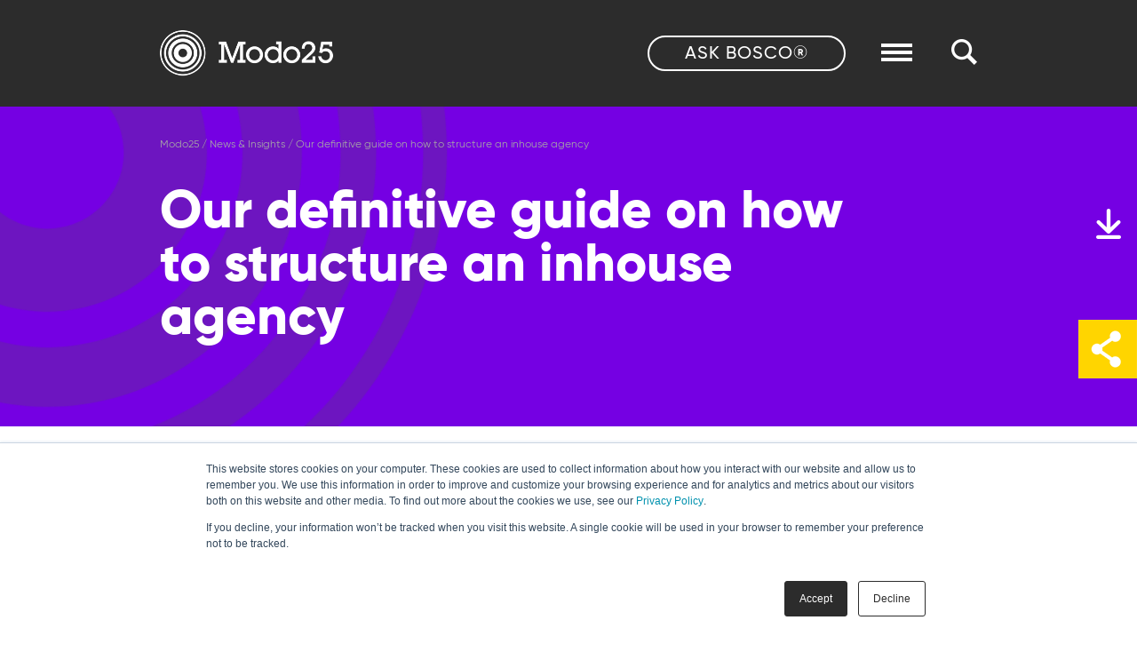

--- FILE ---
content_type: text/html; charset=UTF-8
request_url: https://modo25.com/news-insights/insights/our-definitive-guide-on-how-to-structure-an-inhouse-agency/
body_size: 9482
content:
<!DOCTYPE html><html xmlns=http://www.w3.org/1999/xhtml><head profile=http://gmpg.org/xfn/11>  <script>window.dataLayer=window.dataLayer||[];function gtag(){dataLayer.push(arguments);}
gtag('consent','default',{'ad_storage':'denied','analytics_storage':'denied'});</script> <script>(function(w,d,s,l,i){w[l]=w[l]||[];w[l].push({'gtm.start':new Date().getTime(),event:'gtm.js'});var f=d.getElementsByTagName(s)[0],j=d.createElement(s),dl=l!='dataLayer'?'&l='+l:'';j.async=true;j.src='https://www.googletagmanager.com/gtm.js?id='+i+dl;f.parentNode.insertBefore(j,f);})(window,document,'script','dataLayer','GTM-PX9KRB9');</script> <meta http-equiv="Content-Type" content="text/html;   charset=UTF-8"><meta name="viewport" content="width=device-width, minimum-scale=1,   maximum-scale=1, user-scalable=no"><link rel=icon type=image/png href=https://modo25.com/favicon.ico><!--[if lt IE 9]> <script src=//html5shiv.googlecode.com/svn/trunk/html5.js></script> <![endif]--> <script>/*! loadCSS. [c]2017 Filament Group, Inc. MIT License */
(function(w){"use strict";var loadCSS=function(href,before,media){var doc=w.document;var ss=doc.createElement("link");var ref;if(before){ref=before;}else{var refs=(doc.body||doc.getElementsByTagName("head")[0]).childNodes;ref=refs[refs.length-1];}
var sheets=doc.styleSheets;ss.rel="stylesheet";ss.href=href;ss.media="only x";function ready(cb){if(doc.body){return cb();}
setTimeout(function(){ready(cb);});}
ready(function(){ref.parentNode.insertBefore(ss,(before?ref:ref.nextSibling));});var onloadcssdefined=function(cb){var resolvedHref=ss.href;var i=sheets.length;while(i--){if(sheets[i].href===resolvedHref){return cb();}}
setTimeout(function(){onloadcssdefined(cb);});};function loadCB(){if(ss.addEventListener){ss.removeEventListener("load",loadCB);}
ss.media=media||"all";}
if(ss.addEventListener){ss.addEventListener("load",loadCB);}
ss.onloadcssdefined=onloadcssdefined;onloadcssdefined(loadCB);return ss;};if(typeof exports!=="undefined"){exports.loadCSS=loadCSS;}else{w.loadCSS=loadCSS;}}(typeof global!=="undefined"?global:this));loadCSS("https://modo25.com/app/themes/modo25/style.min.css");</script> <noscript><link rel=stylesheet href=https://modo25.com/app/cache/minify/d2ac8.css media=all></noscript><meta name='robots' content='index, follow, max-image-preview:large, max-snippet:-1, max-video-preview:-1'><title>Our definitive guide on how to structure an inhouse agency | Modo25</title><meta name="description" content="Is now the time to review how you manage your digital marketing? Our in-depth guide can help you build and structure an inhouse agency."><link rel=canonical href=https://modo25.com/news-insights/insights/our-definitive-guide-on-how-to-structure-an-inhouse-agency/ ><meta property="og:locale" content="en_GB"><meta property="og:type" content="article"><meta property="og:title" content="Our definitive guide on how to structure an inhouse agency | Modo25"><meta property="og:description" content="Is now the time to review how you manage your digital marketing? Our in-depth guide can help you build and structure an inhouse agency."><meta property="og:url" content="https://modo25.com/news-insights/insights/our-definitive-guide-on-how-to-structure-an-inhouse-agency/"><meta property="og:site_name" content="Modo25"><meta property="article:publisher" content="https://www.facebook.com/InModo25/"><meta property="article:published_time" content="2020-04-22T16:39:55+00:00"><meta property="article:modified_time" content="2022-10-06T15:03:13+00:00"><meta property="og:image" content="https://modo25.com/app/uploads/2020/04/How-to-structure-an-inhouse-agency-scaled-scaled.jpg"><meta property="og:image:width" content="2560"><meta property="og:image:height" content="1707"><meta property="og:image:type" content="image/jpeg"><meta name="author" content="Abby Cooper"><meta name="twitter:card" content="summary_large_image"><meta name="twitter:creator" content="@InModo25"><meta name="twitter:site" content="@InModo25"><meta name="twitter:label1" content="Written by"><meta name="twitter:data1" content="Abby Cooper"><meta name="twitter:label2" content="Est. reading time"><meta name="twitter:data2" content="3 minutes"> <style id=wp-img-auto-sizes-contain-inline-css>img:is([sizes=auto i],[sizes^="auto," i]){contain-intrinsic-size:3000px 1500px}</style><link rel=stylesheet href=https://modo25.com/app/cache/minify/0eb44.css media=all><style id=classic-theme-styles-inline-css>/*! This file is auto-generated */
.wp-block-button__link{color:#fff;background-color:#32373c;border-radius:9999px;box-shadow:none;text-decoration:none;padding:calc(.667em + 2px) calc(1.333em + 2px);font-size:1.125em}.wp-block-file__button{background:#32373c;color:#fff;text-decoration:none}</style><link rel=stylesheet href=https://modo25.com/app/cache/minify/3628f.css media=all><style id=ez-toc-inline-css>div#ez-toc-container .ez-toc-title{font-size:120%}div#ez-toc-container .ez-toc-title{font-weight:500}div#ez-toc-container ul li , div#ez-toc-container ul li
a{font-size:95%}div#ez-toc-container ul li , div#ez-toc-container ul li
a{font-weight:500}div#ez-toc-container nav ul ul
li{font-size:90%}div#ez-toc-container{background:#fff;border:1px
solid #fff}div#ez-toc-container p.ez-toc-title , #ez-toc-container .ez_toc_custom_title_icon , #ez-toc-container
.ez_toc_custom_toc_icon{color:#0a0a0a}div#ez-toc-container ul.ez-toc-list
a{color:#575757}div#ez-toc-container ul.ez-toc-list a:hover{color:#ffd500}div#ez-toc-container ul.ez-toc-list a:visited{color:#7500e3}.ez-toc-counter nav ul li a::before{color: }.ez-toc-box-title{font-weight:bold;margin-bottom:10px;text-align:center;text-transform:uppercase;letter-spacing:1px;color:#666;padding-bottom:5px;position:absolute;top:-4%;left:5%;background-color:inherit;transition:top 0.3s ease}.ez-toc-box-title.toc-closed{top:-25%}.ez-toc-container-direction{direction:ltr}.ez-toc-counter
ul{counter-reset:item }.ez-toc-counter nav ul li a::before{content:counters(item, '.', decimal) '. ';display:inline-block;counter-increment:item;flex-grow:0;flex-shrink:0;margin-right: .2em;float:left}.ez-toc-widget-direction{direction:ltr}.ez-toc-widget-container
ul{counter-reset:item }.ez-toc-widget-container nav ul li a::before{content:counters(item, '.', decimal) '. ';display:inline-block;counter-increment:item;flex-grow:0;flex-shrink:0;margin-right: .2em;float:left}</style><link rel=stylesheet href=https://modo25.com/app/cache/minify/99807.css media=all><link rel=stylesheet id=style-css href=https://modo25.com/app/themes/modo25/style.min.css#preload type=text/css media=all> <script src=https://modo25.com/wp/wp-includes/js/jquery/jquery.min.js id=jquery-core-js></script> <script src=https://modo25.com/wp/wp-includes/js/jquery/jquery-migrate.min.js id=jquery-migrate-js></script> <script src=https://modo25.com/app/plugins/wp-google-maps-pro/lib/remodal.min.js id=remodal-js></script> <script id=wpgmza_data-js-extra>var wpgmza_google_api_status={"message":"Enqueued","code":"ENQUEUED"};</script> <script src=https://modo25.com/app/plugins/wp-google-maps/wpgmza_data.js id=wpgmza_data-js></script> <link rel=shortlink href='https://modo25.com/?p=1550'> <script src=//c.webtrends-optimize.com/acs/accounts/0cdd88b2-e95d-4aa3-95b3-e3055cb1cf54/js/wt.js></script> <script src=https://cdn.lyftio.com/225768/dist/bundle.js></script> <script>var MTIProjectId='a334968b-7899-4fc2-a4da-06669823640a';(function(){var mtiTracking=document.createElement('script');mtiTracking.type='text/javascript';mtiTracking.async='true';mtiTracking.src='https://modo25.com/mtiFontTrackingCode.js';(document.getElementsByTagName('head')[0]||document.getElementsByTagName('body')[0]).appendChild(mtiTracking);})();</script> <style id=global-styles-inline-css>/*<![CDATA[*/:root{--wp--preset--aspect-ratio--square:1;--wp--preset--aspect-ratio--4-3:4/3;--wp--preset--aspect-ratio--3-4:3/4;--wp--preset--aspect-ratio--3-2:3/2;--wp--preset--aspect-ratio--2-3:2/3;--wp--preset--aspect-ratio--16-9:16/9;--wp--preset--aspect-ratio--9-16:9/16;--wp--preset--color--black:#000;--wp--preset--color--cyan-bluish-gray:#abb8c3;--wp--preset--color--white:#fff;--wp--preset--color--pale-pink:#f78da7;--wp--preset--color--vivid-red:#cf2e2e;--wp--preset--color--luminous-vivid-orange:#ff6900;--wp--preset--color--luminous-vivid-amber:#fcb900;--wp--preset--color--light-green-cyan:#7bdcb5;--wp--preset--color--vivid-green-cyan:#00d084;--wp--preset--color--pale-cyan-blue:#8ed1fc;--wp--preset--color--vivid-cyan-blue:#0693e3;--wp--preset--color--vivid-purple:#9b51e0;--wp--preset--gradient--vivid-cyan-blue-to-vivid-purple:linear-gradient(135deg,rgb(6,147,227) 0%,rgb(155,81,224) 100%);--wp--preset--gradient--light-green-cyan-to-vivid-green-cyan:linear-gradient(135deg,rgb(122,220,180) 0%,rgb(0,208,130) 100%);--wp--preset--gradient--luminous-vivid-amber-to-luminous-vivid-orange:linear-gradient(135deg,rgb(252,185,0) 0%,rgb(255,105,0) 100%);--wp--preset--gradient--luminous-vivid-orange-to-vivid-red:linear-gradient(135deg,rgb(255,105,0) 0%,rgb(207,46,46) 100%);--wp--preset--gradient--very-light-gray-to-cyan-bluish-gray:linear-gradient(135deg,rgb(238,238,238) 0%,rgb(169,184,195) 100%);--wp--preset--gradient--cool-to-warm-spectrum:linear-gradient(135deg,rgb(74,234,220) 0%,rgb(151,120,209) 20%,rgb(207,42,186) 40%,rgb(238,44,130) 60%,rgb(251,105,98) 80%,rgb(254,248,76) 100%);--wp--preset--gradient--blush-light-purple:linear-gradient(135deg,rgb(255,206,236) 0%,rgb(152,150,240) 100%);--wp--preset--gradient--blush-bordeaux:linear-gradient(135deg,rgb(254,205,165) 0%,rgb(254,45,45) 50%,rgb(107,0,62) 100%);--wp--preset--gradient--luminous-dusk:linear-gradient(135deg,rgb(255,203,112) 0%,rgb(199,81,192) 50%,rgb(65,88,208) 100%);--wp--preset--gradient--pale-ocean:linear-gradient(135deg,rgb(255,245,203) 0%,rgb(182,227,212) 50%,rgb(51,167,181) 100%);--wp--preset--gradient--electric-grass:linear-gradient(135deg,rgb(202,248,128) 0%,rgb(113,206,126) 100%);--wp--preset--gradient--midnight:linear-gradient(135deg,rgb(2,3,129) 0%,rgb(40,116,252) 100%);--wp--preset--font-size--small:13px;--wp--preset--font-size--medium:20px;--wp--preset--font-size--large:36px;--wp--preset--font-size--x-large:42px;--wp--preset--spacing--20:0.44rem;--wp--preset--spacing--30:0.67rem;--wp--preset--spacing--40:1rem;--wp--preset--spacing--50:1.5rem;--wp--preset--spacing--60:2.25rem;--wp--preset--spacing--70:3.38rem;--wp--preset--spacing--80:5.06rem;--wp--preset--shadow--natural:6px 6px 9px rgba(0, 0, 0, 0.2);--wp--preset--shadow--deep:12px 12px 50px rgba(0, 0, 0, 0.4);--wp--preset--shadow--sharp:6px 6px 0px rgba(0, 0, 0, 0.2);--wp--preset--shadow--outlined:6px 6px 0px -3px rgb(255, 255, 255), 6px 6px rgb(0, 0, 0);--wp--preset--shadow--crisp:6px 6px 0px rgb(0, 0, 0)}:where(.is-layout-flex){gap:0.5em}:where(.is-layout-grid){gap:0.5em}body .is-layout-flex{display:flex}.is-layout-flex{flex-wrap:wrap;align-items:center}.is-layout-flex>:is(*,div){margin:0}body .is-layout-grid{display:grid}.is-layout-grid>:is(*,div){margin:0}:where(.wp-block-columns.is-layout-flex){gap:2em}:where(.wp-block-columns.is-layout-grid){gap:2em}:where(.wp-block-post-template.is-layout-flex){gap:1.25em}:where(.wp-block-post-template.is-layout-grid){gap:1.25em}.has-black-color{color:var(--wp--preset--color--black) !important}.has-cyan-bluish-gray-color{color:var(--wp--preset--color--cyan-bluish-gray) !important}.has-white-color{color:var(--wp--preset--color--white) !important}.has-pale-pink-color{color:var(--wp--preset--color--pale-pink) !important}.has-vivid-red-color{color:var(--wp--preset--color--vivid-red) !important}.has-luminous-vivid-orange-color{color:var(--wp--preset--color--luminous-vivid-orange) !important}.has-luminous-vivid-amber-color{color:var(--wp--preset--color--luminous-vivid-amber) !important}.has-light-green-cyan-color{color:var(--wp--preset--color--light-green-cyan) !important}.has-vivid-green-cyan-color{color:var(--wp--preset--color--vivid-green-cyan) !important}.has-pale-cyan-blue-color{color:var(--wp--preset--color--pale-cyan-blue) !important}.has-vivid-cyan-blue-color{color:var(--wp--preset--color--vivid-cyan-blue) !important}.has-vivid-purple-color{color:var(--wp--preset--color--vivid-purple) !important}.has-black-background-color{background-color:var(--wp--preset--color--black) !important}.has-cyan-bluish-gray-background-color{background-color:var(--wp--preset--color--cyan-bluish-gray) !important}.has-white-background-color{background-color:var(--wp--preset--color--white) !important}.has-pale-pink-background-color{background-color:var(--wp--preset--color--pale-pink) !important}.has-vivid-red-background-color{background-color:var(--wp--preset--color--vivid-red) !important}.has-luminous-vivid-orange-background-color{background-color:var(--wp--preset--color--luminous-vivid-orange) !important}.has-luminous-vivid-amber-background-color{background-color:var(--wp--preset--color--luminous-vivid-amber) !important}.has-light-green-cyan-background-color{background-color:var(--wp--preset--color--light-green-cyan) !important}.has-vivid-green-cyan-background-color{background-color:var(--wp--preset--color--vivid-green-cyan) !important}.has-pale-cyan-blue-background-color{background-color:var(--wp--preset--color--pale-cyan-blue) !important}.has-vivid-cyan-blue-background-color{background-color:var(--wp--preset--color--vivid-cyan-blue) !important}.has-vivid-purple-background-color{background-color:var(--wp--preset--color--vivid-purple) !important}.has-black-border-color{border-color:var(--wp--preset--color--black) !important}.has-cyan-bluish-gray-border-color{border-color:var(--wp--preset--color--cyan-bluish-gray) !important}.has-white-border-color{border-color:var(--wp--preset--color--white) !important}.has-pale-pink-border-color{border-color:var(--wp--preset--color--pale-pink) !important}.has-vivid-red-border-color{border-color:var(--wp--preset--color--vivid-red) !important}.has-luminous-vivid-orange-border-color{border-color:var(--wp--preset--color--luminous-vivid-orange) !important}.has-luminous-vivid-amber-border-color{border-color:var(--wp--preset--color--luminous-vivid-amber) !important}.has-light-green-cyan-border-color{border-color:var(--wp--preset--color--light-green-cyan) !important}.has-vivid-green-cyan-border-color{border-color:var(--wp--preset--color--vivid-green-cyan) !important}.has-pale-cyan-blue-border-color{border-color:var(--wp--preset--color--pale-cyan-blue) !important}.has-vivid-cyan-blue-border-color{border-color:var(--wp--preset--color--vivid-cyan-blue) !important}.has-vivid-purple-border-color{border-color:var(--wp--preset--color--vivid-purple) !important}.has-vivid-cyan-blue-to-vivid-purple-gradient-background{background:var(--wp--preset--gradient--vivid-cyan-blue-to-vivid-purple) !important}.has-light-green-cyan-to-vivid-green-cyan-gradient-background{background:var(--wp--preset--gradient--light-green-cyan-to-vivid-green-cyan) !important}.has-luminous-vivid-amber-to-luminous-vivid-orange-gradient-background{background:var(--wp--preset--gradient--luminous-vivid-amber-to-luminous-vivid-orange) !important}.has-luminous-vivid-orange-to-vivid-red-gradient-background{background:var(--wp--preset--gradient--luminous-vivid-orange-to-vivid-red) !important}.has-very-light-gray-to-cyan-bluish-gray-gradient-background{background:var(--wp--preset--gradient--very-light-gray-to-cyan-bluish-gray) !important}.has-cool-to-warm-spectrum-gradient-background{background:var(--wp--preset--gradient--cool-to-warm-spectrum) !important}.has-blush-light-purple-gradient-background{background:var(--wp--preset--gradient--blush-light-purple) !important}.has-blush-bordeaux-gradient-background{background:var(--wp--preset--gradient--blush-bordeaux) !important}.has-luminous-dusk-gradient-background{background:var(--wp--preset--gradient--luminous-dusk) !important}.has-pale-ocean-gradient-background{background:var(--wp--preset--gradient--pale-ocean) !important}.has-electric-grass-gradient-background{background:var(--wp--preset--gradient--electric-grass) !important}.has-midnight-gradient-background{background:var(--wp--preset--gradient--midnight) !important}.has-small-font-size{font-size:var(--wp--preset--font-size--small) !important}.has-medium-font-size{font-size:var(--wp--preset--font-size--medium) !important}.has-large-font-size{font-size:var(--wp--preset--font-size--large) !important}.has-x-large-font-size{font-size:var(--wp--preset--font-size--x-large) !important}/*]]>*/</style></head><body class="wp-singular post-template-default single single-post postid-1550 single-format-standard wp-theme-modo25" id=no-js> <noscript><iframe src="https://www.googletagmanager.com/ns.html?id=GTM-PX9KRB9" height=0 width=0 style=display:none;visibility:hidden></iframe></noscript><div class=header-scroll></div><div class=header-spacer></div><header class="content black-background"><div class="one-flex-container  align_sep"><div class=logo> <a href=https://modo25.com> <img class=hide-on-responsive src=https://modo25.com/app/themes/modo25/assets/img/modo-25-logo-white-2x.png alt=Modo25 title=Modo25> </a> <a href=https://modo25.com><div class=show-on-responsive id=logomobile></div> </a></div><div class=nav-right> <a class=hide-on-mobile href=https://askbosco.io/ ><div class=cta-custom> ASK BOSCO®</div> </a><div class=burger-outer-container><div class=burger-holder id=hamburger-6> <span class=line></span> <span class=line></span> <span class=line></span></div></div> <img class=search-icon src=https://modo25.com/app/themes/modo25/assets/img/search.png></div></div></header><div class=drop-down><div class=menu-main-menu-container><ul id=menu-main-menu class=menu><li class="tier-0 has-drop"><a class="  menu-drop-icon" href=https://modo25.com/digital-marketing/ > Digital Marketing Services</a><span class=children-dropdown-trigger></span><div class=sub-menu-wrap><ul class=sub-menu> <li class=tier-1><a class=" " href=https://modo25.com/digital-marketing/organic-search-seo/ > SEO Marketing</a></li> <li class=tier-1><a class=" " href=https://modo25.com/digital-marketing/paid-search-ppc/ > Paid Search</a></li> <li class=tier-1><a class=" " href=https://modo25.com/digital-marketing/paid-social/ > Paid Social</a></li> <li class=tier-1><a class=" " href=https://modo25.com/digital-marketing/affiliate-marketing/ > Affiliate Marketing</a></li> <li class=tier-1><a class=" " href=https://modo25.com/digital-marketing/marketing-mix-modelling-services/ > Marketing Mix Modelling (MMM)</a></li> <li class=tier-1><a class=" " href=https://modo25.com/digital-marketing/amazon-agency-services/ > Amazon Agency Services</a></li> <li class=tier-1><a class=" " href=https://modo25.com/digital-marketing/paid-social-tiktok/ > TikTok Marketing</a></li> <li class=tier-1><a class=" " href=https://modo25.com/digital-marketing/data-analysis-budget-planning-insight/ > Data Analytics Services</a></li> <li class=tier-1><a class=" " href=https://modo25.com/digital-marketing/attribution-measurement/ > Digital Marketing Attribution</a></li> <li class=tier-1><a class=" " href=https://modo25.com/digital-marketing/conversion-rate-optimisation/ > Conversion Rate Optimisation</a></li> <li class=tier-1><a class=" " href=https://modo25.com/digital-marketing/digital-pr-services/ > Digital PR services</a></li> <li class=tier-1><a class=" " href=https://modo25.com/digital-marketing/influencer-marketing/ > Influencer Marketing</a></li> <li class=tier-1><a class=" " href=https://modo25.com/our-experience/partners/ > Partners</a></li></ul></div> </li> <li class="tier-0 has-drop"><a class="  menu-drop-icon" href=https://modo25.com/supported-in-housing/ > Supported In-housing</a><span class=children-dropdown-trigger></span><div class=sub-menu-wrap><ul class=sub-menu> <li class=tier-1><a class=" " href=https://modo25.com/supported-in-housing/supported-inhousing/ > Digital Marketing In-housing</a></li> <li class=tier-1><a class=" " href=https://modo25.com/supported-in-housing/training/ > Digital Strategy Training</a></li> <li class=tier-1><a class=" " href=https://modo25.com/supported-in-housing/digital-marketing-recruitment/ > Digital Marketing Recruitment</a></li></ul></div> </li> <li class=tier-0><a class=" " href=https://modo25.com/news-insights/ > News &amp; Insights</a></li> <li class=tier-0><a class=" " href=https://modo25.com/our-experience/ > Success</a></li> <li class=tier-0><a class=" " href=https://modo25.com/contact/ > Contact</a></li> <li class=tier-0><a class=" " href=https://modo25.com/careers/ > Careers</a></li> <li class="tier-0 has-drop"><a class="  menu-drop-icon" href=https://modo25.com/about/ > About</a><span class=children-dropdown-trigger></span><div class=sub-menu-wrap><ul class=sub-menu> <li class=tier-1><a class=" " href=https://modo25.com/about/life-at-modo25/ > Life At Modo25</a></li> <li class=tier-1><a class=" " href=https://modo25.com/about/meet-the-team/ > Meet The Team</a></li></ul></div> </li></ul></div><div class=social-block><div class=social-block_text> Follow</div><ul> <li> <a href=https://twitter.com/InModo25> <img src=https://modo25.com/app/themes/modo25/assets/img/twitter-white.png width=29 height=29 alt="Twitter - Modo25" title="Twitter - Modo25"> </a> </li> <li> <a href=https://www.linkedin.com/company/modo25/ > <img src=https://modo25.com/app/themes/modo25/assets/img/linkedin-white.png width=29 height=29 alt="LinkedIn - Modo25" title="LinkedIn - Modo25"> </a> </li> <li class=fb-header-fix> <a href=https://www.facebook.com/InModo25/ > <img src=https://modo25.com/app/themes/modo25/assets/img/facebook-white.png width=29 height=29 alt="Facebook - Modo25" title="Facebook - Modo25"> </a> </li> <li> <a href=https://www.instagram.com/inmodo25/ > <img src=https://modo25.com/app/themes/modo25/assets/img/instagram-white.png width=29 height=29 alt="Instagram - Modo25" title="Instagram - Modo25"> </a> </li></ul><div class="social-block_text mgl_left"> Contact</div><ul class=social_icons-header> <li> <a href=mailto:team@modo25.com> <img src=https://modo25.com/app/themes/modo25/assets/img/email.png alt="Email us - Modo25" title="Email us - Modo25"> </a> </li> <li> <a href=tel:+441133502560> <img src=https://modo25.com/app/themes/modo25/assets/img/phone-icon-white1.png alt="Call us - Modo25" title="Call us - Modo25"> </a> </li></ul></div><div class=one-hundred-spacer></div></div><div class="download-sticky "><div class=download-sticky_form><div class=download-sticky_title> Get in touch</div><div class=close-holder> <span class=line></span> <span class=line></span></div><p> How can we help you with your digital marketing inhousing, services or BOSCO™?</p><!--[if lte IE 8]> <script charset=utf-8 src=//js.hsforms.net/forms/v2-legacy.js></script> <![endif]--> <script charset=utf-8 src=//js.hsforms.net/forms/v2.js></script> <script>hbspt.forms.create({portalId:"6369138",formId:"d22b6f5e-b72b-4073-bf42-e4a079c9a93b"});</script> </div></div><div class="download-sticky_btn-holder showPage"><div class=download-sticky_btn> <img src=https://modo25.com/app/themes/modo25/assets/img/download-icon.png alt="Download - Modo25" title="Download - Modo25"></div></div><div class="search-sticky purple-background"><form id=searchFormHeader role=search method=get action=https://modo25.com/ ><div class="one-flex-container align_sep"> <input class=search id=s type=search placeholder=Search name=s><div class=search-btns> <input type=submit value=Search><div class=close-holder> <span class=line></span> <span class=line></span></div></div></div></form></div><a class=show-on-responsive href=https://askbosco.io/ ><div class=cta-custom> ASK BOSCO®</div> </a><main class=wrapper><section class="content purple-background topcontent stop-overflow"><div id=pulseTwo></div><div class=breadcrumbs> <a href=https://modo25.com>Modo25</a> / <a href=https://modo25.com/news-insights/ >News &amp; Insights</a> / Our definitive guide on how to structure an inhouse agency</div><div class=one-hundred-spacer></div><div class=thirty-spacer></div><div class="one-flex-container main-intro"><div class=new-single-title-container><h1> Our definitive guide on how to structure an inhouse agency</h1><div class="thirty-spacer show-on-responsive"></div></div></div><div class="one-hundred-spacer hide-on-responsive"></div><div class="thirty-spacer "></div></section><div class=share-btn><ul> <li class=share-icon></li> <a href=# class=addthis_button_twitter> <li> <img src=https://modo25.com/app/themes/modo25/assets/img/twitter-share.png width=66 height=66 alt="Share on Twitter - Modo25" title="Share on Twitter - Modo25"> </li> </a> <a href=# class=addthis_button_linkedin> <li> <img src=https://modo25.com/app/themes/modo25/assets/img/linkedin-share.png width=66 height=66 alt="Share on LinkedIn - Modo25" title="Share on LinkedIn - Modo25"> </li> </a> <a href=# class=addthis_button_facebook> <li> <img src=https://modo25.com/app/themes/modo25/assets/img/facebook-share.png width=66 height=66 alt="Share on Facebook - Modo25" title="Facebook - Modo25"> </li> </a></ul></div><section class=content><div class=one-hundred-spacer></div><div class=content-block><div class=news-single-content-container><p>Previously we’ve talked about the options that businesses face, whether to inhouse their marketing, outsource to a creative agency or combine both.</p><p>We’re living in unprecedented times and as this way of working is becoming the ‘new normal’, it’s worth asking the question &#8211; is now the time to review how you manage your digital marketing?</p><p>It’s important to understand what an inhouse agency is and how they work, in order to help you make a decision on the structure of your marketing team.</p><h3><strong>What is an inhouse agency?</strong></h3><p>An inhouse agency is owned and operated by its one client &#8211; the business that you are employed by. Rather than outsourcing marketing to an agency or several agencies with different specialities, campaigns are typically worked on by their own inhouse agency.</p><h3><strong>What are the benefits?</strong></h3><p>An <a href=https://digiday.com/marketing/marketers-feel-growing-pains-house-agencies-become-necessity/ >inhouse agency</a> is structured in the same way as an agency but differs on cost, transparency and the work that is being produced.</p><p>The cost of running an inhouse agency is generally much lower than using an external agency, there are no overheads and mark-ups to pay. This gives you better financial flexibility when it comes to hiring specialists and running ad campaigns.</p><p>Taking your marketing inhouse offers complete control over advertising spend, marketing activities and strategy. This also makes the approval process much more efficient.</p><p>However, it is worth highlighting that an inhouse agency structure doesn’t work for everyone; both inhouse and agency solutions have both <a href=https://modo25.com/news-insights/insights/11-advantages-disadvantages-when-taking-your-advertising-inhouse/ >advantages and disadvantages</a>. As a business, you should consider all options before you make your decision, such as costs, budgets, talent pool, HR implications and more.</p><h3><strong>Can I bring my marketing inhouse?</strong></h3><p>Before deciding whether to take your marketing inhouse, it’s important to understand the needs of your business. Firstly, you need to assess if you’re happy with your current agency and whether they are achieving your desired outcomes.</p><p>Analyse your current marketing spend, how much of your budget goes towards paying your external agency? Could you potentially save costs by training staff inhouse? In the current climate, managing your costs could be vital. Here at Modo25, we offer training and guidance for inhouse teams to allow them to take control of their own marketing success.</p><h3><strong>How can you structure an inhouse agency? </strong></h3><p>Figure out your organisational structure and coordinate how your new inhouse agency could be modelled. This will help you recognise what existing resources you already have in the business and how these can be utilised, as well as filling gaps that require specialist roles.</p><h3><strong>How do you attract talent? Can an inhouse agency compete with an external agency?</strong></h3><p>Creating a strong company brand is crucial when hiring, how do you differ to other agencies? Boast about your company values, offering a healthier company culture can also spark interest. We suggest creating content that shows your business in a good light and how you are a great place to work.</p><p>As previously mentioned, it’s recognised that inhouse marketing provides significant cost savings, which gives you more scope on the talent you are looking to hire. Focus on specialists in areas such as PPC and SEO, these candidates are experts in their field and can easily adapt to the business model with limited training.</p><p>If you’re interested in taking your marketing inhouse or to learn more about how we can help with <a href=https://modo25.com/supported-in-housing/supported-inhousing/ >supported inhousing</a>, we will be holding a webinar on Thursday 30 April where we will explore and debate: ‘What are the pros and cons of inhousing your digital marketing?’</p><p>Here’s what we will cover:</p><ul> <li>When is the right time to inhouse?</li> <li>How to find the right talent</li> <li>How to manage and motivate an inhouse team</li> <li>Is it cheaper to manage inhouse or with an agency?</li> <li>KPI measurement and best practice inhouse</li></ul><p>If you would like to get in touch with us before then, feel free to drop us an email to <a href=mailto:team@modo25.com>team@modo25.com</a></p></div></div><div class=one-hundred-spacer></div></section><section class="content lightgrey-background"><div class=one-hundred-spacer></div><div class="content-block news-single-width dark-grey-border-bottom clearfix"><div class=full-half-container><div class="mobile-author-image-title-holder show-on-responsive"><div class=author-image> <img src=https://modo25.com/app/uploads/2020/03/Abby-1500x.jpg width=130 height=130 alt="Abby Cooper - Modo25" title="Abby Cooper - Modo25"></div><div class=mobile-author-name-holder><div class=author-title>Author</div><div class=author-name> Abby Cooper</div></div></div><div class=author-details-container><div class="author-image hide-on-responsive"> <img src=https://modo25.com/app/uploads/2020/03/Abby-1500x.jpg width=160 height=160 alt="Abby Cooper - Modo25" title="Abby Cooper - Modo25"></div><div class=author-details-holder><div class="author-title hide-on-responsive"> Author</div><div class="author-name hide-on-responsive"> Abby Cooper</div><div class=author-bio></div></div></div><div class=fifty-spacer></div></div><div class=full-half-container> &nbsp;</div></div></section><section class="content lightgrey-background"><div class=fifty-spacer></div><div class="content-block news-single-width clearfix"><div class=content><p class=nocomments>Comments are closed.</p></div></div><div class=one-hundred-spacer></div></section><section class=content><div class=one-hundred-spacer></div><div class="content-block clearfix"><div class=half-block-container></div><div class=half-block-container> <a href=https://modo25.com/news-insights/digital-news-to-watch-meta-to-begin-rolling-out-threads-ads-globally/ title="Our definitive guide on how to structure an inhouse agency"><div class=next-link-block> Next</div> </a></div></div><div class=one-hundred-spacer></div></section><section class="content black-background"><div class=eighty-spacer></div><div class="content-block clearfix"><div class=half-block-container><div class="news-signup left-animate hideme"> Modo25 newsletter Subscribe for news, jobs and more.</div></div><div class=half-block-container><div class="news-signup-form-holder right-animate hideme"><div class=news-signup-form> <!--[if lte IE 8]> <script charset=utf-8 src=//js.hsforms.net/forms/v2-legacy.js></script> <![endif]--> <script charset=utf-8 src=//js.hsforms.net/forms/v2.js></script> <script>hbspt.forms.create({portalId:"6369138",formId:"5cc6b95a-ee02-403a-9867-7ba6620fdb26"});</script> </div></div></div></div><div class=eighty-spacer></div></section></main><footer class="content grey-background"><div class="one-hundred-spacer hide-on-responsive"></div><div class="content-block hide-on-responsive clearfix"><div class="half-block-container border-right"><div class=footer-info><h5> Quick Links</h5><div class=menu-quick-links-menu-container><ul id=menu-quick-links-menu class=menu><li id=menu-item-294 class="menu-item menu-item-type-post_type menu-item-object-page menu-item-294"><a href=https://modo25.com/digital-marketing/ >Digital Marketing Services</a></li> <li id=menu-item-292 class="menu-item menu-item-type-post_type menu-item-object-page menu-item-292"><a href=https://modo25.com/careers/ >Careers</a></li> <li id=menu-item-296 class="menu-item menu-item-type-post_type menu-item-object-page menu-item-296"><a href=https://modo25.com/our-experience/ >Our Experience</a></li> <li id=menu-item-6350 class="menu-item menu-item-type-taxonomy menu-item-object-category current-post-ancestor menu-item-6350"><a href=https://modo25.com/news-insights/ >News &amp; Insights</a></li> <li id=menu-item-291 class="menu-item menu-item-type-post_type menu-item-object-page menu-item-291"><a href=https://modo25.com/about/ >About</a></li> <li id=menu-item-293 class="menu-item menu-item-type-post_type menu-item-object-page menu-item-293"><a href=https://modo25.com/contact/ >Contact</a></li> <li id=menu-item-298 class="menu-item menu-item-type-post_type menu-item-object-page menu-item-privacy-policy menu-item-298"><a rel=privacy-policy href=https://modo25.com/privacy-policy/ >Privacy Policy</a></li> <li id=menu-item-5681 class="menu-item menu-item-type-post_type menu-item-object-page menu-item-5681"><a href=https://modo25.com/acceptable-usage-policy/ >Acceptable Usage Policy</a></li></ul></div></div><div class=footer-info><h5> Contact</h5><ul> <li> <a href=tel:+441133502560> Tel: 0113 350 2560	</a> </li> <li> <a href=tel:+441133502560> Tel: 0113 350 2560	</a> </li> <li> <a href=mailto:team@modo25.com> team@modo25.com	</a> </li></ul></div></div><div class=half-block-container><div class="footer-info rightcrew-social"><h5> Social</h5><ul class=social-icons> <li> <a href=https://www.facebook.com/InModo25/ target=_blank> <img src=https://modo25.com/app/themes/modo25/assets/img/facebook-white.png width=29 height=29 alt="Facebook - Modo25" title="Facebook - Modo25"> </a> </li> <li> <a href=https://twitter.com/InModo25 target=_blank> <img src=https://modo25.com/app/themes/modo25/assets/img/twitter-white.png width=29 height=29 alt="Twitter - Modo25" title="Twitter - Modo25"> </a> </li> <li> <a href=https://www.linkedin.com/company/modo25/ target=_blank> <img src=https://modo25.com/app/themes/modo25/assets/img/linkedin-white.png width=29 height=29 alt="LinkedIn - Modo25" title="LinkedIn - Modo25"> </a> </li> <li> <a href=https://www.instagram.com/inmodo25/ target=_blank> <img src=https://modo25.com/app/themes/modo25/assets/img/instagram-white.png width=29 height=29 alt="Instagram - Modo25" title="Instagram - Modo25"> </a> </li></ul></div><div class="footer-info rightcrew"><h5> Address</h5><p> Leeds<br> One Embankment, Neville Street <br> Leeds LS1 4DW</p><p> London<br> 13-14 Archer Street <br> London W1D 7BD</p></div></div><div class=copy-line> All Rights Reserved. © 2026 Modo25</div></div><div class="content-block show-on-responsive clearfix"><div class="half-block-container clearfix"><div class="footer-info rightcrew"><h5> Address</h5><p> Leeds<br> One Embankment, Neville Street <br> Leeds LS1 4DW</p><p> London<br> 13-14 Archer Street <br> London W1D 7BD</p></div><div class="footer-info rightcrew-social"><h5> Social</h5><ul class=social-icons> <li> <a href=https://www.facebook.com/InModo25/ target=_blank> <img src=https://modo25.com/app/themes/modo25/assets/img/facebook-white.png width=29 height=29 alt="Facebook - Modo25" title="Facebook - Modo25"> </a> </li> <li> <a href=https://twitter.com/InModo25 target=_blank> <img src=https://modo25.com/app/themes/modo25/assets/img/twitter-white.png width=29 height=29 alt="Twitter - Modo25" title="Twitter - Modo25"> </a> </li> <li> <a href=https://www.linkedin.com/company/modo25/ target=_blank> <img src=https://modo25.com/app/themes/modo25/assets/img/linkedin-white.png width=29 height=29 alt="LinkedIn - Modo25" title="LinkedIn - Modo25"> </a> </li> <li> <a href=https://www.instagram.com/inmodo25/ target=_blank> <img src=https://modo25.com/app/themes/modo25/assets/img/instagram-white.png width=29 height=29 alt="Instagram - Modo25" title="Instagram - Modo25"> </a> </li></ul></div></div><div class="half-block-container clearfix"><div class="footer-info footer-info-sm"><h5> Quick Links</h5><div class=menu-quick-links-menu-container><ul id=menu-quick-links-menu-1 class=menu><li class="menu-item menu-item-type-post_type menu-item-object-page menu-item-294"><a href=https://modo25.com/digital-marketing/ >Digital Marketing Services</a></li> <li class="menu-item menu-item-type-post_type menu-item-object-page menu-item-292"><a href=https://modo25.com/careers/ >Careers</a></li> <li class="menu-item menu-item-type-post_type menu-item-object-page menu-item-296"><a href=https://modo25.com/our-experience/ >Our Experience</a></li> <li class="menu-item menu-item-type-taxonomy menu-item-object-category current-post-ancestor menu-item-6350"><a href=https://modo25.com/news-insights/ >News &amp; Insights</a></li> <li class="menu-item menu-item-type-post_type menu-item-object-page menu-item-291"><a href=https://modo25.com/about/ >About</a></li> <li class="menu-item menu-item-type-post_type menu-item-object-page menu-item-293"><a href=https://modo25.com/contact/ >Contact</a></li> <li class="menu-item menu-item-type-post_type menu-item-object-page menu-item-privacy-policy menu-item-298"><a rel=privacy-policy href=https://modo25.com/privacy-policy/ >Privacy Policy</a></li> <li class="menu-item menu-item-type-post_type menu-item-object-page menu-item-5681"><a href=https://modo25.com/acceptable-usage-policy/ >Acceptable Usage Policy</a></li></ul></div></div><div class="footer-info footer-info-sm"><h5> Contact</h5><ul> <li> <a href=tel:+441133502560> Tel: 0113 350 2560	</a> </li> <li> <a href=mailto:team@modo25.com> team@modo25.com	</a> </li></ul></div><div class=copy-line> All Rights Reserved. &copy; 2026 Modo25</div></div></div><div class="one-hundred-spacer hide-on-responsive"></div></footer>  <script type=speculationrules>{"prefetch":[{"source":"document","where":{"and":[{"href_matches":"/*"},{"not":{"href_matches":["/wp/wp-*.php","/wp/wp-admin/*","/app/uploads/*","/app/*","/app/plugins/*","/app/themes/modo25/*","/*\\?(.+)"]}},{"not":{"selector_matches":"a[rel~=\"nofollow\"]"}},{"not":{"selector_matches":".no-prefetch, .no-prefetch a"}}]},"eagerness":"conservative"}]}</script> <script src=https://modo25.com/wp/wp-includes/js/dist/hooks.min.js id=wp-hooks-js></script> <script src=https://modo25.com/wp/wp-includes/js/dist/i18n.min.js id=wp-i18n-js></script> <script id=wp-i18n-js-after>wp.i18n.setLocaleData({'text direction\u0004ltr':['ltr']});</script> <script src=https://modo25.com/app/plugins/contact-form-7/includes/swv/js/index.js id=swv-js></script> <script id=contact-form-7-js-before>var wpcf7={"api":{"root":"https:\/\/modo25.com\/wp-json\/","namespace":"contact-form-7\/v1"},"cached":1};</script> <script src=https://modo25.com/app/plugins/contact-form-7/includes/js/index.js id=contact-form-7-js></script> <script src="https://www.google.com/recaptcha/api.js?render=6Le0D5kqAAAAALRBgTZtIfpHURLDdyCauiwrVHct" id=google-recaptcha-js></script> <script src=https://modo25.com/wp/wp-includes/js/dist/vendor/wp-polyfill.min.js id=wp-polyfill-js></script> <script id=wpcf7-recaptcha-js-before>var wpcf7_recaptcha={"sitekey":"6Le0D5kqAAAAALRBgTZtIfpHURLDdyCauiwrVHct","actions":{"homepage":"homepage","contactform":"contactform"}};</script> <script src=https://modo25.com/app/plugins/contact-form-7/modules/recaptcha/index.js id=wpcf7-recaptcha-js></script> <script src=https://modo25.com/app/themes/modo25/assets/js/vendors.min.js id=vendor-scripts-js></script> <script src=https://modo25.com/app/themes/modo25/assets/js/custom.min.js id=scripts-js></script> <script src="//s7.addthis.com/js/300/addthis_widget.js#pubid=ra-5d933645491d1ee3" id=add-this-js></script> </body></html>

--- FILE ---
content_type: text/html; charset=utf-8
request_url: https://www.google.com/recaptcha/api2/anchor?ar=1&k=6Le0D5kqAAAAALRBgTZtIfpHURLDdyCauiwrVHct&co=aHR0cHM6Ly9tb2RvMjUuY29tOjQ0Mw..&hl=en&v=N67nZn4AqZkNcbeMu4prBgzg&size=invisible&anchor-ms=20000&execute-ms=30000&cb=eqsv6cf1ehxk
body_size: 48732
content:
<!DOCTYPE HTML><html dir="ltr" lang="en"><head><meta http-equiv="Content-Type" content="text/html; charset=UTF-8">
<meta http-equiv="X-UA-Compatible" content="IE=edge">
<title>reCAPTCHA</title>
<style type="text/css">
/* cyrillic-ext */
@font-face {
  font-family: 'Roboto';
  font-style: normal;
  font-weight: 400;
  font-stretch: 100%;
  src: url(//fonts.gstatic.com/s/roboto/v48/KFO7CnqEu92Fr1ME7kSn66aGLdTylUAMa3GUBHMdazTgWw.woff2) format('woff2');
  unicode-range: U+0460-052F, U+1C80-1C8A, U+20B4, U+2DE0-2DFF, U+A640-A69F, U+FE2E-FE2F;
}
/* cyrillic */
@font-face {
  font-family: 'Roboto';
  font-style: normal;
  font-weight: 400;
  font-stretch: 100%;
  src: url(//fonts.gstatic.com/s/roboto/v48/KFO7CnqEu92Fr1ME7kSn66aGLdTylUAMa3iUBHMdazTgWw.woff2) format('woff2');
  unicode-range: U+0301, U+0400-045F, U+0490-0491, U+04B0-04B1, U+2116;
}
/* greek-ext */
@font-face {
  font-family: 'Roboto';
  font-style: normal;
  font-weight: 400;
  font-stretch: 100%;
  src: url(//fonts.gstatic.com/s/roboto/v48/KFO7CnqEu92Fr1ME7kSn66aGLdTylUAMa3CUBHMdazTgWw.woff2) format('woff2');
  unicode-range: U+1F00-1FFF;
}
/* greek */
@font-face {
  font-family: 'Roboto';
  font-style: normal;
  font-weight: 400;
  font-stretch: 100%;
  src: url(//fonts.gstatic.com/s/roboto/v48/KFO7CnqEu92Fr1ME7kSn66aGLdTylUAMa3-UBHMdazTgWw.woff2) format('woff2');
  unicode-range: U+0370-0377, U+037A-037F, U+0384-038A, U+038C, U+038E-03A1, U+03A3-03FF;
}
/* math */
@font-face {
  font-family: 'Roboto';
  font-style: normal;
  font-weight: 400;
  font-stretch: 100%;
  src: url(//fonts.gstatic.com/s/roboto/v48/KFO7CnqEu92Fr1ME7kSn66aGLdTylUAMawCUBHMdazTgWw.woff2) format('woff2');
  unicode-range: U+0302-0303, U+0305, U+0307-0308, U+0310, U+0312, U+0315, U+031A, U+0326-0327, U+032C, U+032F-0330, U+0332-0333, U+0338, U+033A, U+0346, U+034D, U+0391-03A1, U+03A3-03A9, U+03B1-03C9, U+03D1, U+03D5-03D6, U+03F0-03F1, U+03F4-03F5, U+2016-2017, U+2034-2038, U+203C, U+2040, U+2043, U+2047, U+2050, U+2057, U+205F, U+2070-2071, U+2074-208E, U+2090-209C, U+20D0-20DC, U+20E1, U+20E5-20EF, U+2100-2112, U+2114-2115, U+2117-2121, U+2123-214F, U+2190, U+2192, U+2194-21AE, U+21B0-21E5, U+21F1-21F2, U+21F4-2211, U+2213-2214, U+2216-22FF, U+2308-230B, U+2310, U+2319, U+231C-2321, U+2336-237A, U+237C, U+2395, U+239B-23B7, U+23D0, U+23DC-23E1, U+2474-2475, U+25AF, U+25B3, U+25B7, U+25BD, U+25C1, U+25CA, U+25CC, U+25FB, U+266D-266F, U+27C0-27FF, U+2900-2AFF, U+2B0E-2B11, U+2B30-2B4C, U+2BFE, U+3030, U+FF5B, U+FF5D, U+1D400-1D7FF, U+1EE00-1EEFF;
}
/* symbols */
@font-face {
  font-family: 'Roboto';
  font-style: normal;
  font-weight: 400;
  font-stretch: 100%;
  src: url(//fonts.gstatic.com/s/roboto/v48/KFO7CnqEu92Fr1ME7kSn66aGLdTylUAMaxKUBHMdazTgWw.woff2) format('woff2');
  unicode-range: U+0001-000C, U+000E-001F, U+007F-009F, U+20DD-20E0, U+20E2-20E4, U+2150-218F, U+2190, U+2192, U+2194-2199, U+21AF, U+21E6-21F0, U+21F3, U+2218-2219, U+2299, U+22C4-22C6, U+2300-243F, U+2440-244A, U+2460-24FF, U+25A0-27BF, U+2800-28FF, U+2921-2922, U+2981, U+29BF, U+29EB, U+2B00-2BFF, U+4DC0-4DFF, U+FFF9-FFFB, U+10140-1018E, U+10190-1019C, U+101A0, U+101D0-101FD, U+102E0-102FB, U+10E60-10E7E, U+1D2C0-1D2D3, U+1D2E0-1D37F, U+1F000-1F0FF, U+1F100-1F1AD, U+1F1E6-1F1FF, U+1F30D-1F30F, U+1F315, U+1F31C, U+1F31E, U+1F320-1F32C, U+1F336, U+1F378, U+1F37D, U+1F382, U+1F393-1F39F, U+1F3A7-1F3A8, U+1F3AC-1F3AF, U+1F3C2, U+1F3C4-1F3C6, U+1F3CA-1F3CE, U+1F3D4-1F3E0, U+1F3ED, U+1F3F1-1F3F3, U+1F3F5-1F3F7, U+1F408, U+1F415, U+1F41F, U+1F426, U+1F43F, U+1F441-1F442, U+1F444, U+1F446-1F449, U+1F44C-1F44E, U+1F453, U+1F46A, U+1F47D, U+1F4A3, U+1F4B0, U+1F4B3, U+1F4B9, U+1F4BB, U+1F4BF, U+1F4C8-1F4CB, U+1F4D6, U+1F4DA, U+1F4DF, U+1F4E3-1F4E6, U+1F4EA-1F4ED, U+1F4F7, U+1F4F9-1F4FB, U+1F4FD-1F4FE, U+1F503, U+1F507-1F50B, U+1F50D, U+1F512-1F513, U+1F53E-1F54A, U+1F54F-1F5FA, U+1F610, U+1F650-1F67F, U+1F687, U+1F68D, U+1F691, U+1F694, U+1F698, U+1F6AD, U+1F6B2, U+1F6B9-1F6BA, U+1F6BC, U+1F6C6-1F6CF, U+1F6D3-1F6D7, U+1F6E0-1F6EA, U+1F6F0-1F6F3, U+1F6F7-1F6FC, U+1F700-1F7FF, U+1F800-1F80B, U+1F810-1F847, U+1F850-1F859, U+1F860-1F887, U+1F890-1F8AD, U+1F8B0-1F8BB, U+1F8C0-1F8C1, U+1F900-1F90B, U+1F93B, U+1F946, U+1F984, U+1F996, U+1F9E9, U+1FA00-1FA6F, U+1FA70-1FA7C, U+1FA80-1FA89, U+1FA8F-1FAC6, U+1FACE-1FADC, U+1FADF-1FAE9, U+1FAF0-1FAF8, U+1FB00-1FBFF;
}
/* vietnamese */
@font-face {
  font-family: 'Roboto';
  font-style: normal;
  font-weight: 400;
  font-stretch: 100%;
  src: url(//fonts.gstatic.com/s/roboto/v48/KFO7CnqEu92Fr1ME7kSn66aGLdTylUAMa3OUBHMdazTgWw.woff2) format('woff2');
  unicode-range: U+0102-0103, U+0110-0111, U+0128-0129, U+0168-0169, U+01A0-01A1, U+01AF-01B0, U+0300-0301, U+0303-0304, U+0308-0309, U+0323, U+0329, U+1EA0-1EF9, U+20AB;
}
/* latin-ext */
@font-face {
  font-family: 'Roboto';
  font-style: normal;
  font-weight: 400;
  font-stretch: 100%;
  src: url(//fonts.gstatic.com/s/roboto/v48/KFO7CnqEu92Fr1ME7kSn66aGLdTylUAMa3KUBHMdazTgWw.woff2) format('woff2');
  unicode-range: U+0100-02BA, U+02BD-02C5, U+02C7-02CC, U+02CE-02D7, U+02DD-02FF, U+0304, U+0308, U+0329, U+1D00-1DBF, U+1E00-1E9F, U+1EF2-1EFF, U+2020, U+20A0-20AB, U+20AD-20C0, U+2113, U+2C60-2C7F, U+A720-A7FF;
}
/* latin */
@font-face {
  font-family: 'Roboto';
  font-style: normal;
  font-weight: 400;
  font-stretch: 100%;
  src: url(//fonts.gstatic.com/s/roboto/v48/KFO7CnqEu92Fr1ME7kSn66aGLdTylUAMa3yUBHMdazQ.woff2) format('woff2');
  unicode-range: U+0000-00FF, U+0131, U+0152-0153, U+02BB-02BC, U+02C6, U+02DA, U+02DC, U+0304, U+0308, U+0329, U+2000-206F, U+20AC, U+2122, U+2191, U+2193, U+2212, U+2215, U+FEFF, U+FFFD;
}
/* cyrillic-ext */
@font-face {
  font-family: 'Roboto';
  font-style: normal;
  font-weight: 500;
  font-stretch: 100%;
  src: url(//fonts.gstatic.com/s/roboto/v48/KFO7CnqEu92Fr1ME7kSn66aGLdTylUAMa3GUBHMdazTgWw.woff2) format('woff2');
  unicode-range: U+0460-052F, U+1C80-1C8A, U+20B4, U+2DE0-2DFF, U+A640-A69F, U+FE2E-FE2F;
}
/* cyrillic */
@font-face {
  font-family: 'Roboto';
  font-style: normal;
  font-weight: 500;
  font-stretch: 100%;
  src: url(//fonts.gstatic.com/s/roboto/v48/KFO7CnqEu92Fr1ME7kSn66aGLdTylUAMa3iUBHMdazTgWw.woff2) format('woff2');
  unicode-range: U+0301, U+0400-045F, U+0490-0491, U+04B0-04B1, U+2116;
}
/* greek-ext */
@font-face {
  font-family: 'Roboto';
  font-style: normal;
  font-weight: 500;
  font-stretch: 100%;
  src: url(//fonts.gstatic.com/s/roboto/v48/KFO7CnqEu92Fr1ME7kSn66aGLdTylUAMa3CUBHMdazTgWw.woff2) format('woff2');
  unicode-range: U+1F00-1FFF;
}
/* greek */
@font-face {
  font-family: 'Roboto';
  font-style: normal;
  font-weight: 500;
  font-stretch: 100%;
  src: url(//fonts.gstatic.com/s/roboto/v48/KFO7CnqEu92Fr1ME7kSn66aGLdTylUAMa3-UBHMdazTgWw.woff2) format('woff2');
  unicode-range: U+0370-0377, U+037A-037F, U+0384-038A, U+038C, U+038E-03A1, U+03A3-03FF;
}
/* math */
@font-face {
  font-family: 'Roboto';
  font-style: normal;
  font-weight: 500;
  font-stretch: 100%;
  src: url(//fonts.gstatic.com/s/roboto/v48/KFO7CnqEu92Fr1ME7kSn66aGLdTylUAMawCUBHMdazTgWw.woff2) format('woff2');
  unicode-range: U+0302-0303, U+0305, U+0307-0308, U+0310, U+0312, U+0315, U+031A, U+0326-0327, U+032C, U+032F-0330, U+0332-0333, U+0338, U+033A, U+0346, U+034D, U+0391-03A1, U+03A3-03A9, U+03B1-03C9, U+03D1, U+03D5-03D6, U+03F0-03F1, U+03F4-03F5, U+2016-2017, U+2034-2038, U+203C, U+2040, U+2043, U+2047, U+2050, U+2057, U+205F, U+2070-2071, U+2074-208E, U+2090-209C, U+20D0-20DC, U+20E1, U+20E5-20EF, U+2100-2112, U+2114-2115, U+2117-2121, U+2123-214F, U+2190, U+2192, U+2194-21AE, U+21B0-21E5, U+21F1-21F2, U+21F4-2211, U+2213-2214, U+2216-22FF, U+2308-230B, U+2310, U+2319, U+231C-2321, U+2336-237A, U+237C, U+2395, U+239B-23B7, U+23D0, U+23DC-23E1, U+2474-2475, U+25AF, U+25B3, U+25B7, U+25BD, U+25C1, U+25CA, U+25CC, U+25FB, U+266D-266F, U+27C0-27FF, U+2900-2AFF, U+2B0E-2B11, U+2B30-2B4C, U+2BFE, U+3030, U+FF5B, U+FF5D, U+1D400-1D7FF, U+1EE00-1EEFF;
}
/* symbols */
@font-face {
  font-family: 'Roboto';
  font-style: normal;
  font-weight: 500;
  font-stretch: 100%;
  src: url(//fonts.gstatic.com/s/roboto/v48/KFO7CnqEu92Fr1ME7kSn66aGLdTylUAMaxKUBHMdazTgWw.woff2) format('woff2');
  unicode-range: U+0001-000C, U+000E-001F, U+007F-009F, U+20DD-20E0, U+20E2-20E4, U+2150-218F, U+2190, U+2192, U+2194-2199, U+21AF, U+21E6-21F0, U+21F3, U+2218-2219, U+2299, U+22C4-22C6, U+2300-243F, U+2440-244A, U+2460-24FF, U+25A0-27BF, U+2800-28FF, U+2921-2922, U+2981, U+29BF, U+29EB, U+2B00-2BFF, U+4DC0-4DFF, U+FFF9-FFFB, U+10140-1018E, U+10190-1019C, U+101A0, U+101D0-101FD, U+102E0-102FB, U+10E60-10E7E, U+1D2C0-1D2D3, U+1D2E0-1D37F, U+1F000-1F0FF, U+1F100-1F1AD, U+1F1E6-1F1FF, U+1F30D-1F30F, U+1F315, U+1F31C, U+1F31E, U+1F320-1F32C, U+1F336, U+1F378, U+1F37D, U+1F382, U+1F393-1F39F, U+1F3A7-1F3A8, U+1F3AC-1F3AF, U+1F3C2, U+1F3C4-1F3C6, U+1F3CA-1F3CE, U+1F3D4-1F3E0, U+1F3ED, U+1F3F1-1F3F3, U+1F3F5-1F3F7, U+1F408, U+1F415, U+1F41F, U+1F426, U+1F43F, U+1F441-1F442, U+1F444, U+1F446-1F449, U+1F44C-1F44E, U+1F453, U+1F46A, U+1F47D, U+1F4A3, U+1F4B0, U+1F4B3, U+1F4B9, U+1F4BB, U+1F4BF, U+1F4C8-1F4CB, U+1F4D6, U+1F4DA, U+1F4DF, U+1F4E3-1F4E6, U+1F4EA-1F4ED, U+1F4F7, U+1F4F9-1F4FB, U+1F4FD-1F4FE, U+1F503, U+1F507-1F50B, U+1F50D, U+1F512-1F513, U+1F53E-1F54A, U+1F54F-1F5FA, U+1F610, U+1F650-1F67F, U+1F687, U+1F68D, U+1F691, U+1F694, U+1F698, U+1F6AD, U+1F6B2, U+1F6B9-1F6BA, U+1F6BC, U+1F6C6-1F6CF, U+1F6D3-1F6D7, U+1F6E0-1F6EA, U+1F6F0-1F6F3, U+1F6F7-1F6FC, U+1F700-1F7FF, U+1F800-1F80B, U+1F810-1F847, U+1F850-1F859, U+1F860-1F887, U+1F890-1F8AD, U+1F8B0-1F8BB, U+1F8C0-1F8C1, U+1F900-1F90B, U+1F93B, U+1F946, U+1F984, U+1F996, U+1F9E9, U+1FA00-1FA6F, U+1FA70-1FA7C, U+1FA80-1FA89, U+1FA8F-1FAC6, U+1FACE-1FADC, U+1FADF-1FAE9, U+1FAF0-1FAF8, U+1FB00-1FBFF;
}
/* vietnamese */
@font-face {
  font-family: 'Roboto';
  font-style: normal;
  font-weight: 500;
  font-stretch: 100%;
  src: url(//fonts.gstatic.com/s/roboto/v48/KFO7CnqEu92Fr1ME7kSn66aGLdTylUAMa3OUBHMdazTgWw.woff2) format('woff2');
  unicode-range: U+0102-0103, U+0110-0111, U+0128-0129, U+0168-0169, U+01A0-01A1, U+01AF-01B0, U+0300-0301, U+0303-0304, U+0308-0309, U+0323, U+0329, U+1EA0-1EF9, U+20AB;
}
/* latin-ext */
@font-face {
  font-family: 'Roboto';
  font-style: normal;
  font-weight: 500;
  font-stretch: 100%;
  src: url(//fonts.gstatic.com/s/roboto/v48/KFO7CnqEu92Fr1ME7kSn66aGLdTylUAMa3KUBHMdazTgWw.woff2) format('woff2');
  unicode-range: U+0100-02BA, U+02BD-02C5, U+02C7-02CC, U+02CE-02D7, U+02DD-02FF, U+0304, U+0308, U+0329, U+1D00-1DBF, U+1E00-1E9F, U+1EF2-1EFF, U+2020, U+20A0-20AB, U+20AD-20C0, U+2113, U+2C60-2C7F, U+A720-A7FF;
}
/* latin */
@font-face {
  font-family: 'Roboto';
  font-style: normal;
  font-weight: 500;
  font-stretch: 100%;
  src: url(//fonts.gstatic.com/s/roboto/v48/KFO7CnqEu92Fr1ME7kSn66aGLdTylUAMa3yUBHMdazQ.woff2) format('woff2');
  unicode-range: U+0000-00FF, U+0131, U+0152-0153, U+02BB-02BC, U+02C6, U+02DA, U+02DC, U+0304, U+0308, U+0329, U+2000-206F, U+20AC, U+2122, U+2191, U+2193, U+2212, U+2215, U+FEFF, U+FFFD;
}
/* cyrillic-ext */
@font-face {
  font-family: 'Roboto';
  font-style: normal;
  font-weight: 900;
  font-stretch: 100%;
  src: url(//fonts.gstatic.com/s/roboto/v48/KFO7CnqEu92Fr1ME7kSn66aGLdTylUAMa3GUBHMdazTgWw.woff2) format('woff2');
  unicode-range: U+0460-052F, U+1C80-1C8A, U+20B4, U+2DE0-2DFF, U+A640-A69F, U+FE2E-FE2F;
}
/* cyrillic */
@font-face {
  font-family: 'Roboto';
  font-style: normal;
  font-weight: 900;
  font-stretch: 100%;
  src: url(//fonts.gstatic.com/s/roboto/v48/KFO7CnqEu92Fr1ME7kSn66aGLdTylUAMa3iUBHMdazTgWw.woff2) format('woff2');
  unicode-range: U+0301, U+0400-045F, U+0490-0491, U+04B0-04B1, U+2116;
}
/* greek-ext */
@font-face {
  font-family: 'Roboto';
  font-style: normal;
  font-weight: 900;
  font-stretch: 100%;
  src: url(//fonts.gstatic.com/s/roboto/v48/KFO7CnqEu92Fr1ME7kSn66aGLdTylUAMa3CUBHMdazTgWw.woff2) format('woff2');
  unicode-range: U+1F00-1FFF;
}
/* greek */
@font-face {
  font-family: 'Roboto';
  font-style: normal;
  font-weight: 900;
  font-stretch: 100%;
  src: url(//fonts.gstatic.com/s/roboto/v48/KFO7CnqEu92Fr1ME7kSn66aGLdTylUAMa3-UBHMdazTgWw.woff2) format('woff2');
  unicode-range: U+0370-0377, U+037A-037F, U+0384-038A, U+038C, U+038E-03A1, U+03A3-03FF;
}
/* math */
@font-face {
  font-family: 'Roboto';
  font-style: normal;
  font-weight: 900;
  font-stretch: 100%;
  src: url(//fonts.gstatic.com/s/roboto/v48/KFO7CnqEu92Fr1ME7kSn66aGLdTylUAMawCUBHMdazTgWw.woff2) format('woff2');
  unicode-range: U+0302-0303, U+0305, U+0307-0308, U+0310, U+0312, U+0315, U+031A, U+0326-0327, U+032C, U+032F-0330, U+0332-0333, U+0338, U+033A, U+0346, U+034D, U+0391-03A1, U+03A3-03A9, U+03B1-03C9, U+03D1, U+03D5-03D6, U+03F0-03F1, U+03F4-03F5, U+2016-2017, U+2034-2038, U+203C, U+2040, U+2043, U+2047, U+2050, U+2057, U+205F, U+2070-2071, U+2074-208E, U+2090-209C, U+20D0-20DC, U+20E1, U+20E5-20EF, U+2100-2112, U+2114-2115, U+2117-2121, U+2123-214F, U+2190, U+2192, U+2194-21AE, U+21B0-21E5, U+21F1-21F2, U+21F4-2211, U+2213-2214, U+2216-22FF, U+2308-230B, U+2310, U+2319, U+231C-2321, U+2336-237A, U+237C, U+2395, U+239B-23B7, U+23D0, U+23DC-23E1, U+2474-2475, U+25AF, U+25B3, U+25B7, U+25BD, U+25C1, U+25CA, U+25CC, U+25FB, U+266D-266F, U+27C0-27FF, U+2900-2AFF, U+2B0E-2B11, U+2B30-2B4C, U+2BFE, U+3030, U+FF5B, U+FF5D, U+1D400-1D7FF, U+1EE00-1EEFF;
}
/* symbols */
@font-face {
  font-family: 'Roboto';
  font-style: normal;
  font-weight: 900;
  font-stretch: 100%;
  src: url(//fonts.gstatic.com/s/roboto/v48/KFO7CnqEu92Fr1ME7kSn66aGLdTylUAMaxKUBHMdazTgWw.woff2) format('woff2');
  unicode-range: U+0001-000C, U+000E-001F, U+007F-009F, U+20DD-20E0, U+20E2-20E4, U+2150-218F, U+2190, U+2192, U+2194-2199, U+21AF, U+21E6-21F0, U+21F3, U+2218-2219, U+2299, U+22C4-22C6, U+2300-243F, U+2440-244A, U+2460-24FF, U+25A0-27BF, U+2800-28FF, U+2921-2922, U+2981, U+29BF, U+29EB, U+2B00-2BFF, U+4DC0-4DFF, U+FFF9-FFFB, U+10140-1018E, U+10190-1019C, U+101A0, U+101D0-101FD, U+102E0-102FB, U+10E60-10E7E, U+1D2C0-1D2D3, U+1D2E0-1D37F, U+1F000-1F0FF, U+1F100-1F1AD, U+1F1E6-1F1FF, U+1F30D-1F30F, U+1F315, U+1F31C, U+1F31E, U+1F320-1F32C, U+1F336, U+1F378, U+1F37D, U+1F382, U+1F393-1F39F, U+1F3A7-1F3A8, U+1F3AC-1F3AF, U+1F3C2, U+1F3C4-1F3C6, U+1F3CA-1F3CE, U+1F3D4-1F3E0, U+1F3ED, U+1F3F1-1F3F3, U+1F3F5-1F3F7, U+1F408, U+1F415, U+1F41F, U+1F426, U+1F43F, U+1F441-1F442, U+1F444, U+1F446-1F449, U+1F44C-1F44E, U+1F453, U+1F46A, U+1F47D, U+1F4A3, U+1F4B0, U+1F4B3, U+1F4B9, U+1F4BB, U+1F4BF, U+1F4C8-1F4CB, U+1F4D6, U+1F4DA, U+1F4DF, U+1F4E3-1F4E6, U+1F4EA-1F4ED, U+1F4F7, U+1F4F9-1F4FB, U+1F4FD-1F4FE, U+1F503, U+1F507-1F50B, U+1F50D, U+1F512-1F513, U+1F53E-1F54A, U+1F54F-1F5FA, U+1F610, U+1F650-1F67F, U+1F687, U+1F68D, U+1F691, U+1F694, U+1F698, U+1F6AD, U+1F6B2, U+1F6B9-1F6BA, U+1F6BC, U+1F6C6-1F6CF, U+1F6D3-1F6D7, U+1F6E0-1F6EA, U+1F6F0-1F6F3, U+1F6F7-1F6FC, U+1F700-1F7FF, U+1F800-1F80B, U+1F810-1F847, U+1F850-1F859, U+1F860-1F887, U+1F890-1F8AD, U+1F8B0-1F8BB, U+1F8C0-1F8C1, U+1F900-1F90B, U+1F93B, U+1F946, U+1F984, U+1F996, U+1F9E9, U+1FA00-1FA6F, U+1FA70-1FA7C, U+1FA80-1FA89, U+1FA8F-1FAC6, U+1FACE-1FADC, U+1FADF-1FAE9, U+1FAF0-1FAF8, U+1FB00-1FBFF;
}
/* vietnamese */
@font-face {
  font-family: 'Roboto';
  font-style: normal;
  font-weight: 900;
  font-stretch: 100%;
  src: url(//fonts.gstatic.com/s/roboto/v48/KFO7CnqEu92Fr1ME7kSn66aGLdTylUAMa3OUBHMdazTgWw.woff2) format('woff2');
  unicode-range: U+0102-0103, U+0110-0111, U+0128-0129, U+0168-0169, U+01A0-01A1, U+01AF-01B0, U+0300-0301, U+0303-0304, U+0308-0309, U+0323, U+0329, U+1EA0-1EF9, U+20AB;
}
/* latin-ext */
@font-face {
  font-family: 'Roboto';
  font-style: normal;
  font-weight: 900;
  font-stretch: 100%;
  src: url(//fonts.gstatic.com/s/roboto/v48/KFO7CnqEu92Fr1ME7kSn66aGLdTylUAMa3KUBHMdazTgWw.woff2) format('woff2');
  unicode-range: U+0100-02BA, U+02BD-02C5, U+02C7-02CC, U+02CE-02D7, U+02DD-02FF, U+0304, U+0308, U+0329, U+1D00-1DBF, U+1E00-1E9F, U+1EF2-1EFF, U+2020, U+20A0-20AB, U+20AD-20C0, U+2113, U+2C60-2C7F, U+A720-A7FF;
}
/* latin */
@font-face {
  font-family: 'Roboto';
  font-style: normal;
  font-weight: 900;
  font-stretch: 100%;
  src: url(//fonts.gstatic.com/s/roboto/v48/KFO7CnqEu92Fr1ME7kSn66aGLdTylUAMa3yUBHMdazQ.woff2) format('woff2');
  unicode-range: U+0000-00FF, U+0131, U+0152-0153, U+02BB-02BC, U+02C6, U+02DA, U+02DC, U+0304, U+0308, U+0329, U+2000-206F, U+20AC, U+2122, U+2191, U+2193, U+2212, U+2215, U+FEFF, U+FFFD;
}

</style>
<link rel="stylesheet" type="text/css" href="https://www.gstatic.com/recaptcha/releases/N67nZn4AqZkNcbeMu4prBgzg/styles__ltr.css">
<script nonce="9e4NgFMi1w_nr0M8hCgzpg" type="text/javascript">window['__recaptcha_api'] = 'https://www.google.com/recaptcha/api2/';</script>
<script type="text/javascript" src="https://www.gstatic.com/recaptcha/releases/N67nZn4AqZkNcbeMu4prBgzg/recaptcha__en.js" nonce="9e4NgFMi1w_nr0M8hCgzpg">
      
    </script></head>
<body><div id="rc-anchor-alert" class="rc-anchor-alert"></div>
<input type="hidden" id="recaptcha-token" value="[base64]">
<script type="text/javascript" nonce="9e4NgFMi1w_nr0M8hCgzpg">
      recaptcha.anchor.Main.init("[\x22ainput\x22,[\x22bgdata\x22,\x22\x22,\[base64]/[base64]/[base64]/[base64]/[base64]/UltsKytdPUU6KEU8MjA0OD9SW2wrK109RT4+NnwxOTI6KChFJjY0NTEyKT09NTUyOTYmJk0rMTxjLmxlbmd0aCYmKGMuY2hhckNvZGVBdChNKzEpJjY0NTEyKT09NTYzMjA/[base64]/[base64]/[base64]/[base64]/[base64]/[base64]/[base64]\x22,\[base64]\x22,\x22wpDClcKeczU+wpzCkE/[base64]/Dq8K1wpRIw6d/w4UAw7Q6CCXCrBfDtEMjw5HCuApCC8Oywrsgwp5tGMKbw6zCn8OyPsK9wo/DqA3CmjDCtjbDlsK3ESUuwp1bWXINwr7DonouIhvCk8K2K8KXNUPDvMOER8ONQsKmQ1bDhiXCrMO1Z0smXsOAc8KRwpDDoX/Ds2AdwqrDhMOhV8Ohw53CjFnDicODw4XDlMKALsOLwrvDoRRtw4ByI8Kmw6PDmXdOWW3DiCNdw6/CjsKWfMO1w5zDucKACMK0w5hhTMOhY8KqIcK7HHwgwplowpt+woR0wqPDhmRuwqZRQVjChEwzwrHDoMOUGT81f3FIYyLDhMOFwpnDoj5Ow6kgHx9ZAnBGwok9W1EoIU0BGk/ChANDw6nDpwnCjcKrw53ChWx7LkEowpDDiHPCjsOrw6Zmw4Zdw7XDrMKgwoMvWjjCh8K3wqk1woRnwp/Cs8KGw4rDiEVXewFww6xVLnAhVBfDpcKuwrtPcXdGXmM/wq3CsF7Dt2zDlQrCuC/DkMKNXjo2w7HDug1hw4XCi8OINR/Dm8OHfMKLwpJnfsKiw7RFCQ7DsH7DonzDlEp7wrNhw7cBdcKxw6kbwpBBIhZyw7XCpgvDgkU/w5tnZDnCkcKRciI3wqMyW8OeZsO+wo3DisKDZ01CwosBwq0tGcOZw4I/JsKhw4tZasKRwp12TcOWwowUL8KyB8OULsK5G8OqTcOyMR7CgMKsw69uwq/DpDPCtmPChsKswrM9ZVkMPUfCk8OqwrrDiAzCrcK5fMKQJSscSsKiwrdAEMOewqkYTMO+wqFfW8OmNMOqw4YGCcKJCcOPwr3CmX5Kw4YYX17DqVPCm8K5wovDkmYNKCjDscOawro9w4XCq8O9w6jDq3XCmAs9OX08D8OnwqRraMONw43ClsKIWcKhDcKowp0Jwp/DgVDCgcK3eFM/GAbDiMK9F8OIwpvDrcKSZAPCjQXDsUhWw7LChsOVw4wXwrPCn0TDq3LDow9ZR0EmE8Ked8OlVsOnw58kwrEJCgrDrGc9w61vB1fDisO9wpR2fMK3woc/WVtGwq1Fw4Y6RMO8fRjDvUUsfMOyFBAZVcKwwqgcw6jDksOCWxXDsRzDkTTChcO5MzrCvsOuw6vDnEXCnsOjwpPDoQtYw47ClsOmMSBywqI8w6oBHR/DnnZLMcO/wqh8wp/DgAV1woNTacORQMKXwpLCkcKRwpvCk2sswp1RwrvCgMOLwpzDrW7Du8OmCMKlwpnCmzJCA2ciHjnCmcK1wolhw6pEwqEFIsKdLMKiwrLDuAXCqzwRw7xxFX/DqcKwwrtceHddPcKFwq5OIMOyZnROw4E0woJ5KA3CosOBw6rCn8OcGzpHw7DDq8KIwrrDsA/DvEHDiV3CucOhw6pcw44Uw6HDpSbCkyoQwp8qZxjDoMKDCyjDiMKDCjHCmsOmcsODcjzDvsKSw4/CtU1mI8Ofw7DCjSobw7xrwoDDoAEHw7QwGQEoWMOpwr92w7Ifwq4WI1d1w5FuwqR+YU4JB8OWw4fDoWZuw6liZjYSVSjDg8KFw5V4XcOHAcO/[base64]/CkwZ9wrYrF8OkwrvDrMKCTcO7w47CqsK4w71nPADDosKbwpfClsO9b2vDlkIjwoTDsS0aw5/[base64]/[base64]/Co1dkAkzCvSvCsTwwecKSwqFMW0I/fz/[base64]/DhcKva8O+OsOAwoJdwo/[base64]/CnUUMwoV1dS/[base64]/DlsKjaMKnD8K7AxvCp140VCjDsTbCnSPDunAfwrROYsOWw59BUsO9T8KFWcONw75CDgvDlcKiw4t+NMOXwq54wrPChUsvw7/DiWp1UXYECV3CisOkwrZlwp3CtcKPw6x5w6/DlGYVw5wmUsKrRsOwS8Obw43DjcKgL0fCkHkhw4EowppPw4U8wphMaMOyw5vCr2cfEMO+Fj7DjsKkLWHDlXN+ZWzDny/Dv0LDq8OHwpt5wqtPOA7Duj1Jwq/CgcKEw5JgZ8Ktej3DuCXDo8O4w60ENsOhwr11RsOCwoPCkMKFw5PDtsKSwpNyw4d1UcO/wr9SwpjCkigbLMOtwrPDiDtWwovDmsO+EBEZw7tmwqXDosKJwrtNecOywq8fwqDCssOLCsKYRsO/w7s7OzDCr8OYw5BKIzjChUXCkT1Uw6bCoFB2wqXCgcOpOcKtFiJbwqbDgsKxCWXDisKMAjzDoWXDrTDDqARsesO5GcKDYsOUw5J5w5E0wrvDjcK/[base64]/wpXDpMK6w4Jkw5jCgsOCwo4VLcO8wrkIw4zCuRgJD1gHw5LDl0g0w7HCjcKJcMOkwpVIKMOXasOGwrBQwr/DpMOEwo3DjRLDpT7DsibDsl7CgsKBeRbDqsOiw7VcYhXDqD/Cg3rDqxTDkg5awqrDpcKMAkNFwoksw4rCksKRwrMTV8K4YMKEw4U7wotTcMKBw4vCn8Ofw7VFPMOVQgfCuinDqMKlWk7DjSFGBsO3wp4Cw5HDmsKCOy/DuDAlPcOVcsK5Dw0Kw74tQMKIAsOXDcO5woJxw6JfTsOUw5YtOgZSwqdeTMK2wqhqw7wpw4LCr0Z0LcONwoZEw6Iww7zCoMKswqDDhcO/ccKDASsww4Y4PcO2wonChTHCpMKvwrXCjMK/BSHDhxzCg8O1GcO/DwgAOQZKw4nDnsONwqAiwqlKwqsWwpRDfwIbBjQywr/CvDZxBMOYwojCnsKUQzzDgcKUX2gqwoJJccORwprDlsKjw4dPGD4awrBcJsOrMzTCn8KGw4lywo3DlMOBOcOiN8OXacOOXsOvw7/DvMOYwq/DjDTCqMOCTsOMwoh9K1nDhijCisOSw6rDssKHw7nCh0TCmMOvwr0PYcK6R8K/DmdVw50Aw5kHQFc9BMO/[base64]/[base64]/w6QmwpvDmHt/[base64]/PMOaw7PDoD4bw5LCrMOIBX42w7zCi8O1D3HCsm8Hw6N/[base64]/DvsK+wq/CrcKtw53CicKzw6psOMK5wpR9wpDCg8KlPGEjw7DDisOEwqXCj8OtY8KWwrYad0M7w54Vwr0NAmAgw4ocLcK1wrQSMhXDjxFcaCXDncKtw7HCncO0w4IcbB7Ckg3CngXDtsOlFRTCmALCmcKkw7BLwq3DtMKod8KBwrcRJg52wqfDlcKJdjZ9JMOXf8O2eH/CvcO2w4JiPMOYRTYQw5vDvcOCC8OBwoHCn2HCoRh1GygNRnzDrMK7wojCtHw+Y8OAH8OQw7bCtsORMsOuw7EjPMOJw6k7wpgVwqzCqcK4FsKRwqfDmsK/KsOuw73Do8Kvw73DmkPDsylOw5VoesKcwpbDgcK3P8KnwpjDlMOUHzAGw5zDs8OVMsKJcMK8wrIQa8OgGsKIwol9csKCQx1fwprCk8OKCzUuF8KGwqLDgTt2fBnCn8OXMcO2Z3AkV0bDjcKxIRt/eQcTUMKnUnfCk8O/dMKxGMOYw7rCoMOubCDCjkVvw63DoMOiwqzCgcO4WQ3Cs3jDq8ObwroxagbCrMOSw4XCnsKFIMKxw4dwBCTDvE5PE0jDpcOaSUHDk1jDjFlpwr9jBzHCuns7wofCqgkww7bCo8O4w5TCr0rDn8KQwpdpwpvDlMKnw6k9w5R/wrHDvgvDncOlBk8JesKOCQE5S8OSwrnCsMO4w5PDlsKkw4vDmcK4TUvCpMKZwonDqsKtDEELw4skBwtbC8OGM8OYQcKCwpVMwr9LFRBKw6/[base64]/w4A+wrAHcsO8w77CjsKzw6nDlMKtFh7Dnj3DmRLClB1nw7XCmXMlY8K5w61nZMO7QyIjXzVMDMOfw5bDhcKgwqbCvsKgTcKHI2A+OsKnXG8Pwr/CnsOKw43CvMOSw54gw4BhBsORwr/[base64]/Dl1/CjMKuwr4/W2zCtcKVQ0cNKwHChMOLwrhCwpHDjsONw6vDrsOTwrvCiHDCnWUJXGJHw7XDuMOdLWvDp8OMwq1HwpfDosOnwrbClMOgw5DCkMOpwrfCh8KpEMOOQ8KtwojCjVt1w6jClA0TesOfKjw/V8OQw4RXwohkw6PDusOvHVhiw7UCecOIwqh+w7bDsm/Ci03DtmI2wrbDm0pJw4kNPW/DrkPDo8OMP8OGHR0vecKaRMOxN2/CsBLDusK5IxTCqsOOwqnCoiA6TcOgccKww7ERecOyw5PDuwg9w67CncOHbwPDnk/CisKvw7TCjTPDqmx/UcKcKH3DvW7Cv8KJwoc6OMKWTSYIR8K5w4/[base64]/DsnISAsOVRsO2wo/CssOIwrHDug/Cr8KCWcKGEV/DncK4woFXXUTDkQXDtMKxOQpqw6JUw6lbw699w7TCk8OYVcOFw4PDnMO7cjgXwrF/w5o6Y8OLJEBlwollwoDCusOJZSdYMsOFworCqMObw7DCoRAhDcKaCsKefxI+SVbCt1YYwq/DisOwwqTDncKlw6zDmcOwwpkKwo3CqDIEwqE/GwAUTMKxw4zChyrDmRXCvnN7w4XCpMOqIkTCig9jeHfCt1DCg0kMwqlMw5nCh8Klw5LDqHXDtMKTw7LCuMOew5ZIK8OSK8O4HBNbLTguQcK+w69mwrkkwqRRw4kZw5RKw7AGw5jDlsOWIS5Twp9iPTfDn8KBBcKmw6/[base64]/Ds8Kuw6vDv8K5w53CiAfCmjLClGlmInTDtzHCoiLCicOXDsKGdW0LC3nDgcO2aXPDtMK/w6DDnMOmXyM1wrfDkyvDrsKlw5Jaw5ssA8KoO8K4TsKJMTHCgljCvMOzH2xKw4FMwo4vwrXDp0s5RlUfMMOqw6Ntay/Dh8KwVcK8BcK3w7JDw7HDmDHCn2HCpSfDkMKXDcOeBXhLCzBIVcKvFMOyNcOkJEw9wpDCqFXDo8OqAcOXwpfClcKwwqw9V8O/wpvChzvCu8KtwoLCsRJXwo5ew7HDvsKCw7DCiTzDox4nwrPCk8Krw7Q5wrDCrR0TwrTClVVLGsKyLsO1w6tRw7ksw7LCqcOJWiUNw69dw5XCr2DDuHvCulfDuXIdwppeN8KdAlHCmQVBJlpTGsKowqLCm01yw5nDgsK4w4nDjnwEMGEqwr/Dtx3DlAYSFC8cc8K3w51HKMOyw6PDsj0kDsKKwo3ClcKqS8O7J8KSw5thYcOoXg48asKxw7DCh8Kjw7Z+w60fWy/CiiXDocKWw6/DrcO6Dz51eTsaHVbDm1LCjCzDtwVawpfCqGzCuybCvcK9w54bwrglHmRPEMOrw6/DlTM9wozDpgh8wrLCmUk7woY4w7V2w584wpDCnMONIcOiwph6Zndiw4/[base64]/CpjjDpGDCh8KIRklhwq7CkC7CpwXCqjJUB8KISsOWGVnDpcKkwpPDqsOgXVbChmcWVcOSPcOnwqFQw5LCscO3HMKzwrfCkwDCmi/[base64]/CiXxLwro8wpsGwq/[base64]/Dq8OkZGcMXsKgw7Vmw7vCgHU8w6TDi8OgwqfCv8KqwoHCvMOrTMKkwrlgwocjwr4Dw6jCoDUSw4fCoAPCrBDDsAwKRsOSwothw4EMFsOywqHDuMKdcQXCiCYyUyjCtsOXEsK3wp3Ckz7Ci2cIWcKlw7V/w5JyMDADw4nCm8KgOsOBD8K5wo52wp/[base64]/DpMOxwppKHMKnBWbCuzXDiMOzw77Di8KfczvCjMKpOw3Cu1YjQ8ORwoHCvcKOw40IJkhQT07CqcKBw5UrXMO+OljDqMKnTnvCr8Ozw5xlS8KJFsKafMKAK8KWwopAwqjClC4LwoNrw7LDkVJuwrrCtHgzw7/DrV9uU8OWwpBYw7/[base64]/DoA8fw6DDusKhw4Ujw546fkbChcKOw7PCgcKhScKbXMOXwpASw55tTVnDlcKlwo/DlSYyOyvCqMOcZcO3w6N7w73DukhhH8KJHsKNShDCs3IpT3nCu07CvMOfwpMsN8KRSsKewpw4XcKefMOTw6nCtyTCv8O/[base64]/[base64]/[base64]/Cq8KmSjlvw6dAw71dw7PCl8KJw6TDkcOvYzMWwqExwrhhUQ/[base64]/w4FHHsKnaVIsRcKXNEHDikdgw69Tw5XCu8OWcsKVPsO5wqV1w6zCocKEZMKOcMKfScOjFnwqw5jCi8KaLUHCkU7DpsKdBlJeKywQXjHCpMO8ZcONw6MLOMKBw6x+QXLCkCvCglrCoUTDrsOOXknCocKYW8KdwrwvRcKGfQrClMK7axIXW8O/IxBvw6JQdMKmJzXDuMO8worCoj1kBcKiVQZgwpA3w5HDl8ODCsO5A8OTw65ww4/DrMK1w5zCpmcDHcKswrxpwrzDrX0pw4PDkGDDqsKEwoAiwp7DuwnDrxdKw7RTSMKGw57CgRTDksKOw7DDmcOow60fJcOtwo8zP8K7TMKOF8KEwovDjQBcwrVuWkkJCUY/EhbCmcK/ch/[base64]/Chk/DscOoellPw41ce1pkw6jDo8Ojw6QGwqAGw6RYwo3DsgxMV17Ck0AyYcKKKsOkwpTDiAbCsDTCjh8nbsKIwqJKCz3CjMOrwpzCnS7CnMOTw4zDnxlUHCrDsgHDksK1wpdrw5PCo1sywrHDqmcMw6rDo3IbHcKZYcKlBMKUwrhSw7DDmsOzPiXClS3Dl2nCtG/[base64]/wrd2esO6EMK8w755w7FqY8OhasKTfMKhMsOZwrwsfE7Dq0LDk8Oww7rDmsOvRcO6w7DCr8Knw5ZBBcKDfMO/w4EowpVxw6xkw7V4wqvDscKqw6/[base64]/Ciw7CucOrworDjMKDwpkWX1Rzw5PDjQ/CrcKYaXZ/wo3CucKEw5wbF3hHw77Di3bDmsKXwp8BQ8KqXsKiwoHDoTDDlMO/[base64]/CqsO0w7Juw4tpNzDDhcKce8KZTgJ6w7IRGBbCvMK/wq7DiMO6aUPCtDzCv8OfWsKFAMKDw4jCpsKxIF5qwpHCiMKOKMK7LzfCpVjCksOWw64hNGvDnCXCn8OrwoLDvXUvKsOjw6IYw7sFwo0UQjRnIjY2wpnDshUoUcKXwohpwpV8wpDCksKHw4zCplEJwo0XwrQfbkBfwrRbw546wpjDrFM/[base64]/worCiMOQGMOdXmzCp0o6TBZIZybCgxHCqcKyZFQBw6XCikp1wrDDgcOTw7LCnMOdDk/[base64]/CrWtcV2jDiCxDIMOacXnDlQTDkWLCp8KaQ8Oqw6nCgMO9fcOpVG7CqMOAw6diw6IvO8OwwpXDnwvDs8KFMwp0wpIFw67CiBzDkXvCsS0Jw6BoHwnCs8Olw6DDqcKQbMKrwpPCkB/[base64]/DjsKDUR7DlMOuC8OhIMKbBUzDmSbDq8OTw53CvcOuw6RiwqTDisOaw6fCvMK9fV5qG8Kbw5BOwo/[base64]/[base64]/[base64]/wohQM2fDpMKgVXHCpyV4woZTDh97VT9RwqjCm8Onw5LCrMKvw47DiHbCm1pvO8O0wpprTsK0O0DColVCwoDCtMKiwofDt8Omw4nDpC/CvgDDscOjwrsnwqXCmcOwSmtKd8KGw5vDi2jDpz7CvzbCisKcPThBHE0gQxN7w7kowplbw7rCncK9w5E0woHDmkPDlmHDiS5rDcK8KkNaL8ORT8K1wqPDhMOFURZvwqHCusK0wpNDw4rDl8KPZ13DlMKARgbDhHofwqcURMKxYE9hw70Gwr0Gwr7DlR/DmxBWw4DDq8Kxw5xudsOewonDvsOGw6XDsVnCi3pRdUnDuMOVYiVrwqAfwpIBw6jDt1EAM8KbECcEa3/Du8KSw7TCq0N2wr0UNW4CCBtLw7taVQI0w5ALw4Y2WUViwqrDn8KlwqnCt8KZwos3N8Ouwr/Cg8KePgTDvFLCpcOTSsOKX8KTwrXDp8KNcDp3dHnClFIdMsOhVsKScng0b2UMwpZ1wqvChcKeXCV1P8OKwq7CgsOmD8OnwpfDrsKmNmbDlmVUw4g6AXNKw6Bxw6TDh8KNC8K6dAEXbsKVwrYqf1V9Q2bDk8Ogw6gWw6jDpFvDgS02Q2A6wqgYwqnDisOYwrw9w4/CmyLCoMOfBsOGw7fDmMOedTnDnDPDgMOEwrMHbCBdw6wBwq59w7nCu2LCtQ0TI8KaVQRXwqfCoxHCh8OBB8KMIMOSOsKWw7vCh8OJw75NVRVCw5TCv8OMw4rCjMKWwrF+P8KyecOZw5lAwq/Dp2XCocK9w4nCr07DjmwkbyvDisOPw5hSw7HCnhrCtsOTJMKBUcKWwrvDqcK4w7EmwqzCuBLDq8KGw7bCnUbCp8OKEMO/PsOqZDDCqsKgN8OvIU5dw7Acw7vDmw7Cj8O+w6UTwp5Tbi5Rw4/DnMKvw6nDrcO0wprDssKOw6w6wo19PsKURsOuw73CrsOnw57Dl8KPwrk7w73DjQphZGp3RcOZw6Erw6zCnXPCvC7Dq8OfwozDg03CocKXwr18wpzDljHDqzpIw7R4NsKeW8OBVUjDrMKGwpkcNsKLSUk/b8KYwrZrw5XClULDjMOsw6osGnsLw7wSFkZJw6RMXMO8LW3DnMOwcmzCg8K0HsKxOT7Cmw7CssOdw5bCrMKOEQJTw41TwrdzJ316McOaVMKkwrTCgMOmHWDDlsKdwpgIw5svw6Vbwp/DqsK4YMORw4zDh0TDqVLCvcOsDcKhOwo1w6/DnMK8wo/CjRZnw6fCv8KSw6o3JcK1G8OtB8OiUgpUQsOLw53CrQgJSMO6fykfXyLCtUjDu8O3FXswwrnDoXh8wp1YPCHDmx5zwovDgQ/[base64]/Dp8KtdhbCl8K4XBTCgi7CqMOZeTDCkTnDiMKAw5liIMOqQsKhLMKpBynDisOaVMOTLMOqWsKJwoLDiMKtfQpyw4vDjcOXCU/CjcOnFcK5AcOqwrdkw5hYXMKRwonDgcOte8O5NyrCmVnClMOGwpkswrlyw7l0w5/CtnDDrUnCpCTCtBrCmsOUBMOPwqjDt8ONwr/DisKCw4DDi195LcK5fCzDqxBvwoXCqjxywqZHIVXCkS3CsEzCtsO7JsOKJ8OUfsOBNgNNES4uwopLTcKGw4fChiEdw7MiwpHDgsOJTMKIw4F7w5rDtSjCtRM2CAbDn2vCqB48w7VXw55XV27CrcO/w5jCq8KXw4cXwqnCpcOTw6FdwrgDSsKiMsO/EcKGbcOxw7jCvcOxw5vDksKKE0M5Nyh+wrvDtcO0C1rCk2tlFMOKGsO4w7LCq8KNHcOVXMKGwovDusOswp/DusOjHgl/w4tJwrASFsOXX8OsfcOtw5loMsO3J3PCv1/DsMKjwq0GcUbCvyPDp8KAPcKYa8OmDsK6w6JcGsKmcDM6TnPDiWHDtMKvw4JSNFLDohZnTCROXz9AI8OGwoLCicOvdsOPQFMLPWzCh8OJZcOTLMKDwrMHdsO+wodGBMK8wrQQMUEtaG5AWkU8VMORFVbCl2fCiwU2w4x0wp3ChMOdPWAXw5RuS8K/w7nCjcK1w5PCrsOww7bCl8OXIcOuw6Mcw4zCq0bDq8KcaMOYc8OOfCTDn2Vhw74QdMO9w6vDiBBFwqk+ccK8SzrDo8Ovw6Zjw7DCgmIqw6vCoEFcw5vDqHglw5c/[base64]/IyXDjmfDvMO1w5wHwrvDv8Kfwqsvw5Urw5zCuiLDrMKuZgfCmxvCtzQYw4/DksODw71/AcO+wpLClwBhw5zCoMK3w4I5wobClTg2acOAGhXDrcKKZ8Olw5ZjwpkDRWbCvMKmOwDDsFFywoVtaMKywoLCoCjCt8K9w4dPw5fCqUdpw4QkwqzDshnCngHCusK/w6vDujjDlMKEw5rCtMOPw4RGw6TDpjUSWlBlw7pDZcK6P8KyGMOCw6N9WDzDuHXCsSPCrsKQJgXCtsKKwr7Cin4rw6/CnMK3ARXDhyUUacKIPiPDpUgLFmJZKsK/f0QlZGbDiEzDmBPDvsKJwqDDpMO2e8OiKHXDq8OyXUNKWMK7wod1XDXDlHleJsK/w7jCrsOMf8OYwqbCil3DpsO2w4A5wo3DuwzDh8Ouw6xswqgKwp3Dq8KWAsKSw6RhwqrClnLCtwEiw6DDjB/CtgfDgcORA8OoNsKuI1p/[base64]/CrcK5QcOrQSvDvnpoBUdfAX3DpWJhGXfDjsOCO109w5Rrw6ITHXNqGsKvwprClk/Ck8ORVgLCvcKKEGoKwrcUwrlNTMKRMMOPwokww5jChMKnw71cwqBowrEdIw7DlSrCkMOULGNdw57CiG/CmcOGwqtMc8OTw6/DqmQnWMOAOXrCqcObY8Ogw5EMw4Jaw79aw4ICOsO/QRgZwrRhw4zCtcOYeXwyw4HCnW8WG8Oiw6LCi8OZwq1MTmrDmMKxUcOlLRzDiy/Dnh3Ct8KZMyfDgB/CiUrDncKcwobCs0UNNFgVXwsPVMKXZ8Kqw5rCgG/DmkZWw6PCi3EbJVDDrl3DmsOpwqvClEs7fMOjwqkQw4txw7zDs8KGw7kDYMOrJiACwrBIw7zCocKXUS8qPgQdw4ZawqYnwqvCqHXDqcK6w5UoPsKwwrnCnlPCvB3DrsKQTBHCqEN5Im/DvsKyRXR9WQ7CosKARj84FcO5w50URMOqw6vDkzPCkWMjw6MnYG9Yw6QlAnPDj3DCkCzDgMOrwrfChw8oOwbCoH00wpfCkcK3S1t5EWbDqwwqVMK0wpvChV/CsTDCjMO+wqjCpzHCjUXCgcOowpnDucKvSMO5wrwoLGobWmHCkUbCpWZAwpDDo8OPWxo/[base64]/[base64]/CkQHDhmzCnk7CjMKpw5nDpHJWTzYVwqDDkGlCwoQ7w6s4GMOiQTrCjsKoBsObw6hfb8OXwrrCsMKOW2LCpMKpwoIMw7rDp8OUEzYuLcOjwoDDtMK6w60zJlZ+STBswq/CrsKSwqfDpcKVZcO9LsO0wrvDicOgc3pBwrA6w51vSQ1Ow7vCuRnCmztWa8OVw5tOMHIZwqLCosKxHmLDq0UGfidkQsOvP8KswqTClcOyw4QNVMOHwq7DssOVwpQhKUFzGcK0w5B0YMKvARnCgFPDsAEydsOiw4jDnnsxVkoewo/[base64]/wq8TPMO3EnxPSQLCvsKGw7zDnMK4wrp0w4ImwoN3UEzDjXbCnMKsfgVBwqJ9XMOqdMKnw70bQcO4wpE+w58hXAN2wrJ/w5EQJcOoBX3DrjvCgAAYw7vDjcKww4DCicK7w5XCjx7CuVTChMKhfMKjwpjCusK2NcOjw5/[base64]/Dg8KRJEfDtcKEwoloK34PaBALUgHCpMOEw5vCvkrCmMKKS8OPwo4RwrURa8O/wq57wp7CmMKpAcKBw41WwqpiXMK4GsOMw593NMKKNMKgwpFZwql0Zi9nARcfdsKWwq7DkwXCg0cTVE/DuMKHwpbDqMOtwpXDncKUJBIkw48fBMOQEEHDnsKfw558w5DCucOnBcOuwqzCqV8Pw6LDtMOKw4FJeyJzwo3CvMK3aRU+ckjDssKRwojDnRFXC8KdwonCo8OOwrDCo8KmCybDsjvDq8OZGMKvw4RyIBY9MBfCuFwgw63CiEdAWcKwwovCrcKUDXk9wrF7wpjDgR/Cu2I5wr5KHMOWKEx0wpHDqgPDjjtIIH/CjQNHa8KACsKdwqTDq0Uzwp1UTMK4w7fDt8OnWMKswq/CgcO6w4JFw7h+QcK6w7/CpcKZNws6OMOZZMKbO8Kiw7wreSxuw4phw7ERWB4uCW7DqnVvI8KFSklcI0whw419LsKZw5/CvMOxBh0ow71XPsOnMMKDwrQtRHTCsksfXsKbdG7DtcO/McOFw5dFPMO0w4PDhh8Zw78ew5lxXcKABSLCr8OoOcKPwprDncOPwp46a33CuH/[base64]/Cp8KEAcOXLwE1VX3CsMKHZcO8aMKTaEdYEHTDisOmScOJw5LCjXLDjEd3QVjDiD8NR3oVw7XDsyLCli/Dl0vDmcOSwrfDtsK3EMO6P8KhwpMuWSgdWcKXw4rDpcKSY8O+Jw0qdcKMwqocw6LDn19Awp3DrMOxwpcgw7FYw7/CrTTDpGnDuAbCi8KfVMKuekpVwqfDsVPDnjQCeWvCggrCq8ODwrzDj8OeWDRIwq3CmsKuMHzDicOlw5UEwowQc8O+dsOiHMKmwpZwRsO7w61Vw4DDjFhLBz5sKcOPwplBPsO4bhQBDWcLUcKlb8OawqMywqckwqt/fMOlKsKoOsOzc2fCpTdbw6Idw43CrsK+ERVEfsO4w7M+I2PCtVXCuD7CqDZuGnPCqR0fCMKMNcKAHnfDnMKHw5LChBzDncKxw7F4bmliwod1wqPCg3RMwr/[base64]/ChVDCs8O5w4J+GTTDiMOuUTNKLcK4w6QVw7kFBysEwqwvwrhudGvDnRExLcKIM8ObdsKJw4U3wooXwrPDrEB2aEvDllo3w4BVD3ZfG8Ocw7PDrDIEbFHCjGnChcO2OcOAw6/Dg8OXZAQOPwlYXznDjWfCnQDDnAs5w71aw4RYw6FcFCgQPsKWejsnw6JpDXPCrsK1BTXCpMKRfsOoWsOjwrfDpMKewpA7wpRowrkpKMOccsKcwr7DjMOVwqdkIsKnw50TwqLCisOoLsOzwo1PwrIWa3N2HwYKwofCs8OqUMKlwoctw7/DgMKZRMOMw5XDjzDCmS3DiRA0wpUbOcOowqzDpsKyw73DshDDlR49WcKPcAZiw6/Dp8KyRMOkw7d2wrhHwrDDl17DhcOzB8OecH9SwqRvw4EVRVtEwrdzw5rCpx9ww7VTeMOAwrPClcOnwoxFdsO9aSRfwoJvd8KLw5bDryzDsX8/HRhewrYHwqTDosOhw6HDk8KPwr7Ds8K+f8Kvwp7DokESEsKBU8Kjwpd+w4zDrsOmU1nDp8OFJgjDsMOLBsOoFwJHw7vCqirDqFLDkcKXw5rDkcKdVnJnPMOCw7h+S2J0woDDpRk/[base64]/CiMObS8OfNMKxw5zCgMOiKMOMw69BAsOUMEPCrAEIw40mBcK8XcKqfUIiw7tOGsKRHzXDqsKgLy/DtcK4JcOuU2/Col9RGz/CuivCqHwZJcOEeHtZw5rDl1rCj8O/[base64]/DslURTTRbwpbCk8KBSMO1ZMORZsO0w5LDsXTCsF7CpMKxOFsJXlnDlnB2KsKDQRtSLcOWEsKgTGgeWiFfSMK1w5QNw61UwrzDusKcPsO/wpk+w5jDjWBgwr9iWcKnwoYdX28/w6s2TcOqw5pxPsKTwrvDh8OVw6RfwqAwwrZlUWABaMOUwqUdQ8KAwpHCv8KDw7ZEfcKdLD0wwqchacKow6/CtwYVwrPDvUoHwokuw6/DsMOmwp3Ds8K1w7PDmkZewrDCrzoyJSDCnsO1w6A+ElouA3XCkCDCu3Z0wrV6wrzDoUwiwp3DsCzDuGHDl8KnYQLDi2nDgg83QhbCq8OxFGNEwrvDllDDgFHDkVRnw7/DuMOawqzCjzZawrYlVcOSdMO1woTDmMK1V8O5DcOYwqjDk8K/[base64]/CpU7CslvCgi8nR0JHwqwYwrvCsko7woDDusOvworDicKnwqA/wqN5RsKjwoAADHA/wqVMYcO3w7pqw51GLEYkw7AdZQHCssOEOQZew7jDnSvDncKZwqnCgMKUwq/CgcKOA8KEH8K1wo4+JDtWNj7Cs8KQSMKRY8KlNMKIwpPDshzCmAfDpFRkQHteO8KOdwXCsQLDrXLDhcOnAMKAN8ORwrlKC2bDsMOjw5/DqMKmGsK/[base64]/CgDXDjcKiQjDCuH9kwrYkwovCisOKIi/Ds8KEw6d1w7nCnFPDuTjCj8K/[base64]/DoQ0uCsOjwqjDhnkzdMOkU8KSw7nCskBjKEHDqsKeHijCoyEmI8Osw6jDhsKCS0TDvifCucKtL8K3IT7DpsOtHcOswrTDmSZxwp7Co8OkZMKuR8OjwqDCoTZ/RB3DtSHCkhFTw4dDw4rCnMKIAsKBIcK2w59QOVBJw7LCrMKswqPDo8OtwqMHbyoCAcKWDMOwwq1rSSFFwrNBw5nDlMOlw6oQwpXCtVRkwonDvmcvw7bCpMO6LVTCjMODwqJFwqLDpjLCryfCiMK1w4kUw47ClHrCjsOqw5oiDMOFd0/DssKtw7N8PsK0acKuwqF+w44pV8OYwqYtw4EZUj/CtRw5wrR7PRXCmxIxFifCnRrCuHEOw59aw4fCgF5SHMKqBsKjBjHChMOFwpLCnGBbwobDsMO6IsOsOsKGWXoNw6/Dn8KABMK1w4sKwr8hwpHDij3CqmkYbBscc8O1w6E8GcObwqLCsMKHwrQiVwEUwo7DuQLDlcK+REI5DAnDpWnDhV80PA5qw5PCpE5kXcKkfsKdHATCg8O2w7zDjC3DlsOhUWrDosKOw75sw7goPBlOCTjDusOrPsO0TEp/OMOsw6N5wrDDuSfDgFlgwqnCu8OQMMOSLHjDggErw4oYwpjCm8KQXmbCo3tlLMOvwrfDucOHHsOYw5HCim/DvAwxWcKmRwFVAMOMXcKww40Dw7sIw4DCl8KJwqLDh20cw4DCjFQ4YcOOwp8VLsKKLkZ9YMOLw4HDhMOww5/Cn1nCnsKWwq3CpVzDqX3DgxvCgMKsERbDvjbCgFLDuB1iw65vwqltw6PDjhMGw7vCt1EIwq7DiA/CjkjCnETDu8Kbw4prw5zDs8ONNhjCvVLDsQBGAFbCvMOYwrrCnMOSG8Kfw5USwoTDmxACw4fCtltkZMKgw6vCrcKIPsKEwr0ewozDmsOhbcKWwrPCkWzCgMOrG1B4JzMqw7jCsRPCo8Kawp5Mwp7CksKlw6XDpMKUw48GeSYyw4hVwqdrAlk6Y8KMcArCjRF/bMOxwp5Pw4IEwo3CljzCkMKBY33DpcKHw6M7wrotXcKrw7jCpCB4MsKTwq8aTXfCs1VPw7zDoyPDosKuK8KuOsK9N8OBw6Y8wqzCp8OMKMOVw4vClMOqTT8Vwrknwr/DpcKGSsOqwptbw4bDqMORwr5/Q1PCkcKZJ8KvP8OYUU5tw5NkbUgTwo7Du8KDwo5raMKfBMOYAMK1wqPDn1LCtTxhw7LDn8OvwpXDnwPChHUhw4AxWkTCoyl+QsOYwosPw73Do8ONezYSW8OvIcK1wofDlcK5w4jCrcOTLiDDnMOWW8KEw6rDrDzChcKsHWx+woVWwpzDjcKiw4cNV8KpOEfDisOmw6/[base64]/DhBPDp8KyJsO3alwvwrbCtEoMw5orwpM5w5LCkwLDm8KqFMKPw4swajlVAcOWWMKPf2bDt01nw6wKR3xuw7TCv8KHYUPCkG/CucKeIhDDucO3NylXNcKnw7rCjxFMw4HDgcKlw4XCgFIrTcOZQQgRVCsDw7ANQkBBeMKGw4dUG05/XmPDg8KlwrXCqcO3w6Y+VxU8woLCsHXChRfDqcKIwro1PMKgB2hzw6JEIsKvwoEnFMOCw6w8w7fDgUrCh8OENcOTSsKFOsKhYsK7bcOkwrYsOTbDg3jDgCgXwr5Jwqk4L3oiC8KJHcKXEMOCXMO6ccOUwo/CslbCn8KCwpgTXsOIacKJwrgJO8KbSMOUwpHDqFk4wp0dCx/DpcKWT8O7OcOPwokEw5LCh8O6GxhsdcKyMsODPMKgchVcEsOEw67CpRXDtsK/woVxScOiHkIkQsOwwr7CpMKyQsOmw5MyCcOtw6hfZhDDqhHDscO/wrMyHsKCw7ZoISJ/wowHIcOmQcO2wrsZTcKcEwpSwrPCu8OXw6dEw4jDp8OpNknCuTPCv0czNsKTwr0twqrDrkANSkITOnkKwq8tCmV6DMOROXMcMnPCrMKcLsKQwrzDqsODw5bDtj0nOcKiw4XDhldqF8OUw7t2FG/[base64]/DhT3CsMKYT8K2w7oPwrzDoDQPfBrCl8K5O09hMcOzGTZUJ03DqwfDg8KCw63DsxFPDWIKagHDj8O4U8KlVTQywogBJsOCw6tAOcO8FcOAwplDPFtRwoDDgsOgTivDusK2w4tsw4bDl8KLw7jCuWDDksOhwrBoLcKjYn7CrsO7w5nDr0xnRsOvw7Z9wr/DnTYVw57Dh8KCw4/ChMKHwpICw6PCvMO/[base64]/UBsRZ0EXK2nChsKxw5DCthjCtMKuwroxfMOgwpZ2OMK0TcKZO8O8Ig/DvD7DosKuNkzDgsKxMHcgSMKEIg1ZZcOUGwfDgsKKw5JUw7HCpMK3wqcUwr4/woPDhivDiEDCisKsJsKiJzrCpMK0D3zCmMK/dcODw4USw5xlb2ZFw6U6G1zCgMKmworDjn5CwoR0R8K+G8OKEsKwwpAxCH5/w5PDicKMJcKYw5PCocOFR3NSe8K0w53CsMKNw4/CpsO7IQLCj8O/w4nCgXXCpQHDpAMkewDDvsKTwpchD8Krw55hPMOXFMKXw5Jka1fCrVnCpEnDmDnCicKAH1TCgQBwwqzDtyTCk8KKWytSwovCmcOPw516w6QtJylFaiAsKMKvw4cdwqsww7PCoA1Aw6paw4Z7wqlJwoXCu8K/FcOKHHNdH8KqwptVAMOHw6rDncKJw7pSMMObw6xxK1oCUcOjYX7Cp8K0wrJBwopbw7rDhcOMGMOETFnDoMObwpoJGMOERwV1GMOKRC9fGlYcfcKnRw/CrgzDg1pQLQPDsGM8wookwr0Tw5zDrMKtwr/Cn8O5PMKaAzLDvk3Do0AsO8OKD8KACQFNwrPDhyYFIcONw7M6wqkowpQbwpI+w5LDr8O6Q8KzecOtaWY5wqt9w4kow5/DlHQ/H37DtEI5Yk9HwqF3MQsOw5Z+QF7Du8K9FggQE0l0w5LCsRxgUMKLw4cuwofCl8OcEyBpw67Dihdsw780MlHCg1BOEsOHw4pPw6jCs8OqfsKwFQfCvGsjwofCqsKmNnxaw43ClUgOw6/Ck37Dj8KywoIZC8Kkwox/acOBAhbDqzNgwr1kw6oIwqLDkxXCj8KqBGTCnS3DgD7DnCXCrFxZwpoVb0zDpUzCpVYTCsKmw6/DuMKtJi/DnWJHw5TDlsOlwq1zY1TDnMO3XcK0BsKxwp5HRE3Cv8K9UUPDv8O0WwhaE8KqwobCjErCjsOQw5jChj3CpiIsw6/CicKaVsKSw57CjsKAw7PDpl7DgQlYOcKDMDrClkLDqjAcBsOGczkLw40XDDl+eMKGw4/CtMOnZMKWwpHDowQFwqo/w73CvhfDs8Kaw55twojCuUjDjQTCixZZUsObDFTCvR/[base64]/DhV3CimAmFABqwqzCh8KUw4rCv3HDtcK2wpUGHcOiw6vDj2DDh8OMTcKowpxECMKOw6zCoUDDukHCpMKuwp3DnCvDvMKpHsOVw7HCijJqMsKyw4ZpfMONAwIxesOswqgKwr1Gw6jCj3oYwp7DqndHTGomLsKkXigCNEXDs1oNWhBSZxATYSPDtjHDsi/CrzDCssKnDBjDlQPDpnJEw4nDmCAMwr8bwprDlzPDj395SGPCqWoSwqzDr2rDt8O2fXzDr0RgwrQ4FRfCnMK8w5Jrw4TCvioKAxk1wow0XcOxA2HCvsOgw4JqbcKkNMOiw50PwrRVwr9xw6nCncKwWzrCokPCjMOuaMKEw6ISw6zCscOtw7XDnVbClF/DhB0ROcK6w6kGwoEMw71tf8OEUcObwp/Dl8KuQzbCjFPDv8K8w7jCtFbCocK/wo51wq9dwocZwqFUb8OxDH3DmMOzYBJ1JsOlwrVDQ38gw5hwwqzDtTF1dsOdw7IYw5duP8OAW8KOwovDg8K7ZF/[base64]/Cr8OGGwd3VQ7DjmvCpWtQCHlYw5vCqcKNwqbDkcKMH8OZHhwrw5Zlw7J1w6vDv8Kow65UU8OfPVc3G8Klw6w9w5o5ZBlUwqAHWsO7w7IcwqLCmsKUw6JxwqTDlsOiIMOiFsKtWcKAw5/Di8KSwpwybR4hRVcVPMK3w5rCv8KIwqfCocORw41lw6okHT1eeyjCn3pKw7sKQMKwwofCvTvDssKnYhzCk8KDwqHCkcKAA8KLwrjDj8Ojwq3DoVbDjU1rwrLCgMO6w6ZhwqUqwq3ClcKcw51ndsKAKsKrX8Kyw4jCunY6RRkJw5/CoykdwpfCs8OEwplxMcO8w5Nyw4zCoMKWwpNMwrkSAANed8KKw4tbwqlPWFnDn8KlIxkjw60FVnvDkcOGwo97WcKAw67DsVVjwoN0w67Ci07CrHJjw4LDjB4xB181DnUqdcKdwqgAwqQRQsOSwo50wocCUlnCgcKqw7h/w4NmI8O7w4TCmh4fwqHDpFPChC1dEDA0wqQoZMKgDsKew6Mcw70KCMKkwrbCjnPCgC/Ci8O1w53CscOJXQPCiQLCrz9+woMMw4RdDQorw7DDosKAIkF5UcOjw6ZbLGIBw4VXQizCuV0KBsOFwoV3wqJtJ8OibcKFUQE4w6fCnBkINgo/fMOFw6cEd8KKw5bCuQA0wqDCicOSw75Nw45pwqzCsMK+wofCssO5ECjDmcONwopYwpdAwq9Zwo0YZ8KbTcOcw4oxw60zOUfCrmvCsMOlZsOAbR0owpUVfMKvbAXCghwyRMOBAcKLVMOfT8OJwp/DvMOrw4nDk8KGHMO2LsOSw5HDswdhwr7DsWrDmcK5EhbChEQIa8OmWsOZw5TCvA1UO8OzDcORw4d/cMOmCy0pen/CkF1Vw4XCv8Ksw5c/wrc1Fgc9JBTDhWvDuMOqwrh6A0wAwobCujLCsgN6QSNBXcKswopGJxNwDMOcw4XDqsOhecKewq9CFE0iD8OTw6F2KMKjw5vCk8OwWcOcPXBxwqbDjlbDg8OkIQTCs8OEVGkOw6fDkF3DoETDqSEywp1ywqUDw69rw6TCowXCuh3Dsg5ew70Pw6cXw7/Dh8KWwqzChMOHHVXDgcO+bB46w4NhwrN0wopzw4sFM3NEw63DocOPw7rDjMKmwpphb0om\x22],null,[\x22conf\x22,null,\x226Le0D5kqAAAAALRBgTZtIfpHURLDdyCauiwrVHct\x22,0,null,null,null,1,[21,125,63,73,95,87,41,43,42,83,102,105,109,121],[7059694,208],0,null,null,null,null,0,null,0,null,700,1,null,0,\[base64]/76lBhn6iwkZoQoZnOKMAhnM8xEZ\x22,0,0,null,null,1,null,0,0,null,null,null,0],\x22https://modo25.com:443\x22,null,[3,1,1],null,null,null,1,3600,[\x22https://www.google.com/intl/en/policies/privacy/\x22,\x22https://www.google.com/intl/en/policies/terms/\x22],\x22ejRzeY8uZiJQSusG+MF+gkCOxGY7cAFz1x4M/S9DX0s\\u003d\x22,1,0,null,1,1769908485367,0,0,[154,16],null,[93,1],\x22RC-GeXbm8zja2nVDw\x22,null,null,null,null,null,\x220dAFcWeA4l3VaKKM1CNcvELMIoaSWKkuC88Jij0uJNey4H6NVU04cB3V5wnii3zSqkt7Z0KbqJ6vMKyWNZYThUPulny_5d-ZLKmw\x22,1769991285589]");
    </script></body></html>

--- FILE ---
content_type: text/css
request_url: https://modo25.com/app/cache/minify/d2ac8.css
body_size: 22194
content:
@import url("//hello.myfonts.net/count/3a00d1");@import url("//hello.myfonts.net/count/3a1d77");@import url("https://fonts.googleapis.com/css2?family=Poppins:ital,wght@0,100;0,200;0,300;0,400;0,500;0,600;0,700;0,800;0,900;1,100;1,200;1,300;1,400;1,500;1,600;1,700;1,800;1,900&display=swap");*,*:before,*:after{box-sizing:border-box;-moz-box-sizing:border-box;-webkit-box-sizing:border-box;vertical-align:top}
.clearfix:after{visibility:hidden;display:block;font-size:0;content:" ";clear:both;height:0}
@font-face{font-family:'Gilroy-Regular';font-display:block;src:url("/app/themes/modo25/assets/webfonts/3A00D1_0_0.eot");src:url("/app/themes/modo25/assets/webfonts/3A00D1_0_0.eot?#iefix") format("embedded-opentype"),url("/app/themes/modo25/assets/webfonts/3A00D1_0_0.woff2") format("woff2"),url("/app/themes/modo25/assets/webfonts/3A00D1_0_0.woff") format("woff"),url("/app/themes/modo25/assets/webfonts/3A00D1_0_0.ttf") format("truetype")}
@font-face{font-family:'Gilroy-Medium';font-display:block;src:url("/app/themes/modo25/assets/webfonts/3A00D1_1_0.eot");src:url("/app/themes/modo25/assets/webfonts/3A00D1_1_0.eot?#iefix") format("embedded-opentype"),url("/app/themes/modo25/assets/webfonts/3A00D1_1_0.woff2") format("woff2"),url("/app/themes/modo25/assets/webfonts/3A00D1_1_0.woff") format("woff"),url("/app/themes/modo25/assets/webfonts/3A00D1_1_0.ttf") format("truetype")}
@font-face{font-family:'Gilroy-Bold';font-display:block;src:url("/app/themes/modo25/assets/webfonts/3A1D77_0_0.eot");src:url("/app/themes/modo25/assets/webfonts/3A1D77_0_0.eot?#iefix") format("embedded-opentype"),url("/app/themes/modo25/assets/webfonts/3A1D77_0_0.woff2") format("woff2"),url("/app/themes/modo25/assets/webfonts/3A1D77_0_0.woff") format("woff"),url("/app/themes/modo25/assets/webfonts/3A1D77_0_0.ttf") format("truetype")}
@font-face{font-family:'Gilroy-ExtraBold';font-display:block;src:url("/app/themes/modo25/assets/webfonts/3A00D1_2_0.eot");src:url("/app/themes/modo25/assets/webfonts/3A00D1_2_0.eot?#iefix") format("embedded-opentype"),url("/app/themes/modo25/assets/webfonts/3A00D1_2_0.woff2") format("woff2"),url("/app/themes/modo25/assets/webfonts/3A00D1_2_0.woff") format("woff"),url("/app/themes/modo25/assets/webfonts/3A00D1_2_0.ttf") format("truetype")}
h1,h2,h3,h4,h5{font-weight:normal;margin:0;padding:0}
body{font-family:"Poppins",sans-serif;background-color:#fff;color:#2c2c2c;font-size:18px;line-height:28px;margin:0;padding:0;-webkit-font-smoothing:antialiased;text-shadow:1px 1px 1px rgba(0,0,0,0.004);overflow-x:hidden}
body.overflow-stop{position:fixed;top:0;left:0;right:0;bottom:0}
body,html{height:100%}
body.no-scrolling{position:fixed;width:100%;height:100%;overflow:hidden;-webkit-overflow-scrolling:touch}
.wrapper{margin:0;padding:0;width:100%}
.content{display:block;position:relative;width:100%;padding:0;margin:0}
.content-block{display:block;position:relative;width:1200px;padding:0;margin:auto}
.one-block-container{display:block;position:relative;width:1200px;padding:0;margin:0 auto}
.half-block-container{display:block;position:relative;width:560px;float:left;padding:0;margin:0 20px}
.third-block-container{display:block;position:relative;width:360px;float:left;padding:0;margin:0 20px}
.fourth-block-container{display:block;position:relative;width:260px;float:left;padding:0;margin:0 20px}
.full-width-container{display:block;position:relative;width:100%;padding:0;margin:0}
.full-half-container{display:block;position:relative;width:50%;float:left;padding:0;margin:0}
.full-third-container{display:block;position:relative;width:33.33%;float:left;padding:0;margin:0}
.full-fourth-container{display:block;position:relative;width:25%;float:left;padding:0;margin:0}
.one-flex-container{display:-webkit-box !important;display:-moz-box !important;display:-ms-flexbox !important;display:-webkit-flex !important;display:flex !important;-webkit-flex-wrap:wrap;-moz-flex-wrap:wrap;-ms-flex-wrap:wrap;flex-wrap:wrap;-webkit-flex-direction:row;-moz-flex-direction:row;-ms-flex-direction:row;flex-direction:row;position:relative;width:1200px;padding:0;margin:0 auto}
.half-flex-container{display:block;position:relative;width:560px;padding:0;margin:0 20px}
.full-width-flex-container{display:-webkit-box !important;display:-moz-box !important;display:-ms-flexbox !important;display:-webkit-flex !important;display:flex !important;-webkit-flex-wrap:wrap;-moz-flex-wrap:wrap;-ms-flex-wrap:wrap;flex-wrap:wrap;-webkit-flex-direction:row;-moz-flex-direction:row;-ms-flex-direction:row;flex-direction:row;position:relative;width:100%;padding:0;margin:0}
.full-half-flex-container{display:block;position:relative;width:50%;padding:0;margin:0}
.align_sep{justify-content:space-between}
.site-loader-container{display:block;position:fixed;width:100%;height:100vh;padding:0;background-color:#2c2c2c;z-index:9999}
.site-loader-holder{display:block;position:absolute;width:30vw;top:50%;left:50%;-webkit-transform:translateX(-50%) translateY(-50%);-moz-transform:translateX(-50%) translateY(-50%);-ms-transform:translateX(-50%) translateY(-50%);transform:translateX(-50%) translateY(-50%)}
#hubspot-messages-iframe-container{z-index:9998 !important}
.logo{width:195px;height:auto}
.logo img{width:100%;height:auto}
.header-spacer{padding-top:140px;-webkit-transition:all .4s ease;-moz-transition:all .4s ease;-o-transition:all .4s ease;-ms-transition:all .4s ease;transition:all .4s ease}
.header-spacer.is-sticky{padding-top:80px}
header.content{position:fixed;z-index:9998;top:0}
header.content .one-flex-container{height:140px;padding:0 20px;align-items:center;-webkit-transition:all .4s ease;-moz-transition:all .4s ease;-o-transition:all .4s ease;-ms-transition:all .4s ease;transition:all .4s ease}
header.content.is-sticky .one-flex-container{height:80px}
.cta-custom{border:2px solid #fff;border-radius:20px;height:40px;line-height:38px;font-size:20px;letter-spacing:1px;color:#fff;padding:0 40px;display:inline-block;font-family:"Gilroy-Medium";-webkit-transition:all .3s ease-in-out;-moz-transition:all .3s ease-in-out;-o-transition:all .3s ease-in-out;-ms-transition:all .3s ease-in-out;transition:all .3s ease-in-out;z-index:9997}
.cta-custom:hover{border:2px solid #ffd500;color:#ffd500}
.burger-outer-container{display:inline-block;margin-right:35px}
.burger-holder .line{display:block;width:35px;height:4px;margin:4px auto;background-color:#fff;-webkit-transition:all .3s ease-in-out;transition:all .3s ease-in-out}
.burger-holder.is-sticky .line{background-color:#2c2c2c}
.burger-holder.is-active{-webkit-transition:all .3s ease-in-out;-o-transition:all .3s ease-in-out;transition:all .3s ease-in-out;-webkit-transition-delay:.6s;-o-transition-delay:.6s;transition-delay:.6s;-webkit-transform:rotate(45deg);-ms-transform:rotate(45deg);-o-transform:rotate(45deg);transform:rotate(45deg)}
.burger-holder.is-active .line:nth-child(2){width:0}
.burger-holder.is-active .line:nth-child(1),.burger-holder.is-active .line:nth-child(3){-webkit-transition-delay:.3s;-o-transition-delay:.3s;transition-delay:.3s}
.burger-holder.is-active .line:nth-child(1){-webkit-transform:translateY(6px);-ms-transform:translateY(6px);-o-transform:translateY(6px);transform:translateY(6px)}
.burger-holder.is-active .line:nth-child(3){-webkit-transform:translateY(-10px) rotate(90deg);-ms-transform:translateY(-10px) rotate(90deg);-o-transform:translateY(-10px) rotate(90deg);transform:translateY(-10px) rotate(90deg)}
.slidedown-close-container{display:inline-block;position:relative;padding:0;margin:13px 0 0;width:42px;height:30px;z-index:99;opacity:1;cursor:pointer;opacity:0;visibility:hidden;-webkit-transform:translateX(-48px);-moz-transform:translateX(-48px);-ms-transform:translateX(-48px);transform:translateX(-48px)}
.close-holder{display:block;margin:10px 0 0;padding:0}
.close-holder .line{display:block;margin:6px 0;width:46px;height:8px;background-color:#fff;-webkit-transition:all .3s ease-in-out;transition:all .3s ease-in-out;-webkit-transition-delay:.9s;-o-transition-delay:.9s;transition-delay:.9s}
.close-holder .line:nth-of-type(1){-moz-transform:translateY(-8px) rotate(45deg);-webkit-transform:translateY(-8px) rotate(45deg);-o-transform:translateY(-8px) rotate(45deg);-ms-transform:translateY(-8px) rotate(45deg);transform:translateY(-8px) rotate(45deg)}
.close-holder .line:nth-of-type(2){-moz-transform:translateY(-22px) rotate(-45deg);-webkit-transform:translateY(-22px) rotate(-45deg);-o-transform:translateY(-22px) rotate(-45deg);-ms-transform:translateY(-22px) rotate(-45deg);transform:translateY(-22px) rotate(-45deg)}
.search-icon{display:inline-block;margin-top:4px;cursor:pointer;-webkit-transition:all .3s ease-in-out;-moz-transition:all .3s ease-in-out;-o-transition:all .3s ease-in-out;-ms-transition:all .3s ease-in-out;transition:all .3s ease-in-out}
.search-icon:hover{opacity:.5}
.burger-holder{cursor:pointer}
.slidedown-close-container.is-active{display:inline-block;visibility:visible;opacity:1}
.burger-outer-container{width:45px;height:35px;margin-top:5px}
.drop-down{display:block;opacity:0;visibility:hidden;pointer-events:none;position:fixed;background-color:#2c2c2c;top:140px;left:0;right:0;bottom:0;z-index:1000;border-top:1px solid #fff;padding-top:40px;width:100%;overflow-y:scroll;padding-right:17px;box-sizing:content-box;-webkit-transition:.5s all ease-in-out;-moz-transition:.5s all ease-in-out;-o-transition:.5s all ease-in-out;-ms-transition:.5s all ease-in-out;transition:.5s all ease-in-out}
.drop-down ul{width:1200px;margin:0 auto;padding:0 20px 140px}
.drop-down ul li{display:block;line-height:85px;font-size:70px;height:62px;margin-bottom:20px;font-family:"Gilroy-ExtraBold"}
.drop-down ul li a{display:inline-block;color:#fff;position:relative;overflow:hidden}
.drop-down ul li a::before{content:"";display:block;position:absolute;height:35px;background-color:#7500e3;left:0;width:100%;bottom:0;z-index:-1;-webkit-transform:translateX(-20%);-moz-transform:translateX(-20%);-ms-transform:translateX(-20%);transform:translateX(-20%);-webkit-transition:.5s all ease-in-out;-moz-transition:.5s all ease-in-out;-o-transition:.5s all ease-in-out;-ms-transition:.5s all ease-in-out;transition:.5s all ease-in-out}
.drop-down ul li a:hover::before{-webkit-transform:translateX(0);-moz-transform:translateX(0);-ms-transform:translateX(0);transform:translateX(0)}
.drop-down.is-active{opacity:1;pointer-events:auto;visibility:visible}
.social-block_text{display:inline-block;color:#7500e3;font-size:36px;line-height:40px;letter-spacing:1px;font-family:"Gilroy-Medium";margin-right:40px}
.social-block{width:1200px;margin:0 auto;padding:0 20px}
.social-block ul{display:inline-block;width:auto;padding:0;margin:0}
.social-block ul li{display:inline-block;-webkit-transition:.3s all ease-in-out;-moz-transition:.3s all ease-in-out;-o-transition:.3s all ease-in-out;-ms-transition:.3s all ease-in-out;transition:.3s all ease-in-out}
.social-block ul li:hover{opacity:.5}
.social-block ul li a::before{display:none}
.social-block ul li i{color:#fff;font-size:32px}
.social-block ul li img{margin-right:30px}
.mgl_left{margin-left:100px}
.search-icon{width:29px;height:29px}
.download-sticky{display:block;position:fixed;top:50%;right:0;height:610px;width:320px;background-color:#7500e3;z-index:999;-webkit-transition:.5s all ease-in-out;-moz-transition:.5s all ease-in-out;-o-transition:.5s all ease-in-out;-ms-transition:.5s all ease-in-out;transition:.5s all ease-in-out;-webkit-transform:translateX(100%) translateY(-50%);-moz-transform:translateX(100%) translateY(-50%);-ms-transform:translateX(100%) translateY(-50%);transform:translateX(100%) translateY(-50%)}
.download-sticky .download-sticky_form{padding:25px 20px}
.download-sticky .download-sticky_form input{width:100%;height:40px;line-height:40px;border:0;border-radius:20px;margin-bottom:15px;padding:0 20px;font-size:14px;font-family:"Poppins",sans-serif;letter-spacing:1.5px}
.download-sticky .download-sticky_form input[type="submit"]{width:200px;height:50px;line-height:48px;font-size:18px;color:#fff;font-family:"Gilroy-Medium";border-radius:30px;border:1px solid #fff;background-color:transparent;margin:15px 40px 0;cursor:pointer;-webkit-transition:.3s all ease-in-out;-moz-transition:.3s all ease-in-out;-o-transition:.3s all ease-in-out;-ms-transition:.3s all ease-in-out;transition:.3s all ease-in-out}
.download-sticky .download-sticky_form input[type="submit"]:hover{background-color:#ffd500;color:#2c2c2c;border-color:transparent}
.download-sticky .download-sticky_form input[type="checkbox"]{width:15px;height:15px;border-radius:30px;background-color:#fff;border-radius:0;display:inline-block;padding:0;margin:10px 0 0}
.download-sticky .download-sticky_form label{display:block}
.cookie-hide{display:none !important}
label.hs-form-booleancheckbox-display{display:block !important}
.download-sticky_form .legal-consent-container .hs-form-booleancheckbox-display p{font-family:"Gilroy-Medium";font-size:10px;line-height:16px;padding-left:10px;color:#fff;display:inline-block !important;width:100%;margin:6px 0 0 !important;opacity:1}
.download-sticky_form ul{padding-inline-start:5px !important;margin-block-start:0;margin-block-end:0}
.download-sticky_form ul li{list-style-type:none}
.download-sticky_form .hs-error-msgs{font-size:12px;line-height:12px;color:#fff}
.download-sticky input::-webkit-input-placeholder{color:#2c2c2c}
.download-sticky input:-ms-input-placeholder{color:#2c2c2c}
.download-sticky input::placeholder{color:#2c2c2c}
.download-sticky_form .close-holder{position:absolute;top:40px;right:20px;cursor:pointer}
.download-sticky.isVisible{-webkit-transform:translateX(0) translateY(-50%);-moz-transform:translateX(0) translateY(-50%);-ms-transform:translateX(0) translateY(-50%);transform:translateX(0) translateY(-50%)}
.download-sticky.isVisible.isStayInvisible{-webkit-transform:translateX(100%) translateY(-50%);-moz-transform:translateX(100%) translateY(-50%);-ms-transform:translateX(100%) translateY(-50%);transform:translateX(100%) translateY(-50%)}
.download-sticky_btn-holder{position:fixed;top:35%;right:0;-webkit-transform:translateX(100%) translateY(-50%);-moz-transform:translateX(100%) translateY(-50%);-ms-transform:translateX(100%) translateY(-50%);transform:translateX(100%) translateY(-50%);z-index:9999;-webkit-transition:.5s all ease-in-out;-moz-transition:.5s all ease-in-out;-o-transition:.5s all ease-in-out;-ms-transition:.5s all ease-in-out;transition:.5s all ease-in-out;background-color:#7500e3}
.download-sticky_btn{cursor:pointer;-webkit-transition:.3s all ease-in-out;-moz-transition:.3s all ease-in-out;-o-transition:.3s all ease-in-out;-ms-transition:.3s all ease-in-out;transition:.3s all ease-in-out}
.download-sticky_btn:hover{opacity:.5}
.download-sticky_btn-holder.isVisible{-webkit-transform:translateX(0) translateY(-50%);-moz-transform:translateX(0) translateY(-50%);-ms-transform:translateX(0) translateY(-50%);transform:translateX(0) translateY(-50%)}
.download-sticky_btn-holder.stayVisible{-webkit-transform:translateX(0) translateY(-50%);-moz-transform:translateX(0) translateY(-50%);-ms-transform:translateX(0) translateY(-50%);transform:translateX(0) translateY(-50%)}
.download-sticky_chat{margin-top:16px}
input.search{height:80px;margin:40px 0;border:0;background-color:transparent;font-family:"Gilroy-ExtraBold";font-size:70px;width:50%;line-height:70px;color:#fff}
.search-btns{display:flex;align-items:center}
.search-sticky .one-flex-container{padding:0 20px}
.search-sticky .one-flex-container input[type="submit"]{display:inline-block;width:200px;height:50px;line-height:50px;font-size:18px;color:#fff;font-family:"Gilroy-Medium";border-radius:30px;border:2px solid #fff;background-color:transparent;margin:0 55px;cursor:pointer;-webkit-transition:.3s all ease-in-out;-moz-transition:.3s all ease-in-out;-o-transition:.3s all ease-in-out;-ms-transition:.3s all ease-in-out;transition:.3s all ease-in-out}
.search-sticky .one-flex-container input[type="submit"]:hover{background-color:#ffd500;border-color:transparent;color:#2c2c2c}
.search-sticky .one-flex-container .close-holder{display:inline-block;margin-top:32px;cursor:pointer}
.search-sticky input::-webkit-input-placeholder{color:#a7a7a7;opacity:.3}
.search-sticky input:-ms-input-placeholder{color:#a7a7a7;opacity:.3}
.search-sticky input::placeholder{color:#a7a7a7;opacity:.3}
.search-sticky{position:fixed;top:140px;left:0;right:0;z-index:9997;-webkit-transition:.5s all ease-in-out;-moz-transition:.5s all ease-in-out;-o-transition:.5s all ease-in-out;-ms-transition:.5s all ease-in-out;transition:.5s all ease-in-out;-webkit-transform:translateY(-100%);-moz-transform:translateY(-100%);-ms-transform:translateY(-100%);transform:translateY(-100%);visibility:hidden}
.search-sticky.is-sticky{-webkit-transform:translateY(-240px);-moz-transform:translateY(-240px);-ms-transform:translateY(-240px);transform:translateY(-240px)}
.search-sticky.isVisible{-webkit-transform:translateY(0);-moz-transform:translateY(0);-ms-transform:translateY(0);transform:translateY(0);visibility:visible}
.search-sticky.is-sticky.isVisible{-webkit-transform:translateY(-80px);-moz-transform:translateY(-80px);-ms-transform:translateY(-80px);transform:translateY(-80px)}
.social-block ul li{height:29px}
.social-block ul li a{display:block;width:100%;height:100%}
.social-block ul li img{width:auto;height:100%}
.nav-right .hide-on-mobile{display:inline-block;margin-right:35px}
.drop-down ul li.tier-0 .sub-menu-wrap{display:none}
.children-dropdown-trigger{display:inline-block;position:relative;width:31px;height:18px;padding:0 20px 10px;margin:35px 5px 0;background-repeat:no-repeat;background-image:url("/app/themes/modo25/assets/img/drop-down-icon-white.png");background-size:31px 18px;background-position:center;cursor:pointer;opacity:1;-webkit-transition:opacity .3s ease-in-out;-moz-transition:opacity .3s ease-in-out;-o-transition:opacity .3s ease-in-out;-ms-transition:opacity .3s ease-in-out;transition:opacity .3s ease-in-out}
.children-dropdown-trigger:hover{opacity:.4}
.tier-0.has-drop{transition:height .5s ease-out}
.tier-0.has-drop.is-active{height:auto}
.drop-down ul li.tier-0 .sub-menu-wrap ul.sub-menu li.tier-1{height:auto;font-size:40px;line-height:65px}
@media only screen and (min-height:500px) and (max-height:900px){.download-sticky{margin-top:65px}
}.footer-info{position:relative;display:block;width:180px;margin:0;padding:0;float:left;font-size:12px;font-family:"Gilroy-Medium";margin-top:50px}
.footer-info h5{font-family:"Gilroy-ExtraBold";font-size:20px;color:#2c2c2c;padding-bottom:15px}
.footer-info p{padding:0 0 15px}
.footer-info ul{margin:0 0 65px;padding:0;list-style-type:none}
.footer-info ul li{margin:0;padding:0}
.footer-info ul li a{display:block;color:#fff;padding:0 0 15px;font-size:11.5px;line-height:12px}
.footer-info ul li a:hover{opacity:.5}
.social-icons li{float:left}
.social-icons li a{display:block;padding:0 15px 0 0 !important}
.rightcrew,.rightcrew-social{float:right}
.border-right{border-right:4px solid #fff}
.copy-line{font-size:11.5px;color:#fff;position:absolute;bottom:0;left:20px;font-family:"Gilroy-Medium"}
.footer-info p{color:#fff;line-height:15px;font-size:13px}
footer .half-block-container{margin:0;padding:0 20px;width:600px}
.footer-info.rightcrew{margin-left:100px}
.footer-info.rightcrew-social{margin-left:90px;width:180px}
.full-grid-block-title{display:block;position:relative;padding:0 20px}
.full-grid-block-title h2{font-size:110px;line-height:110px;color:#2c2c2c;font-family:"Gilroy-ExtraBold"}
.black-background .full-grid-block-title h2{color:#fff}
.full-width-half-block-card{min-height:600px;background-color:#2c2c2c}
.full-width-half-block-card h3{color:#fff;font-size:80px;line-height:80px;font-family:"Gilroy-ExtraBold";width:560px;position:absolute;z-index:2;top:80px;left:80px}
.full-width-half-block-card img{width:100%;height:100%;position:absolute;top:50%;left:50%;object-fit:cover;-webkit-transform:translateX(-50%) translateY(-50%);-moz-transform:translateX(-50%) translateY(-50%);-ms-transform:translateX(-50%) translateY(-50%);transform:translateX(-50%) translateY(-50%);opacity:.4}
.full-width-half-block-card a{display:block;height:100%}
.full-width-half-block-card a:hover .cta-button-absolute-bottom-no-link{background-color:#ffd500;color:#2c2c2c}
.full-width-half-block-card a:hover img{opacity:.2}
.full-width-half-block-card:nth-of-type(3n+1){background-color:#7500e3}
.img-overlay{position:absolute;display:block;height:100%;width:100%;top:0;left:0;right:0;bottom:0;background-color:rgba(0,0,0,0.5);z-index:1}
.grey-line-top{border-top:1px solid #a7a7a7}
.banner-gallery{height:calc(100vh - 140px)}
.banner-gallery .slick-slide{height:calc(100vh - 140px)}
.banner-gallery .slick-slide img{position:absolute;object-fit:cover;height:100%;width:100%}
.banner-gallery .slick-dots{width:1200px;padding:0 20px;position:absolute;left:50%;bottom:60px;-webkit-transform:translateX(-50%);-moz-transform:translateX(-50%);-ms-transform:translateX(-50%);transform:translateX(-50%);list-style-type:none;margin:0}
.banner-gallery .slick-dots li{display:inline-block;margin-right:15px}
.banner-gallery .slick-dots li button{font-size:0;width:30px;height:8px;background-color:#fff;border:0;border-radius:0;cursor:pointer}
.banner-gallery .slick-dots li.slick-active button{background-color:#7500e3}
.banner-gallery_text{width:1200px;margin:0 auto;position:absolute;top:50%;left:50%;font-size:100px;line-height:100px;color:#fff;font-family:"Gilroy-ExtraBold";padding-left:20px;padding-right:500px;-webkit-transform:translateX(-50%) translateY(-50%);-moz-transform:translateX(-50%) translateY(-50%);-ms-transform:translateX(-50%) translateY(-50%);transform:translateX(-50%) translateY(-50%)}
@keyframes bounce{0%{top:15px}
55%{top:50%}
100%{top:15px}
}.banner-gallery_img::after{content:"";background-color:#2c2c2c;opacity:.5;position:absolute;top:0;left:0;right:0;bottom:0}
.home-banner-gallery-video::after{content:"";background-color:#2c2c2c;opacity:.5;position:absolute;top:0;left:0;right:0;bottom:0}
.scroll-down{display:block;position:absolute;left:50%;bottom:50px;width:44px;height:85px;border:1px solid #fff;border-radius:100px;cursor:pointer}
.scroll-down:before{content:"";display:block;position:absolute;top:15px;left:35%;padding:0;margin:0;width:13px;height:13px;border:1px solid #fff;border-radius:100px;animation:bounce 1s ease infinite}
.full-title{font-size:110px;line-height:110px;color:#7500e3;font-family:"Gilroy-ExtraBold";padding-right:30%;padding-left:20px}
.intro-block.home-intro-fix span{font-family:"Gilroy-Bold";font-size:50px;line-height:50px;color:#fff;padding-right:30%;margin-bottom:5px}
.intro-block.home-intro-fix h1{font-family:"Gilroy-Bold";font-size:50px;line-height:50px;color:#fff;padding-right:30%;margin-bottom:40px}
.intro-block{width:580px;margin:0 100px 0 520px}
.intro-block h1{font-family:"Gilroy-Bold";font-size:50px;line-height:50px;color:#fff;padding-right:30%;margin-bottom:40px}
.intro-block h2{font-family:"Gilroy-Bold";font-size:50px;line-height:50px;color:#fff;padding-right:30%;margin-bottom:40px}
.intro-block p{color:#fff;letter-spacing:1.5px}
.intro-block a{color:#fff;display:inline-block;border-bottom:1px solid #fff}
.intro-block a:hover{opacity:.5}
.download-sticky_title{font-size:36px;line-height:40px;font-family:"Gilroy-ExtraBold";color:#fff;padding-bottom:10px}
.download-sticky_form p{color:#fff;font-size:14px;line-height:18px}
.news-feed-title{color:#fff;font-size:110px;line-height:110px;font-family:"Gilroy-ExtraBold";width:380px;position:absolute;z-index:2;top:80px;left:80px}
.news-feed-img{min-height:680px}
.news-feed-img img{width:100%;height:100%;position:absolute;top:50%;left:50%;object-fit:cover;-webkit-transform:translateX(-50%) translateY(-50%);-moz-transform:translateX(-50%) translateY(-50%);-ms-transform:translateX(-50%) translateY(-50%);transform:translateX(-50%) translateY(-50%)}
.news-feed-info-holder{display:block;position:absolute;padding:80px;margin:auto;width:720px;color:#fff}
.news-feed-info-title a h3{font-size:50px;line-height:50px;padding:0 0 80px;font-family:"Gilroy-Bold";color:#fff}
.news-feed-info-title a h3:hover{opacity:.5}
.news-feed-excerpt{font-size:18px;line-height:28px;letter-spacing:1.5px;padding:0 0 80px}
.slick-news-feed-container .slick-dots{position:absolute;left:50%;bottom:60px;-webkit-transform:translateX(-50%);-moz-transform:translateX(-50%);-ms-transform:translateX(-50%);transform:translateX(-50%);list-style-type:none;margin:0;padding:0 0 0 300px}
.slick-news-feed-container .slick-dots li{display:inline-block;margin-right:15px}
.slick-news-feed-container .slick-dots li button{font-size:0;width:30px;height:8px;background-color:#fff;border:0;border-radius:0;cursor:pointer}
.slick-news-feed-container .slick-dots li.slick-active button{background-color:#ffd500}
.news-signup{display:block;position:relative;padding:0;margin:0;width:420px;font-family:"Gilroy-ExtraBold";font-size:36px;line-height:40px;letter-spacing:1px;color:#fff}
.news-signup-form-holder{display:inline-block;position:relative;padding:0;margin:0 65px 0 0;float:right;width:380px}
.news-signup-form{display:block;position:relative;padding:0;margin:0;float:left}
.news-signup-form input{width:380px;height:50px;border:0;border-radius:25px;margin-bottom:15px;padding:0 20px;margin:0 5px 0;font-family:"Gilroy-Medium";font-size:18px;float:left;text-align:center}
.news-signup-form input[type="submit"]{height:50px;border:2px solid #fff;border-radius:25px;color:white;margin-bottom:50px;width:125px;background-color:transparent;float:left;cursor:pointer;font-family:"Gilroy-Medium";font-size:18px;line-height:48px}
.news-signup-form input[type="submit"]:hover{border:2px solid #ffd500;color:#ffd500}
.news-signup-privacy-check{display:block;position:relative;padding:0 0 0 5px;margin:0;float:left}
.news-signup-form ul li{list-style-type:none}
.legal-consent-container .hs-form-booleancheckbox-display input{width:15px;height:15px;border-radius:30px;background-color:#fff;border-radius:0;display:inline-block;padding:0;margin:32px 0 0}
.legal-consent-container .hs-form-booleancheckbox-display p{font-family:"Gilroy-Medium";font-size:10px;line-height:16px;padding-left:10px;color:#fff;display:inline-block !important;width:310px;margin:28px 0 0 !important;opacity:.5}
.legal-consent-container .hs-form-booleancheckbox-display p a{color:#fff;text-decoration:underline}
.legal-consent-container .hs-form-booleancheckbox-display p a:hover{opacity:.5}
.legal-consent-container .hs-form-booleancheckbox-display input[type="checkbox"]:checked{background-image:url(/app/themes/modo25/assets/img/black-tick.png);background-size:contain}
.legal-consent-container .hs-error-msgs label{display:none !important}
.hs-form-required,.hs-error-msg{display:none !important}
.career-block-title-container{padding:0 20px 50px;display:block;position:relative}
.career-block-title-container h2{font-size:110px;line-height:110px;letter-spacing:-0.05px;padding-right:100px;color:#2c2c2c;font-family:"Gilroy-ExtraBold";width:auto;display:inline-block}
.career-block-title-container p{font-size:18px;line-height:28px;letter-spacing:1.5px;width:380px;display:inline-block;vertical-align:bottom}
.career-block-title-container a{-webkit-transition:all .4s ease;-moz-transition:all .4s ease;-o-transition:all .4s ease;-ms-transition:all .4s ease;transition:all .4s ease;font-family:"Gilroy-Medium";float:right;position:absolute;right:20px;bottom:85px;color:#7500e3;font-size:18px;letter-spacing:0;width:160px;text-align:center;border-bottom:1px solid #7500e3}
.career-block-title-container a:hover{opacity:.4}
.career-listing-container{display:block;width:100%}
.career-listing-container.mix{display:none}
.career-listing-container:hover .career-hover-fix{background-color:#7500e3}
.career-listing-container:hover .career-listing-title{color:#fff}
.career-listing-container:hover .career-listing-detail{color:#fff}
.career-listing-container:hover .career-listing-detail span{color:#fff}
.career-listing-container:hover .career-listing-view{background-color:#ffd500;border:2px solid #ffd500;color:#2c2c2c}
.career-hover-fix{-webkit-transition:all .4s ease;-moz-transition:all .4s ease;-o-transition:all .4s ease;-ms-transition:all .4s ease;transition:all .4s ease;padding:0 20px}
.career-listing{border-top:1px solid #979797;width:100%;padding:40px 0;display:flex;align-items:center;justify-content:space-between}
.career-listing-title{-webkit-transition:all .4s ease;-moz-transition:all .4s ease;-o-transition:all .4s ease;-ms-transition:all .4s ease;transition:all .4s ease;width:260px;display:inline-block;font-size:36px;line-height:40px;letter-spacing:1px;font-family:"Gilroy-ExtraBold";color:#7500e3}
.career-listing-detail{-webkit-transition:all .4s ease;-moz-transition:all .4s ease;-o-transition:all .4s ease;-ms-transition:all .4s ease;transition:all .4s ease;font-size:14px;letter-spacing:1.2px;width:160px;margin:0 10px;display:inline-block;font-family:"Gilroy-Medium"}
.career-listing-detail span{-webkit-transition:all .4s ease;-moz-transition:all .4s ease;-o-transition:all .4s ease;-ms-transition:all .4s ease;transition:all .4s ease;color:#7500e3;font-family:"Gilroy-Bold";font-size:18px;letter-spacing:1.2px;display:block}
.career-listing-view{-webkit-transition:all .4s ease;-moz-transition:all .4s ease;-o-transition:all .4s ease;-ms-transition:all .4s ease;transition:all .4s ease;display:inline-block;position:relative;float:right;min-width:120px;height:47px;border-radius:30px;text-align:center;color:#7500e3;background-color:#fff;border:2px solid #7500e3;line-height:45px;font-family:"Gilroy-Medium";padding:0 20px}
.career-block-mobile{display:none !important}
.career-desktop-container{display:block}
.career-mob-link{display:none}
#pulse{position:absolute;top:0;left:-10%}
.search-block input{display:inline-block;width:460px;height:60px;line-height:60px;background-color:transparent;border:0;border-bottom:2px solid #a7a7a7;color:#a7a7a7;text-transform:uppercase;font-size:20px;letter-spacing:2px}
.search-block input[type="submit"]{width:120px;height:50px;line-height:48px;font-size:18px;color:#2c2c2c;font-family:"Gilroy-Medium";border-radius:30px;border:1px solid #ffd500;background-color:#ffd500;margin:0 50px;text-transform:capitalize;text-align:center;cursor:pointer;-webkit-transition:all .3s ease-in-out;-moz-transition:all .3s ease-in-out;-o-transition:all .3s ease-in-out;-ms-transition:all .3s ease-in-out;transition:all .3s ease-in-out}
.search-block input[type="submit"]:hover{border:1px solid #ffd500;background-color:#2c2c2c;color:#ffd500}
.cta-button-home-banner{-webkit-transition:all .4s ease;-moz-transition:all .4s ease;-o-transition:all .4s ease;-ms-transition:all .4s ease;transition:all .4s ease;display:inline-block;position:absolute;bottom:120px;left:80px;z-index:2;min-width:240px;height:60px;border-radius:30px;text-align:center;color:#2c2c2c;line-height:60px;font-family:'Gilroy-Medium';background-color:#fff;vertical-align:text-bottom}
.cta-button-home-banner:hover{background-color:#ffd500;color:#2c2c2c}
.form-block-intro-title{text-align:center}
.form-block-intro-title h3{font-size:50px;line-height:50px;padding:0 0 40px;font-family:"Gilroy-Bold";color:#2c2c2c}
.page-template-page-thank-you-download .cta-button-relative .whitebuttonpurple{color:#7500e3 !important}
.page-template-page-thank-you-download .cta-button-relative .whitebuttonpurple:hover{opacity:1 !important;color:#ffd500 !important}
.experience-child-container{display:block;position:relative;padding:0;margin:0;background-repeat:no-repeat;background-size:cover;background-position:center;min-height:720px}
.experience-child-title{display:block;position:relative;padding:0;margin:0;width:100%;z-index:9;overflow:hidden}
.experience-child-title h2{display:inline-block;position:relative;margin:100px 0 0;color:#fff;font-size:110px;font-family:"Gilroy-ExtraBold";line-height:110px}
.experience-child-title h2::after{content:"";display:block;position:absolute;height:50px;background-color:#7500e3;left:-100%;width:0;bottom:0;z-index:-1;-webkit-transform:translateX(-20%);-moz-transform:translateX(-20%);-ms-transform:translateX(-20%);transform:translateX(-20%);-webkit-transition:.5s all ease-in-out;-moz-transition:.5s all ease-in-out;-o-transition:.5s all ease-in-out;-ms-transition:.5s all ease-in-out;transition:.5s all ease-in-out}
.experience-child-title.active h2:after{left:20%;width:100%}
.experience-child-content{display:none;position:relative;padding:0;margin:70px 0 0;width:560px;z-index:9}
.experience-child-content p{margin:0 0 50px;color:#fff;font-size:18px;line-height:28px;letter-spacing:1.5px}
.experience-trigger-content{display:block;position:absolute;top:0;right:0;padding:0;margin:125px 0 0;width:37px;height:37px;background-image:url("/app/themes/modo25/assets/img/icon-plus-circle-white.png");float:right;cursor:pointer}
.experience-trigger-content.active{background-image:url("/app/themes/modo25/assets/img/icon-minus-circle-yellow.png")}
.single-full-img-banner{min-height:650px;background-size:cover;background-position:center;background-repeat:no-repeat}
.single-full-img-banner .main-intro{z-index:9}
.absolute-slideout{display:block;position:absolute;top:0;left:0;padding:0;width:100px;height:100%;background-color:#ffd500;background-image:url("/app/themes/modo25/assets/img/icon-plus-black.png");background-repeat:no-repeat;background-position:center;-webkit-transition:.5s all ease-in-out;-moz-transition:.5s all ease-in-out;-o-transition:.5s all ease-in-out;-ms-transition:.5s all ease-in-out;transition:.5s all ease-in-out;cursor:pointer;z-index:9}
.absolute-slideout.active{width:calc(50% + 100px);background-color:#7500e3;background-image:url("/app/themes/modo25/assets/img/icon-minus-white.png");background-position:right 25px top 50%}
.absolute-slideout .slideout-content{display:block;position:absolute;top:112px;left:50%;padding:0;margin:0;width:460px;-webkit-transform:translateX(-50%);-moz-transform:translateX(-50%);-ms-transform:translateX(-50%);transform:translateX(-50%)}
.absolute-slideout .slideout-content h2{color:#fff;font-family:"Gilroy-ExtraBold";font-size:50px;line-height:50px;letter-spacing:.5px}
.absolute-slideout .slideout-content p{margin:50px 0 0;color:#fff;letter-spacing:1.5px}
.experience-child-container .hidden-image{display:none;width:100%;height:auto;visibility:hidden}
.related-title{display:block;position:relative;padding:90px 20px 0;width:630px;font-size:80px;font-family:"Gilroy-ExtraBold";line-height:80px;letter-spacing:.5px}
.related-post-container{min-height:528px;margin:0;background-repeat:no-repeat;background-size:cover;-webkit-transition:.5s box-shadow ease-in-out;-moz-transition:.5s box-shadow ease-in-out;-o-transition:.5s box-shadow ease-in-out;-ms-transition:.5s box-shadow ease-in-out;transition:.5s box-shadow ease-in-out}
.related-post-container:hover{-webkit-box-shadow:1px 2px 12px 5px white;-moz-box-shadow:1px 2px 12px 5px white;box-shadow:1px 2px 12px 5px white}
.related-post-title{display:block;position:relative;padding:60px 55px 0;margin:0 0 32px;color:#fff;font-size:50px;font-family:"Gilroy-Bold";line-height:50px;letter-spacing:.5px;z-index:9}
.related-post-excerpt{display:block;position:relative;padding:0 55px;color:#fff;font-size:18px;font-family:"Gilroy-Bold";line-height:28px;letter-spacing:1.5px;z-index:9}
.related-learn-more{display:block;position:absolute;left:60px;bottom:57px;z-index:9;padding:0 0 5px;color:#fff;font-size:18px;font-family:"Gilroy-Medium";border-bottom:1px solid #fff}
.related-slider{margin:40px 0 0}
.related-slider .slick-list{padding:0 !important}
.related-slider .slick-slide{cursor:pointer;margin:20px 20px 50px;float:left}
.related-slider .slick-track{margin:0}
.related-slider .slick-dots{display:inline-block !important;margin:0 0 50px;width:100%;text-align:center;position:relative;list-style-type:none}
.related-slider .slick-dots li{display:inline-block;margin-right:15px}
.related-slider .slick-dots li button{font-size:0;width:30px;height:8px;background-color:#fff;border:0;border-radius:0;cursor:pointer}
.related-slider .slick-dots li.slick-active button{background-color:#ffd500}
.related-slider .slick-dots li:last-of-type{margin-right:0}
.related-post-title{display:block;position:relative;padding:60px 55px 0;margin:0 0 32px;color:#fff;font-size:42px;font-family:"Gilroy-Bold";line-height:42px;letter-spacing:.5px;z-index:9}
.page-template-page-experience-landing .brand-slider-fade-fix .center-animate.hideme{opacity:1;visibility:visible}
.full-grid-block-title .video-wrapper{position:relative;padding-bottom:56.25%;padding-top:25px;height:0;margin:0}
.content.black-background.topcontent{border-top:1px solid #a7a7a7}
.main-intro h1{font-size:80px;line-height:80px;color:#fff;font-family:"Gilroy-ExtraBold"}
.main-intro h2{font-size:50px;line-height:50px;color:#fff;font-family:"Gilroy-ExtraBold"}
.main-intro .half-flex-container:nth-of-type(2){padding-left:100px;color:#fff;letter-spacing:1.5px;align-items:center;display:flex}
.main-intro .half-flex-container:nth-of-type(2) a{color:#fff}
.main-intro .half-flex-container:nth-of-type(2) a:hover{opacity:.5}
.main-intro-page-text{align-self:center}
.secondary-intro-page-text{align-self:flex-start}
.secondary-content-block{display:block;position:relative;width:460px;margin:0 auto;padding:100px 0;letter-spacing:1.5px}
.secondary-content-block h2{margin:0;padding:0 0 30px;color:#fff;font-family:"Gilroy-ExtraBold";font-size:50px;line-height:50px;letter-spacing:0}
.secondary-content-block a{color:#fff;text-decoration:underline}
.image-side-fill-out{min-height:600px}
.image-side-fill-out img{width:100%;height:100%;position:absolute;top:50%;left:50%;object-fit:cover;-webkit-transform:translateX(-50%) translateY(-50%);-moz-transform:translateX(-50%) translateY(-50%);-ms-transform:translateX(-50%) translateY(-50%);transform:translateX(-50%) translateY(-50%)}
.cta-secondary-content-block{display:block;position:relative;width:460px;margin:0 auto;padding:100px 0;letter-spacing:1.5px;text-align:center}
.cta-secondary-content-block h3{margin:0;padding:0 0 20px;color:#2c2c2c;font-family:"Gilroy-ExtraBold";font-size:70px;line-height:70px;letter-spacing:0}
.cta-secondary-content-block h4{margin:0;padding:30px 0 30px;font-size:28px;line-height:28px;font-family:"Gilroy-Medium";letter-spacing:0}
.cta-secondary-content-block ul{list-style-type:none;margin:0;padding:0}
.cta-secondary-content-block ul li{margin:0;padding:0;text-align:left}
.cta-secondary-content-block ul li a{display:block;padding:10px 0 10px 150px;font-family:"Gilroy-Medium"}
.cta-secondary-content-block ul li a:hover{opacity:.5}
.cta-secondary-content-block ul li a span{border-bottom:1px solid #2c2c2c;padding-bottom:1px}
li.emaillink a{background-image:url(/app/themes/modo25/assets/img/email-black.png);background-size:30px 20px;background-repeat:no-repeat;background-position:100px 14px}
li.tellink a{background-image:url(/app/themes/modo25/assets/img/phone-black.png);background-size:31px 30px;background-repeat:no-repeat;background-position:100px 10px}
.cta-secondary-content-block img{border-radius:50%;width:260px;height:auto}
.stat-holder{font-family:"Gilroy-Bold";font-size:36px;line-height:36px}
.stat-holder h4{font-family:"Gilroy-ExtraBold";color:#7500e3;font-size:180px;line-height:180px;padding:20px 0 0}
.stat-supporting-text{letter-spacing:1.5px;width:360px;margin-left:100px}
.stat-supporting-text h3{font-family:"Gilroy-ExtraBold";font-size:50px;line-height:50px;letter-spacing:0;padding-bottom:30px}
.countercrew{display:inline}
.fit-to-width img{width:100%;height:auto}
.third-content-image-button-link{padding:0 20px;border:2px solid #fff}
.third-content-image-button-link:hover{background-color:#ffd500;border:2px solid #2c2c2c}
.accordion-content-container{display:-webkit-box !important;display:-moz-box !important;display:-ms-flexbox !important;display:-webkit-flex !important;display:flex !important;border-top:1px solid #a7a7a7;padding:50px 0;margin:50px 0}
.accordion-content-container:first-of-type{margin:100px 0 0}
.hidden-accordion-content{display:none;margin-bottom:100px}
.hidden-accordion-content.open{display:-webkit-box !important;display:-moz-box !important;display:-ms-flexbox !important;display:-webkit-flex !important;display:flex !important}
.single-accordion-title{font-size:50px;line-height:50px;color:#7500e3;font-family:"Gilroy-ExtraBold"}
.single-accordion-text{padding-left:100px;font-size:18px;line-height:28px;color:#2c2c2c;min-height:180px;font-family:"Poppins",sans-serif;margin-bottom:30px}
.hidden-single-accordion-title{position:absolute;bottom:0;font-size:50px;line-height:50px;color:#ffd500;font-family:"Gilroy-ExtraBold"}
.hidden-single-accordion-title:before{content:'';position:absolute;left:-25px;height:100%;width:1px;background-color:#ffd500}
.hidden-single-accordion-text{padding-left:100px}
.hidden-single-accordion-text p{padding-bottom:40px}
.accordion-view-more{border:2px solid #7500e3;border-radius:100px;height:50px;line-height:45px;font-size:18px;letter-spacing:1px;color:#7500e3;margin-left:100px;padding:0 50px;display:inline-block;font-family:"Gilroy-Medium";cursor:pointer;-webkit-transition:all .3s ease-in-out;-moz-transition:all .3s ease-in-out;-o-transition:all .3s ease-in-out;-ms-transition:all .3s ease-in-out;transition:all .3s ease-in-out}
.accordion-view-more:hover{color:#fff;background-color:#7500e3}
.accordion-view-more.active{color:#ffd500;border:2px solid #ffd500}
.accordion-view-more.active:hover{color:#fff;background-color:#ffd500}
.page-template-page-services-single .secondary-content-block h2{width:520px}
.large-quote{margin:0 auto 0 120px;font-size:50px;line-height:50px;color:#ffd500;font-family:"Gilroy-ExtraBold"}
.large-quote:before{content:'';position:absolute;top:110px;left:-20px;width:1px;height:280px;background-color:#ffd500}
.experience-child-container{display:block;position:relative;padding:0;margin:0;background-repeat:no-repeat;background-size:cover;background-position:center;min-height:720px}
.experience-child-title{display:block;position:relative;padding:0;margin:0;width:100%;z-index:9;overflow:hidden}
.experience-child-title h2{display:inline-block;position:relative;margin:100px 0 0;color:#fff;font-size:110px;font-family:"Gilroy-ExtraBold";line-height:110px}
.experience-child-title h2::after{content:"";display:block;position:absolute;height:50px;background-color:#7500e3;left:-100%;width:0;bottom:0;z-index:-1;-webkit-transform:translateX(-20%);-moz-transform:translateX(-20%);-ms-transform:translateX(-20%);transform:translateX(-20%);-webkit-transition:.5s all ease-in-out;-moz-transition:.5s all ease-in-out;-o-transition:.5s all ease-in-out;-ms-transition:.5s all ease-in-out;transition:.5s all ease-in-out}
.experience-child-title.active h2:after{left:20%;width:100%}
.experience-child-content{display:none;position:relative;padding:0;margin:70px 0 0;width:560px;z-index:9}
.experience-child-content p{margin:0 0 50px;color:#fff;font-size:18px;line-height:28px;letter-spacing:1.5px}
.experience-trigger-content{display:block;position:absolute;top:0;right:0;padding:0;margin:125px 0 0;width:37px;height:37px;background-image:url("/app/themes/modo25/assets/img/icon-plus-circle-white.png");float:right;cursor:pointer}
.experience-trigger-content.active{background-image:url("/app/themes/modo25/assets/img/icon-minus-circle-yellow.png")}
.single-full-img-banner{min-height:650px;background-size:cover;background-position:center;background-repeat:no-repeat}
.single-full-img-banner .main-intro{z-index:9}
.absolute-slideout{display:block;position:absolute;top:0;left:0;padding:0;width:100px;height:100%;background-color:#ffd500;background-image:url("/app/themes/modo25/assets/img/icon-plus-black.png");background-repeat:no-repeat;background-position:center;-webkit-transition:.5s all ease-in-out;-moz-transition:.5s all ease-in-out;-o-transition:.5s all ease-in-out;-ms-transition:.5s all ease-in-out;transition:.5s all ease-in-out;cursor:pointer;z-index:9}
.absolute-slideout.active{width:calc(50% + 100px);background-color:#7500e3;background-image:url("/app/themes/modo25/assets/img/icon-minus-white.png");background-position:right 25px top 50%}
.absolute-slideout .slideout-content{display:block;position:absolute;top:112px;left:50%;padding:0;margin:0;width:460px;-webkit-transform:translateX(-50%);-moz-transform:translateX(-50%);-ms-transform:translateX(-50%);transform:translateX(-50%)}
.absolute-slideout .slideout-content h2{color:#fff;font-family:"Gilroy-ExtraBold";font-size:50px;line-height:50px;letter-spacing:.5px}
.absolute-slideout .slideout-content p{margin:50px 0 0;color:#fff;letter-spacing:1.5px}
.experience-child-container .hidden-image{display:none;width:100%;height:auto;visibility:hidden}
.related-title{display:block;position:relative;padding:90px 20px 0;width:630px;font-size:80px;font-family:"Gilroy-ExtraBold";line-height:80px;letter-spacing:.5px}
.related-post-container{min-height:528px;margin:0;background-repeat:no-repeat;background-size:cover;-webkit-transition:.5s box-shadow ease-in-out;-moz-transition:.5s box-shadow ease-in-out;-o-transition:.5s box-shadow ease-in-out;-ms-transition:.5s box-shadow ease-in-out;transition:.5s box-shadow ease-in-out}
.related-post-container:hover{-webkit-box-shadow:1px 2px 12px 5px white;-moz-box-shadow:1px 2px 12px 5px white;box-shadow:1px 2px 12px 5px white}
.related-post-title{display:block;position:relative;padding:60px 55px 0;margin:0 0 32px;color:#fff;font-size:50px;font-family:"Gilroy-Bold";line-height:50px;letter-spacing:.5px;z-index:9}
.related-post-excerpt{display:block;position:relative;padding:0 55px;color:#fff;font-size:18px;font-family:"Gilroy-Bold";line-height:28px;letter-spacing:1.5px;z-index:9}
.related-learn-more{display:block;position:absolute;left:60px;bottom:57px;z-index:9;padding:0 0 5px;color:#fff;font-size:18px;font-family:"Gilroy-Medium";border-bottom:1px solid #fff}
.related-slider{margin:40px 0 0}
.related-slider .slick-list{padding:0 !important}
.related-slider .slick-slide{cursor:pointer;margin:20px 20px 50px;float:left}
.related-slider .slick-track{margin:0}
.related-slider .slick-dots{display:inline-block !important;margin:0 0 50px;width:100%;text-align:center;position:relative;list-style-type:none}
.related-slider .slick-dots li{display:inline-block;margin-right:15px}
.related-slider .slick-dots li button{font-size:0;width:30px;height:8px;background-color:#fff;border:0;border-radius:0;cursor:pointer}
.related-slider .slick-dots li.slick-active button{background-color:#ffd500}
.related-slider .slick-dots li:last-of-type{margin-right:0}
.related-post-title{display:block;position:relative;padding:60px 55px 0;margin:0 0 32px;color:#fff;font-size:42px;font-family:"Gilroy-Bold";line-height:42px;letter-spacing:.5px;z-index:9}
.page-template-page-experience-landing .brand-slider-fade-fix .center-animate.hideme{opacity:1;visibility:visible}
.full-grid-block-title .video-wrapper{position:relative;padding-bottom:56.25%;padding-top:25px;height:0;margin:0}
.experience-child-container{display:block;position:relative;padding:0;margin:0;background-repeat:no-repeat;background-size:cover;background-position:center;min-height:720px}
.experience-child-title{display:block;position:relative;padding:0;margin:0;width:100%;z-index:9;overflow:hidden}
.experience-child-title h2{display:inline-block;position:relative;margin:100px 0 0;color:#fff;font-size:110px;font-family:"Gilroy-ExtraBold";line-height:110px}
.experience-child-title h2::after{content:"";display:block;position:absolute;height:50px;background-color:#7500e3;left:-100%;width:0;bottom:0;z-index:-1;-webkit-transform:translateX(-20%);-moz-transform:translateX(-20%);-ms-transform:translateX(-20%);transform:translateX(-20%);-webkit-transition:.5s all ease-in-out;-moz-transition:.5s all ease-in-out;-o-transition:.5s all ease-in-out;-ms-transition:.5s all ease-in-out;transition:.5s all ease-in-out}
.experience-child-title.active h2:after{left:20%;width:100%}
.experience-child-content{display:none;position:relative;padding:0;margin:70px 0 0;width:560px;z-index:9}
.experience-child-content p{margin:0 0 50px;color:#fff;font-size:18px;line-height:28px;letter-spacing:1.5px}
.experience-trigger-content{display:block;position:absolute;top:0;right:0;padding:0;margin:125px 0 0;width:37px;height:37px;background-image:url("/app/themes/modo25/assets/img/icon-plus-circle-white.png");float:right;cursor:pointer}
.experience-trigger-content.active{background-image:url("/app/themes/modo25/assets/img/icon-minus-circle-yellow.png")}
.single-full-img-banner{min-height:650px;background-size:cover;background-position:center;background-repeat:no-repeat}
.single-full-img-banner .main-intro{z-index:9}
.absolute-slideout{display:block;position:absolute;top:0;left:0;padding:0;width:100px;height:100%;background-color:#ffd500;background-image:url("/app/themes/modo25/assets/img/icon-plus-black.png");background-repeat:no-repeat;background-position:center;-webkit-transition:.5s all ease-in-out;-moz-transition:.5s all ease-in-out;-o-transition:.5s all ease-in-out;-ms-transition:.5s all ease-in-out;transition:.5s all ease-in-out;cursor:pointer;z-index:9}
.absolute-slideout.active{width:calc(50% + 100px);background-color:#7500e3;background-image:url("/app/themes/modo25/assets/img/icon-minus-white.png");background-position:right 25px top 50%}
.absolute-slideout .slideout-content{display:block;position:absolute;top:112px;left:50%;padding:0;margin:0;width:460px;-webkit-transform:translateX(-50%);-moz-transform:translateX(-50%);-ms-transform:translateX(-50%);transform:translateX(-50%)}
.absolute-slideout .slideout-content h2{color:#fff;font-family:"Gilroy-ExtraBold";font-size:50px;line-height:50px;letter-spacing:.5px}
.absolute-slideout .slideout-content p{margin:50px 0 0;color:#fff;letter-spacing:1.5px}
.experience-child-container .hidden-image{display:none;width:100%;height:auto;visibility:hidden}
.related-title{display:block;position:relative;padding:90px 20px 0;width:630px;font-size:80px;font-family:"Gilroy-ExtraBold";line-height:80px;letter-spacing:.5px}
.related-post-container{min-height:528px;margin:0;background-repeat:no-repeat;background-size:cover;-webkit-transition:.5s box-shadow ease-in-out;-moz-transition:.5s box-shadow ease-in-out;-o-transition:.5s box-shadow ease-in-out;-ms-transition:.5s box-shadow ease-in-out;transition:.5s box-shadow ease-in-out}
.related-post-container:hover{-webkit-box-shadow:1px 2px 12px 5px white;-moz-box-shadow:1px 2px 12px 5px white;box-shadow:1px 2px 12px 5px white}
.related-post-title{display:block;position:relative;padding:60px 55px 0;margin:0 0 32px;color:#fff;font-size:50px;font-family:"Gilroy-Bold";line-height:50px;letter-spacing:.5px;z-index:9}
.related-post-excerpt{display:block;position:relative;padding:0 55px;color:#fff;font-size:18px;font-family:"Gilroy-Bold";line-height:28px;letter-spacing:1.5px;z-index:9}
.related-learn-more{display:block;position:absolute;left:60px;bottom:57px;z-index:9;padding:0 0 5px;color:#fff;font-size:18px;font-family:"Gilroy-Medium";border-bottom:1px solid #fff}
.related-slider{margin:40px 0 0}
.related-slider .slick-list{padding:0 !important}
.related-slider .slick-slide{cursor:pointer;margin:20px 20px 50px;float:left}
.related-slider .slick-track{margin:0}
.related-slider .slick-dots{display:inline-block !important;margin:0 0 50px;width:100%;text-align:center;position:relative;list-style-type:none}
.related-slider .slick-dots li{display:inline-block;margin-right:15px}
.related-slider .slick-dots li button{font-size:0;width:30px;height:8px;background-color:#fff;border:0;border-radius:0;cursor:pointer}
.related-slider .slick-dots li.slick-active button{background-color:#ffd500}
.related-slider .slick-dots li:last-of-type{margin-right:0}
.related-post-title{display:block;position:relative;padding:60px 55px 0;margin:0 0 32px;color:#fff;font-size:42px;font-family:"Gilroy-Bold";line-height:42px;letter-spacing:.5px;z-index:9}
.page-template-page-experience-landing .brand-slider-fade-fix .center-animate.hideme{opacity:1;visibility:visible}
.full-grid-block-title .video-wrapper{position:relative;padding-bottom:56.25%;padding-top:25px;height:0;margin:0}
.ah-two{display:block;position:relative;width:1160px;padding:0;margin:auto}
.client-list-image-block{display:none;position:relative;margin:0 20px;width:260px;height:260px}
.seventy-five-spacer{padding-top:75px}
.cl-bg-colour{background-color:#a7a7a7}
.cl-re{display:block;position:relative;width:630px;font-size:80px;line-height:80px;font-weight:800px;color:#2c2c2c;font-family:"Gilroy-ExtraBold"}
.rl-spacer{padding-top:100px}
.ah-center{display:block;margin-left:auto;margin-right:auto;margin-top:65px;margin-bottom:65px}
.client-list{font-size:0}
.filter-block-container{padding:100px 0;margin:0 20px}
.filter-block-container span{color:#7500e3;font-size:14px;line-height:14px;letter-spacing:1.2px;position:relative;top:15px;margin-right:20px}
.filter-block-container ul{list-style-type:none;padding:0;margin:0;display:inline-block}
.filter-block-container ul li{font-family:"Gilroy-Medium";margin:0 20px;-webkit-transition:all .4s ease;-moz-transition:all .4s ease;-o-transition:all .4s ease;-ms-transition:all .4s ease;transition:all .4s ease;display:inline-block;position:relative;float:left;min-width:120px;height:50px;border-radius:30px;text-align:center;color:#7500e3;border:2px solid #7500e3;line-height:48px;padding:0 20px}
.filter-block-container ul li:hover{cursor:pointer;color:#fff;background-color:#7500e3}
.filter-block-container ul li.active{color:#fff;background-color:#7500e3}
.loadmore{text-align:center;padding:70px 0}
.loadmore-less{display:none}
.loadmore-button{-webkit-transition:all .4s ease;-moz-transition:all .4s ease;-o-transition:all .4s ease;-ms-transition:all .4s ease;transition:all .4s ease;display:inline-block;min-width:120px;padding:0 15px;height:47px;border-radius:30px;text-align:center;color:#7500e3;background-color:#fff;border:2px solid #7500e3;line-height:45px;font-family:"Gilroy-Medium";font-size:18px;cursor:pointer}
.loadmore-button:hover{background-color:#ffd500;border:2px solid #ffd500;color:#2c2c2c}
.loadmore-button:disabled{display:none}
.openplus{position:absolute;width:22px;height:22px;margin-top:-20px;right:20px}
.openplus::before,.openplus::after{content:"";position:absolute;background-color:#fff;transition:transform .25s ease-out}
.openplus::before{top:0;left:50%;width:4px;height:100%;margin-left:-1.5px}
.openplus::after{top:50%;left:0;width:100%;height:4px;margin-top:-2px}
.career-listing.active .openplus::before{transform:rotate(90deg);background-color:#fff}
.career-listing.active .openplus::after{transform:rotate(180deg);background-color:#fff}
.openplus{-webkit-transform:translateY(-50%);-moz-transform:translateY(-50%);-ms-transform:translateY(-50%);transform:translateY(-50%);top:50%;right:0 !important;margin-top:0 !important}
.openplus::before,.openplus::after{background-color:#7500e3}
.full-half-flex-container.careernews-half-card{min-height:600px;background-color:#2c2c2c;color:#fff;padding:50px 80px}
.full-half-flex-container.careernews-half-card .news-advert-block{display:block;position:relative;width:460px;margin:0 auto;padding:100px 0;letter-spacing:1.5px}
.full-half-flex-container.careernews-half-card h3{font-size:50px;line-height:50px;font-family:"Gilroy-ExtraBold";padding-bottom:40px;width:400px}
.full-half-flex-container.careernews-half-card p{font-size:18px;line-height:28px;letter-spacing:1.5px}
.full-half-flex-container.careernews-half-card .cta-button-absolute-bottom{bottom:50px}
.career-intro-heading{padding-bottom:40px;border-bottom:1px solid #fff}
.career-single-date{padding:40px 0 30px;font-family:"Gilroy-Bold";font-size:18px;letter-spacing:1.2px;line-height:14px}
.career-single-date span{font-size:14px;line-height:14px;letter-spacing:1.2px;font-family:"Gilroy-Medium"}
.backto-vacancies{-webkit-transition:all .4s ease;-moz-transition:all .4s ease;-o-transition:all .4s ease;-ms-transition:all .4s ease;transition:all .4s ease;float:left;color:#fff;font-size:14px;letter-spacing:1.2px;margin-top:10px;background-image:url("/app/themes/modo25/assets/img/left-arrow-white.png");background-repeat:no-repeat;padding-left:30px;background-position:left}
.backto-vacancies:hover{opacity:.4}
.apply-below-scroll{font-size:18px;line-height:40px;letter-spacing:.5px;text-align:center;width:100%;font-family:"Gilroy-Regular"}
.apply-below-scroll span{-webkit-transition:all .4s ease;-moz-transition:all .4s ease;-o-transition:all .4s ease;-ms-transition:all .4s ease;transition:all .4s ease;margin:0 auto;display:block;width:31px;height:17px;background-image:url("/app/themes/modo25/assets/img/drop-down-icon-white.png")}
.apply-below-scroll span:hover{cursor:pointer;opacity:.4}
.career-single-heading-content .career-heading-details{display:flex;align-items:center;font-family:"Gilroy-Bold";font-size:18px;letter-spacing:1.2px;padding-bottom:20px}
.career-single-heading-content .career-heading-details span{font-family:"Gilroy-ExtraBold";font-size:40px;line-height:40px;padding-right:20px}
.career-single-heading-content .career-heading-details div{position:relative;top:3px}
.application-form-title{font-size:80px;line-height:80px;text-align:center;color:#7500e3;font-family:"Gilroy-ExtraBold";padding-top:80px;padding-bottom:60px}
.application-form-holder{width:640px;margin:0 auto;padding-bottom:80px}
.application-form-holder .find-address-title{font-family:"Gilroy-Regular";font-size:20px;line-height:40px;text-transform:uppercase;color:#7500e3}
.application-form-holder form.invalid .full-input-holder,.application-form-holder form.invalid .half-input-holder{min-height:92px}
.application-form-holder form.invalid .find-address-title{min-height:auto}
.application-form-holder form.invalid .checkbox-holder{padding:20px 0}
.application-form-holder form.invalid .checkbox-holder .wpcf7-not-valid-tip{display:block}
.application-form-holder div.wpcf7-validation-errors,.application-form-holder div.wpcf7-acceptance-missing,.application-form-holder div.wpcf7-mail-sent-ok,.application-form-holder div.wpcf7-mail-sent-ng{color:#7500e3;font-family:"Gilroy-Regular";border:0;float:left;margin:20px auto;text-align:center;width:100%}
.application-form-holder span.wpcf7-not-valid-tip{font-family:"Gilroy-Regular";margin:10px 0 0;color:#d80000;font-size:13px;font-weight:normal}
.application-form-holder .full-input-holder{width:640px;display:block;float:left;padding:0;margin-bottom:20px;font-family:"Gilroy-Medium"}
.application-form-holder .full-input-holder input{color:#7500e3;width:100%;height:60px;border:2.5px solid #7500e3;border-radius:35px;padding:10px 20px;font-size:18px;font-family:"Gilroy-Medium"}
.application-form-holder .full-input-holder select{color:#7500e3;width:100%;height:54px;border:2.5px solid #7500e3;border-radius:35px;padding:10px 20px;font-size:18px;font-family:"Gilroy-Medium";text-transform:uppercase;background-image:url("/app/themes/modo25/assets/img/drop-down-icon-purple.png");background-position:center right 37px;background-repeat:no-repeat}
.application-form-holder .full-input-holder textarea{color:#7500e3;width:100%;border:2.5px solid #7500e3;border-radius:35px;padding:25px 20px;font-size:18px;font-family:"Gilroy-Medium"}
.application-form-holder .half-input-holder{width:310px;display:block;float:left;padding:0;margin-bottom:20px}
.application-form-holder .half-input-holder input{color:#7500e3;width:100%;height:54px;border:2.5px solid #7500e3;border-radius:35px;padding:10px 20px;font-size:18px;font-family:"Gilroy-Medium"}
.application-form-holder label[for="picture"],.application-form-holder label[for="picture_alt"]{-webkit-transition:all .4s ease;-moz-transition:all .4s ease;-o-transition:all .4s ease;-ms-transition:all .4s ease;transition:all .4s ease;text-align:center;width:310px;height:54px;display:inline-block;margin:0;padding:11px 0;text-transform:uppercase;color:#fff;background-color:#7500e3;border-radius:34px;border:2.5px solid #7500e3;font-size:18px;font-family:"Gilroy-Medium";line-height:30px}
.application-form-holder label[for="picture"]:hover,.application-form-holder label[for="picture_alt"]:hover{cursor:pointer;background-color:#ffd500;border:2.5px solid #ffd500;color:#7500e3}
.application-form-holder span#filename,.application-form-holder span#filename_alt{width:auto !important;padding-left:20px;padding-top:15px;display:inline-block;font-family:"Gilroy-Regular";color:#7500e3}
.application-form-holder .vacancy-form-holder .file-13,.application-form-holder .vacancy-form-holder .file-14{position:relative;width:0 !important}
.application-form-holder #picture,.application-form-holder #picture_alt{position:absolute;left:-9999px}
.application-form-holder .fclear,.application-form-holder .fclear_alt{display:inline-block;position:relative;height:10px;width:10px;margin-left:10px;background-image:url("/app/themes/modo25/assets/img/file-upload-clear.png");margin-top:20px;background-repeat:no-repeat}
.application-form-holder .fclear:hover,.application-form-holder .fclear_alt:hover{cursor:pointer}
.application-form-holder .careers-input{float:left}
.application-form-holder .careers-input p{font-family:"Gilroy-Regular";color:rgba(117,0,227,0.5);font-size:13px;line-height:16px}
.full-submit-holder{text-align:center;float:left;width:100%}
.full-submit-holder input{-webkit-transition:all .4s ease;-moz-transition:all .4s ease;-o-transition:all .4s ease;-ms-transition:all .4s ease;transition:all .4s ease;height:54px;border:2.5px solid #7500e3;border-radius:35px;background-color:transparent;font-size:18px;font-family:"Gilroy-Medium";width:260px;color:#7500e3;text-transform:uppercase}
.full-submit-holder input:hover{cursor:pointer;background-color:#ffd500;border:2.5px solid #ffd500}
.find-address{-webkit-transition:all .4s ease;-moz-transition:all .4s ease;-o-transition:all .4s ease;-ms-transition:all .4s ease;transition:all .4s ease;width:100%;height:54px;border:2.5px solid #7500e3;border-radius:35px;padding:10px 20px;font-size:18px;font-family:"Gilroy-Medium";text-align:center;text-transform:uppercase;background-color:#7500e3;color:#fff}
.find-address:hover{cursor:pointer;background-color:#ffd500;color:#2c2c2c;border:2.5px solid #ffd500}
.checkbox-holder{text-align:center;font-family:"Gilroy-Regular";padding:20px 0 40px}
.checkbox-holder a{-webkit-transition:all .4s ease;-moz-transition:all .4s ease;-o-transition:all .4s ease;-ms-transition:all .4s ease;transition:all .4s ease;color:#7500e3;border-bottom:1px solid #7500e3}
.checkbox-holder a:hover{opacity:.4}
.checkbox-holder label{font-size:11.5px;line-height:30px;color:#7500e3;opacity:1;position:relative;top:8px}
.checkbox-holder input[type="checkbox"]{display:block;float:left;margin:4px 7px 0 0;padding:0;height:25px;width:25px;border:1px solid #d8d8d8;border-radius:0;-webkit-appearance:none;background-color:#d8d8d8;-moz-appearance:none;appearance:none}
.checkbox-holder input[type="checkbox"]:checked{background-image:url("/app/themes/modo25/assets/img/navy-tick-icon.png")}
.checkbox-holder span.wpcf7-list-item{margin:0}
.application-form-holder div .half-input-holder:nth-of-type(odd){margin-right:10px}
.application-form-holder div .half-input-holder:nth-of-type(even){margin-left:10px}
span.wpcf7-not-valid-tip{font-family:"Gilroy-Regular"}
div.wpcf7-validation-errors,div.wpcf7-acceptance-missing{font-family:"Gilroy-Regular"}
input:-internal-autofill-selected{color:#7500e3 !important}
.application-form-holder input::-webkit-input-placeholder,.application-form-holder textarea::-webkit-input-placeholder,.hubspot-form-lead-gen input::-webkit-input-placeholder,.hubspot-form-lead-gen textarea::-webkit-input-placeholder{/*! Chrome/Opera/Safari */color:rgba(117,0,227,0.4);text-transform:uppercase}
.application-form-holder input::-moz-placeholder,.application-form-holder textarea::-moz-placeholder,.hubspot-form-lead-gen input::-moz-placeholder,.hubspot-form-lead-gen textarea::-moz-placeholder{/*! Firefox 19+ */color:rgba(117,0,227,0.4);text-transform:uppercase}
.application-form-holder input:-ms-input-placeholder,.application-form-holder textarea:-ms-input-placeholder,.hubspot-form-lead-gen input:-ms-input-placeholder,.hubspot-form-lead-gen textarea:-ms-input-placeholder{/*! IE 10+ */color:rgba(117,0,227,0.4);text-transform:uppercase}
.application-form-holder input:-moz-placeholder,.application-form-holder textarea:-moz-placeholder,.hubspot-form-lead-gen input:-moz-placeholder,.hubspot-form-lead-gen textarea:-moz-placeholder{/*! Firefox 18- */color:rgba(117,0,227,0.4);text-transform:uppercase}
.related-careers-post{background-color:#2c2c2c;-webkit-transition:all .5s ease;-moz-transition:all .5s ease;-o-transition:all .5s ease;-ms-transition:all .5s ease;transition:all .5s ease}
.related-careers-post .related-post-title{font-size:36px;line-height:36px;-webkit-transition:all .5s ease;-moz-transition:all .5s ease;-o-transition:all .5s ease;-ms-transition:all .5s ease;transition:all .5s ease}
.related-careers-post .related-learn-more{-webkit-transition:all .5s ease;-moz-transition:all .5s ease;-o-transition:all .5s ease;-ms-transition:all .5s ease;transition:all .5s ease;left:55px}
.related-careers-post:hover{background-color:#ffd500}
.related-careers-post:hover .related-post-title{color:#2c2c2c}
.related-careers-post:hover .related-careers-details{color:#2c2c2c}
.related-careers-post:hover .related-learn-more{color:#2c2c2c;border-bottom:1px solid #2c2c2c}
.related-careers-details{display:block;position:relative;padding:0 55px;color:#fff;font-size:14px;line-height:14px;letter-spacing:1.2px;font-family:"Gilroy-Medium";-webkit-transition:all .5s ease;-moz-transition:all .5s ease;-o-transition:all .5s ease;-ms-transition:all .5s ease;transition:all .5s ease}
.related-careers-details span{display:block;font-size:18px;letter-spacing:1.2px;font-family:"Gilroy-Bold";padding-bottom:5px}
.related-career-detail-holder{padding-bottom:40px}
.application-form-container input[type="checkbox"]{float:none;display:inline-block}
.application-form-container label{line-height:17px}
.screen-reader-response{display:none}
.career-single-image{margin-bottom:20px}
.career-single-image img{width:100%;height:auto}
.employee-benefits-block{background-color:#fff;color:#7500e3;padding:40px;margin-bottom:40px;font-family:"Gilroy-Bold";font-size:16px;line-height:18px;letter-spacing:1.2px}
.employee-benefits-block ul li{padding-bottom:10px}
.employee-benefits-title{font-family:"Gilroy-ExtraBold";padding-bottom:30px;font-size:50px;line-height:50px;letter-spacing:-0.05px}
.employee-benefits-readmore{text-align:center}
.employee-benefits-readmore a{-webkit-transition:all .4s ease;-moz-transition:all .4s ease;-o-transition:all .4s ease;-ms-transition:all .4s ease;transition:all .4s ease;display:inline-block;color:#7500e3;border-bottom:1px solid #7500e3}
.employee-benefits-readmore a:hover{opacity:.4}
.career-video-holder .video-wrapper{position:relative;padding-bottom:56.25%;padding-top:25px;height:0;margin:20px 0}
.career-video-holder .video-wrapper iframe{position:absolute;top:0;left:0;width:100%;height:100%;border:0}
.career-video-holder{padding-bottom:60px}
.careers-padding-fix{padding-left:100px}
.single-job-vacancy .full-half-flex-container.careernews-half-card{background-color:#7500e3}
.half-flex-container.career-intro-fix{border-right:1px solid;padding:20px 0}
.full-width-half-block-card.news-mix h2{color:#fff;font-size:50px;line-height:50px;font-family:"Gilroy-ExtraBold";width:560px;position:absolute;z-index:2;top:80px;left:80px}
.news-landing-excerpt{color:#fff;letter-spacing:1.5px}
.news-landing-excerpt h2{display:none}
.news-landing-img{min-height:680px !important}
.news-mix{display:none}
.news-filter{padding:40px 0 20px}
.full-width-half-block-card:nth-of-type(4n+1).full-width-half-block-card img,.full-width-half-block-card:nth-of-type(4n+1).full-width-half-block-card .img-overlay{display:none}
.full-width-half-block-card:nth-of-type(odd).hideme h3{opacity:0;visibility:hidden;-webkit-transform:translateX(-20px);-moz-transform:translateX(-20px);-ms-transform:translateX(-20px);transform:translateX(-20px);-webkit-transition:.4s all ease-in-out;-moz-transition:.4s all ease-in-out;-o-transition:.4s all ease-in-out;-ms-transition:.4s all ease-in-out;transition:.4s all ease-in-out}
.full-width-half-block-card:nth-of-type(odd).hideme.in-viewport h3{opacity:1;visibility:visible;-webkit-transform:translateX(0);-moz-transform:translateX(0);-ms-transform:translateX(0);transform:translateX(0)}
.full-width-half-block-card:nth-of-type(4n+1){background-color:#7500e3}
.full-width-half-block-card:nth-of-type(4n+4).full-width-half-block-card img,.full-width-half-block-card:nth-of-type(4n+4).full-width-half-block-card .img-overlay{display:none}
.full-width-half-block-card:nth-of-type(4n+4){background-color:#7500e3}
.full-width-half-block-card:nth-of-type(even).hideme h3{opacity:0;visibility:hidden;-webkit-transform:translateX(20px);-moz-transform:translateX(20px);-ms-transform:translateX(20px);transform:translateX(20px);-webkit-transition:.4s all ease-in-out .3s;-moz-transition:.4s all ease-in-out .3s;-o-transition:.4s all ease-in-out .3s;-ms-transition:.4s all ease-in-out .3s;transition:.4s all ease-in-out .3s}
.full-width-half-block-card:nth-of-type(even).hideme.in-viewport h3{opacity:1;visibility:visible;-webkit-transform:translateX(0);-moz-transform:translateX(0);-ms-transform:translateX(0);transform:translateX(0)}
.full-width-half-block-card h2{color:#fff;font-family:"Gilroy-ExtraBold";z-index:2}
.loadmore.news-load{padding:0}
.news-load .loadmore-button{margin:70px 0}
.filter-block-container.news-filter span{font-size:20px;line-height:20px;font-family:"Gilroy-Bold";color:#fff;display:inline-block;position:relative;margin:0;padding:0;float:left;width:80px}
.filter-block-container span{display:inline-block;position:relative;margin:0;padding:0;float:left;width:80px}
.filter-block-container ul{display:inline-block;position:relative;margin:0;padding:0;float:left;width:1080px}
.filter-block-container.news-filter ul li{border:2px solid #fff;margin:0 20px 20px}
.filter-block-container.news-filter ul li:hover{cursor:pointer;color:#2c2c2c;background-color:#ffd500;border:2px solid #ffd500}
.new-single-title-container{width:880px;padding:0 20px}
.news-single-content-container{display:block;position:relative;width:1040px;margin:auto;padding:0}
.news-single-content-container h2,.news-single-content-container h3{display:block;position:relative;width:640px;margin:0;padding:0 0 40px;font-family:"Gilroy-ExtraBold";font-size:36px;line-height:40px;letter-spacing:1px}
.news-single-content-container p{display:block;position:relative;width:640px;margin:0;padding:0 0 30px;letter-spacing:1.5px}
.news-single-content-container p a{display:inline-block;color:#7500e3;text-decoration:underline}
.news-single-content-container p a:hover{color:#2c2c2c}
.news-single-content-container a,.news-single-content-container h2 a{text-decoration:underline;color:#7500e3}
.news-single-content-container a:hover,.news-single-content-container h2 a:hover{color:#2c2c2c}
.news-single-content-container img{margin:70px 0 100px;width:100%;height:auto}
.news-single-content-container img.portrait{width:640px !important}
.news-single-content-container blockquote{display:block;position:relative;width:1040px;margin:0;color:#7500e3;font-family:"Gilroy-ExtraBold";font-size:80px;line-height:80px;padding:30px 0 50px 30px}
.news-single-content-container blockquote p{letter-spacing:0;width:1070px;display:inline}
.news-single-content-container blockquote p::before{content:"";display:block;position:absolute;left:-80px;top:-40px;background-image:url(/app/themes/modo25/assets/img/quote.png);width:208px;height:147px;background-size:contain;background-repeat:no-repeat;z-index:-1}
.news-single-content-container blockquote p::after{content:"";display:block;position:absolute;right:-130px;bottom:-40px;background-image:url(/app/themes/modo25/assets/img/quote.png);width:208px;height:147px;background-size:contain;background-repeat:no-repeat;z-index:-1}
.news-single-content-container h4{display:block;position:relative;margin:0;padding:0 0 100px;color:#7500e3;font-size:18px;font-family:"Gilroy-ExtraBold";letter-spacing:1px}
.news-single-content-container h4:before{content:"-";display:block;width:20px;height:20px;float:left;margin:0;color:#7500e3;font-size:18px;font-family:"Gilroy-ExtraBold";letter-spacing:1px;text-align:center}
.video-wrapper{position:relative;padding-bottom:56.25%;padding-top:25px;height:0;margin:70px 0 100px}
.video-wrapper iframe{position:absolute;top:0;left:0;width:100%;height:100%}
.author-details-container{display:block;position:relative;width:560px;padding:0;margin:0}
.author-image{display:block;position:relative;width:160px;padding:0;margin:0;float:left}
.author-image img{border-radius:50%;width:100%;height:auto}
.author-details-holder{display:block;position:relative;width:360px;padding:10px 0 0 40px;margin:0;float:left}
.author-title{display:block;position:relative;padding:0;margin:0;font-family:"Gilroy-Bold";font-size:18px;letter-spacing:1px;text-transform:uppercase;color:#7500e3}
.author-name{display:block;position:relative;padding:0 0 20px;margin:0;font-family:"Gilroy-Medium";font-size:18px;line-height:28px;letter-spacing:1px;color:#7500e3}
.author-bio{display:block;position:relative;padding:0 0 80px;margin:0}
.dark-grey-border-bottom{border-bottom:1px solid #575757}
.news-single-width{width:1040px;margin:auto}
.next-link-block,.prev-link-block{display:block;position:relative;z-index:2;height:130px;border-radius:65px;text-align:center;color:#2c2c2c;padding:46px 20px 0;font-size:24px;line-height:30px;letter-spacing:2px;font-family:"Gilroy-Medium";background-color:transparent;border:2px solid #2c2c2c}
.next-link-block{background-image:url("/app/themes/modo25/assets/img/pointer-next.png");background-repeat:no-repeat;background-position:right 36px top 42px}
.next-link-block:hover{color:#fff;background-color:#7500e3;background-image:url("/app/themes/modo25/assets/img/pointer-next-white.png")}
.prev-link-block{background-image:url("/app/themes/modo25/assets/img/pointer-previous.png");background-repeat:no-repeat;background-position:left 36px top 42px}
.prev-link-block:hover{color:#fff;background-color:#7500e3;background-image:url("/app/themes/modo25/assets/img/pointer-previous-white.png")}
.share-btn{width:66px;height:66px;display:block;position:fixed;right:0;top:50%;z-index:99}
.share-btn ul{list-style:none;padding:0;margin:0;text-align:center;background-color:#ffd500}
.share-btn li{margin:0;padding:0;width:66px}
.share-btn ul li.share-icon{display:block !important}
.share-btn ul li{display:none;background-color:#ffd500}
.share-btn ul li img{width:100%;height:auto}
.share-btn ul li:hover{opacity:.5}
.share-icon{width:66px !important;height:66px !important;background-image:url(/app/themes/modo25/assets/img/share-btn.png);background-size:66px;background-repeat:no-repeat;background-position:center;cursor:pointer}
.share-icon:hover{opacity:.5}
.share-btn ul li i.fab.fa-twitter{margin:0}
#leave-comment{font-family:"Gilroy-Medium";font-size:24px;letter-spacing:2px}
.half-comment-input{display:block;position:relative;padding:0;margin:00;width:100%;float:left}
.half-comment-input input{width:85%;padding:0 0 10px;margin:0;font-family:"Gilroy-Regular";font-size:18px;line-height:28px;letter-spacing:1px;color:rgba(44,44,44,0.5);border:0;border-bottom:1px solid #2c2c2c;background-color:#a7a7a7}
.half-comment-input.second input{margin:0 0 0 15%}
.full-comment-input{display:block;position:relative;padding:0;margin:50px 0 0;width:100%;float:left}
.full-comment-input textarea{width:100%;padding:10px;margin:0 0 10px;font-family:"Gilroy-Regular";font-size:18px;line-height:28px;letter-spacing:1px;color:#2c2c2c;border:1px solid #2c2c2c;background-color:#a7a7a7;resize:vertical}
.gdpr input[type="checkbox"]{display:inline-block;width:15px;height:15px;border-radius:30px;background-color:#fff;border-radius:0;display:inline-block;padding:0;margin:3px 0 0;-webkit-appearance:checkbox;-moz-appearance:checkbox;vertical-align:top}
.gdpr label{display:inline-block;position:relative;width:40%;font-family:"Gilroy-Medium";font-size:10px;line-height:16px;padding:0 0 20px;margin:0;color:#000}
.comments-submit input[type="submit"]{height:50px;border:2px solid #2c2c2c;border-radius:25px;color:#2c2c2c;margin-bottom:15px;padding:0 20px;width:125px;background-color:transparent;float:left;cursor:pointer;font-family:"Gilroy-Medium";font-size:18px}
.comments-submit input[type="submit"]:hover{background-color:#2c2c2c;color:#ffd500;border:2px solid #ffd500}
.comment-list ul{list-style-type:none;padding:0;margin:0 0 30px}
.comment-list ul li{border-bottom:1px solid #2c2c2c}
.comment-date{display:block;position:relative;padding:0 0 20px;margin:0;font-family:"Gilroy-Medium";font-size:18px;line-height:28px;letter-spacing:1px;color:#7500e3}
.comment-name{display:block;position:relative;padding:0;margin:0;font-family:"Gilroy-Bold";font-size:18px;letter-spacing:1px;text-transform:uppercase;color:#7500e3}
.comment-text{padding-bottom:40px}
.half-comment-input input::-webkit-input-placeholder,.full-comment-input textarea::-webkit-input-placeholder{/*! Chrome/Opera/Safari */color:#2c2c2c;text-transform:uppercase}
.half-comment-input input::-moz-placeholder,.full-comment-input textarea::-moz-placeholder{/*! Firefox 19+ */color:#2c2c2c;text-transform:uppercase}
.half-comment-input input:-ms-input-placeholder,.full-comment-input textarea:-ms-input-placeholder{/*! IE 10+ */color:#2c2c2c;text-transform:uppercase}
.half-comment-input input:-moz-placeholder,.full-comment-input textarea:-moz-placeholder{/*! Firefox 18- */color:#2c2c2c;text-transform:uppercase}
.full-repeater h3{font-family:"Gilroy-ExtraBold";font-size:50px;line-height:50px;color:#7500e3;padding:45px 0 55px;width:260px;z-index:20;-webkit-transition:.5s all ease-in-out;-moz-transition:.5s all ease-in-out;-o-transition:.5s all ease-in-out;-ms-transition:.5s all ease-in-out;transition:.5s all ease-in-out}
.full-repeater .content-block{padding:0 20px}
.full-repeater p{font-size:18px;line-height:30px;width:650px;color:#fff;padding-bottom:15px;opacity:0;-webkit-transition:.5s all ease-in-out;-moz-transition:.5s all ease-in-out;-o-transition:.5s all ease-in-out;-ms-transition:.5s all ease-in-out;transition:.5s all ease-in-out}
.full-repeater_info{margin-bottom:55px;z-index:20}
.full-repeater{background-size:cover;background-repeat:no-repeat;background-position:center;height:200px;background-color:#fff;background-image:none;overflow:hidden;cursor:pointer;position:relative;border-bottom:1px solid #a7a7a7;-webkit-transition:.5s all ease-in-out;-moz-transition:.5s all ease-in-out;-o-transition:.5s all ease-in-out;-ms-transition:.5s all ease-in-out;transition:.5s all ease-in-out}
.full-repeater::before{content:"";display:block;position:absolute;top:0;left:0;right:0;bottom:0;background-color:#fff;opacity:1;-webkit-transition:.5s all ease-in-out;-moz-transition:.5s all ease-in-out;-o-transition:.5s all ease-in-out;-ms-transition:.5s all ease-in-out;transition:.5s all ease-in-out}
.full-repeater a{color:#fff;font-family:"Gilroy-Medium";font-size:18px;padding-bottom:3px;border-bottom:1px solid #fff}
.full-repeater.showInfo{height:720px}
.full-repeater.showInfo h3{color:#fff}
.full-repeater.showInfo::before{opacity:.5;background-color:#2c2c2c}
.full-repeater.showInfo p{opacity:1}
.full-repeater.showInfo .icon{height:10px;width:60px;background-image:none;background-color:#fff}
.cta-sticky-container{display:block;width:300px;position:fixed;top:50%;right:0;z-index:9999;-webkit-transform:translateX(100%) translateY(-50%);-moz-transform:translateX(100%) translateY(-50%);-ms-transform:translateX(100%) translateY(-50%);transform:translateX(100%) translateY(-50%);-webkit-transition:.5s all ease-in-out;-moz-transition:.5s all ease-in-out;-o-transition:.5s all ease-in-out;-ms-transition:.5s all ease-in-out;transition:.5s all ease-in-out}
.cta-sticky-container.isVisible{-webkit-transform:translateX(0) translateY(-50%);-moz-transform:translateX(0) translateY(-50%);-ms-transform:translateX(0) translateY(-50%);transform:translateX(0) translateY(-50%)}
.icon{display:block;position:absolute;left:75%;top:63px;width:60px;height:60px;background-image:url(/app/themes/modo25/assets/img/icon-plus-purple.png);background-position:center;background-repeat:no-repeat;background-size:contain;-webkit-transition:.3s all ease-in-out;-moz-transition:.3s all ease-in-out;-o-transition:.3s all ease-in-out;-ms-transition:.3s all ease-in-out;transition:.3s all ease-in-out}
.cta-sticky-container .cta-secondary-content-block{width:300px;padding:60px 0 25px 0}
.cta-sticky-container .cta-secondary-content-block h3{font-size:35px;line-height:35px}
.cta-sticky-container .cta-secondary-content-block img{width:200px}
.cta-sticky-container .cta-secondary-content-block ul li a{padding:40px 0 30px;text-align:center}
.cta-sticky-container li.tellink a,.cta-sticky-container li.emaillink a{background-position:top center}
.cta-sticky-container .close-holder{position:absolute;top:20px;right:20px;height:30px;width:30px;cursor:pointer}
.cta-sticky-container .close-holder .line{width:30px;height:6px;margin:8px 0;background-color:#2c2c2c}
.cta-sticky_btn{width:66px;height:66px;background-color:#ffd500;position:fixed;right:0;top:50%;z-index:10000;-webkit-transform:translateX(100%) translateY(-50%);-moz-transform:translateX(100%) translateY(-50%);-ms-transform:translateX(100%) translateY(-50%);transform:translateX(100%) translateY(-50%);-webkit-transition:.5s all ease-in-out;-moz-transition:.5s all ease-in-out;-o-transition:.5s all ease-in-out;-ms-transition:.5s all ease-in-out;transition:.5s all ease-in-out;background-image:url(/app/themes/modo25/assets/img/phone-black.png);background-size:40px;background-repeat:no-repeat;background-position:center;cursor:pointer}
.cta-sticky_btn.isVisible{-webkit-transform:translateX(0) translateY(-50%);-moz-transform:translateX(0) translateY(-50%);-ms-transform:translateX(0) translateY(-50%);transform:translateX(0) translateY(-50%)}
.banner-video-holder video{display:block;position:absolute;width:100%;height:auto;min-width:100%;min-height:100%;right:0;bottom:0;left:0;padding:0;margin:0;z-index:0;-o-object-fit:cover;object-fit:cover}
.video-banner-container #pulseTwo{z-index:2}
.video-banner-container .one-flex-container.main-intro{z-index:2}
.team-video .video-wrapper{position:relative;padding-bottom:56.25%;padding-top:25px;height:0;margin:20px 0}
.team-video .video-wrapper iframe{position:absolute;top:0;left:0;width:100%;height:100%}
.team-video{padding-bottom:60px}
.gridder{margin:0;padding:0;list-style-type:none;font-size:0}
.gridder-list,.gridder-show{font-size:16px}
.gridder-list{display:inline-block;vertical-align:top;width:360px;margin:0 20px 40px}
.gridder-list.mix{display:none}
.gridder-show{background-color:#2c2c2c;color:#fff;border-radius:20px;display:block;float:left;width:1160px;position:relative;margin:0 20px 40px}
.gridder-padding{padding:30px}
.gridder-content{display:none}
.profile-image-holder{background-image:url("/app/themes/modo25/assets/img/icon-plus-circle-black.png");background-repeat:no-repeat;background-position:bottom left;padding-bottom:30px;width:280px;-webkit-transition:all .4s ease;-moz-transition:all .4s ease;-o-transition:all .4s ease;-ms-transition:all .4s ease;transition:all .4s ease}
.profile-image-holder img{border-radius:50%;width:100%;height:auto}
.profile-image-holder:hover{opacity:.5;cursor:pointer}
.people-profile-container{padding-top:30px}
.selectedItem .profile-image-holder{background-image:url("/app/themes/modo25/assets/img/icon-minus-circle-black.png")}
.close-icon{text-align:center}
.gridder-close{background-image:url("/app/themes/modo25/assets/img/icon-minus-circle-yellow.png");width:30px;height:30px;display:block;margin:10px auto 40px;background-size:contain}
.profile-title-holder h3{font-family:"Gilroy-Bold";font-size:20px;line-height:30px;letter-spacing:1.5px}
.profile-details{font-family:"Gilroy-Bold";font-size:20px;line-height:30px;letter-spacing:1.5px}
.profile-details a{-webkit-transition:all .4s ease;-moz-transition:all .4s ease;-o-transition:all .4s ease;-ms-transition:all .4s ease;transition:all .4s ease}
.profile-details a:hover{opacity:.4}
.profile-job-role{color:#a7a7a7}
.people-content-holder{width:100%;display:inline-block}
.social{display:inline-block;width:280px;margin-left:80px;padding:0 20px;font-family:"Gilroy-Bold";font-size:18px}
.social span{width:130px;display:inline-block}
.people-social-icons{padding-top:40px}
.people-twitter,.people-linkedin{font-size:27px;display:inline-block}
.people-twitter i,.people-linkedin i{-webkit-transition:all .4s ease;-moz-transition:all .4s ease;-o-transition:all .4s ease;-ms-transition:all .4s ease;transition:all .4s ease;color:#fff;margin:0}
.people-twitter i:hover,.people-linkedin i:hover{opacity:.4}
.people-linkedin{margin-right:15px}
.team-filter span{font-family:"Gilroy-Bold";font-size:20px;display:inline-block;position:relative;margin:0;padding:0;float:left;width:80px;line-height:50px;letter-spacing:1.71px}
.team-filter ul{display:inline-block;position:relative;margin:0;padding:0;float:left;width:1080px}
.team-filter ul li{font-family:"Gilroy-Medium";margin:0 20px;-webkit-transition:all .4s ease;-moz-transition:all .4s ease;-o-transition:all .4s ease;-ms-transition:all .4s ease;transition:all .4s ease;display:inline-block;position:relative;float:left;min-width:120px;height:50px;line-height:48px;border-radius:30px;text-align:center;color:#2c2c2c;background-color:#ffd500;border:2px solid #2c2c2c;padding:0 20px}
.team-filter ul li:hover{cursor:pointer;color:#fff;background-color:#2c2c2c}
.team-filter ul li.active{color:#fff;background-color:#2c2c2c}
.team-loadmore button{border:0}
.team-loadmore button:hover{background-color:#2c2c2c;color:#fff;border:0}
.people-content-holder .half-block-container{width:510px}
.event-container{display:-webkit-box !important;display:-moz-box !important;display:-ms-flexbox !important;display:-webkit-flex !important;display:flex !important;margin-bottom:50px;width:auto}
.event-container:first-of-type{margin-top:100px}
.event-date-container{display:-webkit-box !important;display:-moz-box !important;display:-ms-flexbox !important;display:-webkit-flex !important;display:flex !important;-webkit-flex-direction:column;-moz-flex-direction:column;-ms-flex-direction:column;flex-direction:column;width:auto;text-align:center}
.event-date{display:-webkit-box !important;display:-moz-box !important;display:-ms-flexbox !important;display:-webkit-flex !important;display:flex !important;color:#fff;height:50%;padding:20px;font-size:36px;line-height:40px;font-family:"Gilroy-ExtraBold";background-color:#7500e3;align-items:center}
.event-date div{width:100%}
.event-time{display:flex;height:50%;padding:20px;background-color:#ffd500;justify-content:center;align-items:center}
.event-time ul{list-style:none;padding:0;margin:0}
.event-time ul li{color:#2c2c2c;font-size:18px;line-height:40px;font-family:"Gilroy-ExtraBold"}
.event-thumbnail{display:-webkit-box !important;display:-moz-box !important;display:-ms-flexbox !important;display:-webkit-flex !important;display:flex !important;width:260px;background-size:cover;background-position:center}
.event-thumbnail img{width:100%;height:auto;object-fit:cover}
.event-details{width:620px;padding:40px 100px;background-color:#a7a7a7}
.event-details-title{margin-bottom:50px;color:#7500e3;font-size:36px;line-height:40px;font-family:"Gilroy-ExtraBold"}
.event-details-location,.event-details-price{color:#2c2c2c;font-size:14px;line-height:14px;font-family:"Gilroy-Bold";text-transform:uppercase}
.event-details-location div,.event-details-price div{display:inline-block;width:100px;margin-bottom:30px;vertical-align:initial;color:#7500e3;font-size:18px;line-height:24px}
.event-details-text{max-width:260px;font-size:14px;line-height:16px;font-family:"Gilroy-Regular"}
.event-links-container{display:-webkit-box !important;display:-moz-box !important;display:-ms-flexbox !important;display:-webkit-flex !important;display:flex !important;-webkit-flex-direction:column;-moz-flex-direction:column;-ms-flex-direction:column;flex-direction:column;width:auto;text-align:center}
.event-read-more{display:-webkit-box !important;display:-moz-box !important;display:-ms-flexbox !important;display:-webkit-flex !important;display:flex !important;color:#fff;height:50%;padding:20px;font-size:36px;line-height:40px;font-family:"Gilroy-ExtraBold";background-color:#ffd500;align-items:center;justify-content:center}
.event-read-more div{padding:11px 0;min-width:120px;font-size:18px;line-height:24px;font-family:"Gilroy-Medium";background-color:#fff;color:#7500e3;border:2px solid #7500e3;border-radius:100px;-webkit-transition:all .3s ease-in-out;-moz-transition:all .3s ease-in-out;-o-transition:all .3s ease-in-out;-ms-transition:all .3s ease-in-out;transition:all .3s ease-in-out}
.event-read-more div:hover{background-color:#7500e3;color:#fff}
.event-book{display:-webkit-box !important;display:-moz-box !important;display:-ms-flexbox !important;display:-webkit-flex !important;display:flex !important;color:#fff;height:50%;padding:20px;background-color:#7500e3;align-items:center;justify-content:center}
.event-book div{padding:11px 0;min-width:120px;font-size:18px;line-height:24px;font-family:"Gilroy-Medium";background-color:#fff;color:#7500e3;border:2px solid #2c2c2c;border-radius:100px;-webkit-transition:all .3s ease-in-out;-moz-transition:all .3s ease-in-out;-o-transition:all .3s ease-in-out;-ms-transition:all .3s ease-in-out;transition:all .3s ease-in-out}
.event-book div:hover{background-color:#ffd500;color:#2c2c2c;border:2px solid #ffd500}
.contact-details-block h2{display:block;position:relative;padding:0 20px;margin:0;color:#2c2c2c;font-family:"Gilroy-ExtraBold";font-size:80px;line-height:80px;letter-spacing:.5px}
ul.contact-us-details{list-style:none;padding:0;margin:0}
ul.contact-us-details li{padding:0 20px;margin:0 0 40px;width:100%;float:left;color:#fff;font-family:"Gilroy-ExtraBold";font-size:32px;line-height:40px;letter-spacing:1px}
ul.contact-us-details li a{color:#fff;font-family:"Gilroy-ExtraBold";font-size:32px;line-height:40px;-webkit-transition:.4s opacity ease-in-out;-moz-transition:.4s opacity ease-in-out;-o-transition:.4s opacity ease-in-out;-ms-transition:.4s opacity ease-in-out;transition:.4s opacity ease-in-out}
ul.contact-us-details li a:hover{opacity:.4}
ul.contact-us-details li:last-of-type{margin:0}
.tel-num:before{content:'';display:block;position:relative;padding:0;margin:0 30px 0 0;width:60px;height:60px;background-image:url("/app/themes/modo25/assets/img/icon-white-phone-x2.png");background-repeat:no-repeat;background-size:cover;float:left}
.help-email:before{content:'';display:block;position:relative;padding:0;margin:0 30px 0 0;width:60px;height:40px;background-image:url("/app/themes/modo25/assets/img/email-x2.png");background-repeat:no-repeat;background-size:cover;float:left}
.chat-link:before{content:'';display:block;position:relative;padding:0;margin:0 40px 0 0;width:60px;height:60px;background-image:url("/app/themes/modo25/assets/img/chat-white-x2.png");background-repeat:no-repeat;background-size:cover;float:left}
#wpgmza_map_1{height:744px !important}
.search-block_cont{width:100%;display:flex;flex:0 1;height:180px;justify-content:space-between;align-items:center;border-bottom:1px solid #a7a7a7;-webkit-transition:all .4s ease-in-out;-moz-transition:all .4s ease-in-out;-o-transition:all .4s ease-in-out;-ms-transition:all .4s ease-in-out;transition:all .4s ease-in-out;padding:0 20px}
.search-block_cont:hover{background-color:#7500e3}
.search-block_cont:hover h3{color:#fff}
.search-block_cont h3{font-size:40px;line-height:40px;width:50%;font-family:"Gilroy-ExtraBold";display:inline-block;color:#7500e3;-webkit-transition:all .4s ease-in-out;-moz-transition:all .4s ease-in-out;-o-transition:all .4s ease-in-out;-ms-transition:all .4s ease-in-out;transition:all .4s ease-in-out}
.search-blocks .mix{display:none}
.lightgrey-background .filter-block-container.news-filter span{color:#2c2c2c}
.search-blocks a{width:100%}
.search-blocks{border-top:1px solid #a7a7a7}
textarea,input,select{outline:0;-webkit-appearance:none;-moz-appearance:none;border-radius:0;resize:vertical}
p{margin:0;padding:0 0 15px}
p:nth-last-child(1){margin:0;padding:0}
img{border:0;-webkit-backface-visibility:hidden;vertical-align:top}
a{color:#2c2c2c;text-decoration:none;padding:0;margin:0}
.hs-richtext a{color:#fff;opacity:1}
.hs-richtext a:hover{opacity:.4}
:focus{outline:0}
.twitter-text-holder a,.cta-button-absolute-bottom a,.full-width-half-block-card a .cta-button-absolute-bottom-no-link,.cta-button-relative a,.news-feed-info-title a h3,.news-signup-form input[type="submit"],.next-link-block,.prev-link-block,.comments-submit input[type="submit"],.share-btn ul li,.share-icon,.legal-consent-container .hs-form-booleancheckbox-display p a,.hs-richtext a,.third-content-image-button-link{-webkit-transition:all .4s ease;-moz-transition:all .4s ease;-o-transition:all .4s ease;-ms-transition:all .4s ease;transition:all .4s ease}
.breadcrumbs a{-webkit-transition:color .4s ease;-moz-transition:color .4s ease;-o-transition:color .4s ease;-ms-transition:color .4s ease;transition:color .4s ease}
.cta-secondary-content-block a,.news-single-content-container p a,.intro-block a,.full-width-half-block-card a img{-webkit-transition:opacity .4s ease;-moz-transition:opacity .4s ease;-o-transition:opacity .4s ease;-ms-transition:opacity .4s ease;transition:opacity .4s ease}
.white-background{background-color:#fff}
.black-background{background-color:#2c2c2c;color:#fff}
.purple-background{background-color:#7500e3}
.yellow-background{background-color:#ffd500}
.darkgrey-background{background-color:#575757}
.lightgrey-background{background-color:#a7a7a7}
.page-template-page-career-landing .content.black-background.topcontent,.single-job-vacancy .content.black-background.topcontent,.page-template-page-about-single .content.black-background.topcontent,.page-template-page-contact .content.black-background.topcontent,.page-template-page-lead-gen .content.black-background.topcontent{background-color:#7500e3}
.page-template-page-career-landing .content.black-background.topcontent #pulseTwo,.page-template-page-about-single .content.black-background.topcontent #pulseTwo,.page-template-page-career-landing .content.black-background.topcontent #pulseThree,.page-template-page-about-single .content.black-background.topcontent #pulseThree{-webkit-transform:translateY(-35%) translateX(-40%);-moz-transform:translateY(-35%) translateX(-40%);-ms-transform:translateY(-35%) translateX(-40%);transform:translateY(-35%) translateX(-40%)}
.page-template-page-career-landing .content.black-background.topcontent #pulseTwo svg path,.page-template-page-about-single .content.black-background.topcontent #pulseTwo svg path,.page-template-page-career-landing .content.black-background.topcontent #pulseThree svg path,.page-template-page-about-single .content.black-background.topcontent #pulseThree svg path{fill:#fff}
.page-template-page-experience-landing .content.black-background.topcontent{background-color:#fff}
.page-template-page-experience-landing .content.black-background.topcontent #pulseTwo,.page-template-page-experience-landing .content.black-background.topcontent #pulseThree{-webkit-transform:translateY(-35%) translateX(-40%);-moz-transform:translateY(-35%) translateX(-40%);-ms-transform:translateY(-35%) translateX(-40%);transform:translateY(-35%) translateX(-40%)}
.page-template-page-experience-landing .content.black-background.topcontent #pulseTwo svg path,.page-template-page-experience-landing .content.black-background.topcontent #pulseThree svg path{fill:#a7a7a7}
.page-template-page-news-landing .content.black-background.topcontent{background-color:#a7a7a7;color:#fff}
.page-template-page-career-landing .breadcrumbs,.page-template-page-news-landing .breadcrumbs{color:#fff}
.page-template-page-career-landing .breadcrumbs a,.page-template-page-news-landing .breadcrumbs a{color:#fff}
.page-template-page-career-landing .breadcrumbs a:hover,.page-template-page-news-landing .breadcrumbs a:hover{color:#2c2c2c}
.page-template-page-experience-landing .main-intro h1{color:#7500e3}
.page-template-page-experience-landing .main-intro-page-text{color:#7500e3}
.twenty-spacer{padding-top:20px}
.thirty-spacer{padding-top:30px}
.forty-spacer{padding-top:40px}
.fifty-spacer{padding-top:50px}
.sixty-spacer{padding-top:60px}
.eighty-spacer{padding-top:80px}
.one-hundred-spacer{padding-top:100px}
.one-fifty-spacer{padding-top:120px}
.twenty-padding-both{padding:0 20px}
.fifty-padding-both{padding:0 50px}
.no-js-banner-container{display:none}
.no-js-slick-three-slider{display:none}
.no-js-hide{display:block}
.hide-on-responsive{display:block !important}
.show-on-responsive{display:none !important}
.overflow-fix{overflow:hidden}
.z-index-fix{z-index:999}
.flex-absolute-fix{min-height:460px}
.cardSliderInit .slick-dots{display:none !important}
.loadFix{visibility:hidden;opacity:0;-webkit-transition:all .4s ease;-moz-transition:all .4s ease;-o-transition:all .4s ease;-ms-transition:all .4s ease;transition:all .4s ease}
.loadFix.is-loaded{visibility:visible;opacity:1}
.page-template-page-thank-you .main-intro .half-flex-container:nth-of-type(2) a{color:#7500e3;opacity:1;-webkit-transition:opacity .4s ease;-moz-transition:opacity .4s ease;-o-transition:opacity .4s ease;-ms-transition:opacity .4s ease;transition:opacity .4s ease}
.page-template-page-thank-you .main-intro .half-flex-container:nth-of-type(2) a:hover{opacity:.4}
.ios-font-fix{-webkit-text-size-adjust:100%}
.long-text-fix{overflow-wrap:break-word;word-wrap:break-word;-ms-word-break:break-all;word-break:break-all;word-break:break-word;-ms-hyphens:auto;-moz-hyphens:auto;-webkit-hyphens:auto;hyphens:auto}
.third-block-container p{letter-spacing:1.5px}
.breadcrumbs{display:block;position:absolute;top:30px;left:50%;width:1160px;-webkit-transform:translateX(-50%) translateY(0);-moz-transform:translateX(-50%) translateY(0);-ms-transform:translateX(-50%) translateY(0);transform:translateX(-50%) translateY(0);font-family:"Gilroy-Regular";z-index:2;font-size:12px;color:#a7a7a7}
.breadcrumbs a{color:#a7a7a7}
.breadcrumbs a:hover{color:#fff}
.cta-button-absolute-bottom{display:block;position:absolute;bottom:80px;left:80px;z-index:2}
.cta-button-absolute-bottom a{display:inline-block;min-width:240px;height:60px;border-radius:30px;text-align:center;line-height:18px;color:#2c2c2c;padding:18px 20px 0;font-family:"Gilroy-Medium";background-color:#ffd500;border:2px solid #ffd500}
.cta-button-absolute-bottom a:hover{background-color:#2c2c2c;color:#ffd500}
.cta-button-absolute-bottom-no-link{display:inline-block;position:absolute;bottom:80px;left:80px;z-index:2;min-width:240px;height:60px;border-radius:30px;text-align:center;color:#2c2c2c;line-height:60px;font-family:"Gilroy-Medium";background-color:#fff;vertical-align:text-bottom}
.cta-button-relative{display:block;position:relative}
.cta-button-relative a{display:inline-block;min-width:240px;height:60px;border-radius:30px;text-align:center;color:#2c2c2c;line-height:58px;font-family:"Gilroy-Medium";background-color:#ffd500;border:2px solid #ffd500}
.cta-button-relative a:hover{background-color:#2c2c2c;color:#ffd500}
.cta-button-relative a.whitebutton{background-color:#fff;border:2px solid #2c2c2c}
.cta-button-relative a.whitebutton:hover{background-color:#2c2c2c;color:#ffd500;border:2px solid #ffd500}
.cta-button-relative a.whitebuttonpurple{background-color:#fff;border:2px solid #7500e3;color:#7500e3}
.cta-button-relative a.whitebuttonpurple:hover{background-color:#2c2c2c;color:#ffd500;border:2px solid #ffd500}
.cta-button-relative a.darkgreybutton{background-color:#575757;border:2px solid #fff;color:#fff}
.cta-button-relative a.darkgreybutton:hover{background-color:#2c2c2c;color:#ffd500;border:2px solid #ffd500}
.cta-button-relative a.purplebutton{background-color:#7500e3;border:2px solid #7500e3;color:#fff}
.cta-button-relative a.purplebutton:hover{background-color:#fff;color:#7500e3}
.full-grid-card-title{display:block;position:relative;margin:0 20px;width:460px;float:left}
.full-grid-card-title h4{font-size:80px;line-height:80px;font-family:"Gilroy-ExtraBold"}
.grey-background{background-color:#575757}
.stop-overflow{overflow:hidden}
.img-changeable-overlay{position:absolute;display:block;height:100%;width:100%;top:0;left:0;right:0;bottom:0;background-color:rgba(0,0,0,0.45);z-index:1}
.img-changeable-overlay.active{background-color:rgba(0,0,0,0.9)}
.light-overlay{position:absolute;display:block;height:100%;width:100%;top:0;left:0;right:0;bottom:0;background-color:rgba(0,0,0,0.3);z-index:1}
.point-sevenfive-overlay{position:absolute;display:block;height:100%;width:100%;top:0;left:0;right:0;bottom:0;background-color:rgba(0,0,0,0.75);z-index:1}
.topcontent #pulseTwo,.topcontent #pulseThree{display:block;position:absolute;top:0;left:0;-webkit-transform:translateY(-45%) translateX(-45%);-moz-transform:translateY(-45%) translateX(-45%);-ms-transform:translateY(-45%) translateX(-45%);transform:translateY(-45%) translateX(-45%);width:80%;height:auto}
.thankyou-text h1{color:#7500e3}
.thankyou-text p{font-family:"Gilroy-ExtraBold";font-size:36px;line-height:46px;letter-spacing:1px;color:#7500e3}
.thankyou-text p a{color:#7500e3;line-height:46px;-webkit-transition:.4s opacity ease-in-out;-moz-transition:.4s opacity ease-in-out;-o-transition:.4s opacity ease-in-out;-ms-transition:.4s opacity ease-in-out;transition:.4s opacity ease-in-out}
.thankyou-text p a:hover{opacity:.4}
.left-animate.hideme{opacity:0;visibility:hidden;-webkit-transform:translateX(-20px);-moz-transform:translateX(-20px);-ms-transform:translateX(-20px);transform:translateX(-20px);-webkit-transition:.4s all ease-in-out;-moz-transition:.4s all ease-in-out;-o-transition:.4s all ease-in-out;-ms-transition:.4s all ease-in-out;transition:.4s all ease-in-out}
.left-animate.hideme.in-viewport{opacity:1;visibility:visible;-webkit-transform:translateX(0);-moz-transform:translateX(0);-ms-transform:translateX(0);transform:translateX(0)}
.right-animate.hideme{opacity:0;visibility:hidden;-webkit-transform:translateX(20px);-moz-transform:translateX(20px);-ms-transform:translateX(20px);transform:translateX(20px);-webkit-transition:.4s all ease-in-out;-moz-transition:.4s all ease-in-out;-o-transition:.4s all ease-in-out;-ms-transition:.4s all ease-in-out;transition:.4s all ease-in-out}
.right-animate.hideme.in-viewport{opacity:1;visibility:visible;-webkit-transform:translateX(0);-moz-transform:translateX(0);-ms-transform:translateX(0);transform:translateX(0)}
.center-animate.hideme{opacity:0;visibility:hidden;-webkit-transition:.4s all ease-in-out;-moz-transition:.4s all ease-in-out;-o-transition:.4s all ease-in-out;-ms-transition:.4s all ease-in-out;transition:.4s all ease-in-out}
.center-animate.hideme.in-viewport{opacity:1;visibility:visible}
#no-js .no-js-hide{display:none !important}
#no-js .loadFix{visibility:visible;opacity:1}
#no-js .banner-gallery{display:none}
#no-js .banner-gallery_text{display:none}
#no-js .no-js-banner-container{display:block;position:absolute;width:100%;top:0}
#no-js .no-js-banner-container{height:calc(100vh - 140px)}
#no-js .no-js-banner-container img{position:absolute;object-fit:cover;height:100%;width:100%}
#no-js .download-sticky{display:none}
#no-js .left-animate.hideme,#no-js .right-animate.hideme,#no-js .center-animate.hideme,#no-js .full-width-half-block-card:nth-of-type(odd).hideme h3,#no-js .full-width-half-block-card:nth-of-type(even).hideme h3{opacity:1;visibility:visible;-webkit-transform:translateX(0);-moz-transform:translateX(0);-ms-transform:translateX(0);transform:translateX(0)}
#no-js .slick-three-slider{display:none}
#no-js .no-js-slick-three-slider{display:block;position:relative;padding:0;margin:0}
#no-js .no-js-slick-three-slider ul{list-style:none;padding:0;margin:0;text-align:center;font-size:0}
#no-js .no-js-slick-three-slider ul li{display:inline-block;width:25%;padding:0;margin:0}
#no-js .no-js-slick-three-slider ul li img{display:block;width:100%;height:auto;padding:0;margin:0;vertical-align:top}
.slick-slider-banner-container{display:block;position:relative;width:100%;padding:0;margin:0}
.slick-slider-banner-container .slick-slide{width:100%;height:100vh;background-size:cover;background-repeat:no-repeat;background-position:center}
.slick-three-slider img{margin:0 auto}
.slick-three-slider .slick-arrow{display:block;position:absolute;top:50%;width:41px;height:34px;margin-top:-17px;font-size:0;border:0;z-index:1;cursor:pointer;background:transparent;background-image:url(/app/themes/modo25/assets/img/left-arrow.png)}
.slick-three-slider .slick-next{right:0;background-image:url(/app/themes/modo25/assets/img/right-arrow.png)}
.banner-gallery,.banner-gallery-mob{visibility:hidden}
.instagram-image{display:inline-block;position:relative;width:16.66%;padding:0;margin:0}
.instagram-image img{width:100%;height:auto;padding:0;margin:0;vertical-align:top}
.twitter-feed-container{display:block;position:relative;padding:0;margin:0}
.twitter-heading-holder{display:block;position:relative;padding:0;margin:0 0 30px}
.twitter-heading-holder a{display:block;padding:0;margin:0;color:#2c2c2c;font-size:17px;opacity:1}
.twitter-heading-holder a:hover{opacity:.4}
.twitter-text-holder{display:block;position:relative;padding:0;margin:0;font-size:17px;line-height:22px}
.twitter-text-holder a{padding:0;margin:0;color:#2c2c2c;opacity:1}
.twitter-text-holder a:hover{opacity:.4}
.cc-window{opacity:1;transition:opacity 1s ease}
.cc-window.cc-invisible{opacity:0}
.cc-animate.cc-revoke{transition:transform 1s ease}
.cc-animate.cc-revoke.cc-top{transform:translateY(-2em)}
.cc-animate.cc-revoke.cc-bottom{transform:translateY(2em)}
.cc-animate.cc-revoke.cc-active.cc-bottom,.cc-animate.cc-revoke.cc-active.cc-top,.cc-revoke:hover{transform:translateY(0)}
.cc-grower{max-height:0;overflow:hidden;transition:max-height 1s}
.cc-link,.cc-revoke:hover{text-decoration:underline}
.cc-revoke,.cc-window{position:fixed;overflow:hidden;box-sizing:border-box;font-family:Helvetica,Calibri,Arial,sans-serif;font-size:16px;line-height:1.5em;display:-ms-flexbox;display:flex;-ms-flex-wrap:nowrap;flex-wrap:nowrap;z-index:9999}
.cc-window.cc-static{position:static}
.cc-window.cc-floating{padding:2em;max-width:24em;-ms-flex-direction:column;flex-direction:column}
.cc-window.cc-banner{padding:1em 1.8em;width:100%;-ms-flex-direction:row;flex-direction:row}
.cc-revoke{padding:.5em}
.cc-header{font-size:18px;font-weight:700}
.cc-btn,.cc-close,.cc-link,.cc-revoke{cursor:pointer}
.cc-link{opacity:.8;display:inline-block;padding:.2em}
.cc-link:hover{opacity:1}
.cc-link:active,.cc-link:visited{color:initial}
.cc-btn{display:block;padding:.4em .8em;font-size:.9em;font-weight:700;border-width:2px;border-style:solid;text-align:center;white-space:nowrap}
.cookie-title{display:block;position:relative;margin:0;padding:5px 0 10px;font-family:"ITC Franklin Gothic LT W01MdCn",sans-serif;color:#fff;text-transform:uppercase;font-size:30px}
.cc-message{font-family:"ITC Franklin Gothic LT W01 Bk",sans-serif !important;font-size:15px;line-height:22px}
.cc-btn.cc-dismiss{display:block;padding:14px 42px 15px 26px;margin:0;font-family:"ITC Franklin Gothic LT W01 Bk" !important;font-weight:normal;font-size:15px;border:1px solid #fff !important;background-image:url(/app/themes/modo25/assets/img/right-arrow-white.png) !important;background-position:center right 16px;background-repeat:no-repeat;-webkit-transition:all .3s ease-in-out;transition:all .3s ease-in-out;white-space:nowrap}
.cc-btn.cc-dismiss:hover{background-color:#fff !important;color:#2c2c2c;border:1px solid #2c2c2c;background-image:url(/app/themes/modo25/assets/img/right-arrow-black.png) !important}
.cc-highlight .cc-btn:first-child{background-color:transparent;border-color:transparent}
.cc-highlight .cc-btn:first-child:focus,.cc-highlight .cc-btn:first-child:hover{background-color:transparent;text-decoration:underline}
.cc-close{display:block;position:absolute;top:.5em;right:.5em;font-size:1.6em;opacity:.9;line-height:.75}
.cc-close:focus,.cc-close:hover{opacity:1}
.cc-revoke.cc-top{top:0;left:3em;border-bottom-left-radius:.5em;border-bottom-right-radius:.5em}
.cc-revoke.cc-bottom{bottom:0;left:3em;border-top-left-radius:.5em;border-top-right-radius:.5em}
.cc-revoke.cc-left{left:3em;right:unset}
.cc-revoke.cc-right{right:3em;left:unset}
.cc-top{top:1em}
.cc-left{left:1em}
.cc-right{right:1em}
.cc-bottom{bottom:1em}
.cc-floating>.cc-link{margin-bottom:1em}
.cc-floating .cc-message{display:block;margin-bottom:1em}
.cc-window.cc-floating .cc-compliance{-ms-flex:1 0 auto;flex:1 0 auto}
.cc-window.cc-banner{-ms-flex-align:center;align-items:center}
.cc-banner.cc-top{left:0;right:0;top:0}
.cc-banner.cc-bottom{left:0;right:0;bottom:0}
.cc-banner .cc-message{display:block;-ms-flex:1 1 auto;flex:1 1 auto;max-width:100%;margin-right:1em}
.cc-compliance{display:-ms-flexbox;display:flex;-ms-flex-align:center;align-items:center;-ms-flex-line-pack:justify;align-content:space-between}
.cc-floating .cc-compliance>.cc-btn{-ms-flex:1;flex:1}
.cc-btn+.cc-btn{margin-left:.5em}
@media print{.cc-revoke,.cc-window{display:none}
}@media screen and (max-width:900px){.cc-btn{white-space:normal}
}@media screen and (max-width:414px) and (orientation:portrait),screen and (max-width:736px) and (orientation:landscape){.cc-window.cc-top{top:0}
.cc-window.cc-bottom{bottom:0}
.cc-window.cc-banner,.cc-window.cc-floating,.cc-window.cc-left,.cc-window.cc-right{left:0;right:0}
.cc-window.cc-banner{-ms-flex-direction:column;flex-direction:column}
.cc-window.cc-banner .cc-compliance{-ms-flex:1 1 auto;flex:1 1 auto}
.cc-window.cc-floating{max-width:none}
.cc-window .cc-message{margin-bottom:1em}
.cc-window.cc-banner{-ms-flex-align:unset;align-items:unset}
.cc-window.cc-banner .cc-message{margin-right:0}
}.cc-floating.cc-theme-classic{padding:1.2em;border-radius:5px}
.cc-floating.cc-type-info.cc-theme-classic .cc-compliance{text-align:center;display:inline;-ms-flex:none;flex:none}
.cc-theme-classic .cc-btn{border-radius:5px}
.cc-theme-classic .cc-btn:last-child{min-width:140px}
.cc-floating.cc-type-info.cc-theme-classic .cc-btn{display:inline-block}
.cc-theme-edgeless.cc-window{padding:0}
.cc-floating.cc-theme-edgeless .cc-message{margin:2em 2em 1.5em}
.cc-banner.cc-theme-edgeless .cc-btn{margin:0;padding:.8em 1.8em;height:100%}
.cc-banner.cc-theme-edgeless .cc-message{margin-left:1em}
.cc-floating.cc-theme-edgeless .cc-btn+.cc-btn{margin-left:0}
.hubspot-form-lead-gen{width:640px;margin:0 auto;padding-bottom:80px}
.hubspot-form-lead-gen .legal-consent-container .hs-richtext{font-size:11px;line-height:16px;text-align:center;color:#7500e3}
.hubspot-form-lead-gen .legal-consent-container .hs-richtext a{color:#7500e3;border-bottom:1px solid #7500e3}
.hubspot-form-lead-gen .hs-form-f8c97d95-3e11-40b6-b580-57ff0b622c37_6530aa15-771d-44ea-ae2d-ed9cc3d6b21e fieldset.form-columns-2 .input{margin-right:20px}
.hubspot-form-lead-gen .hs-main-font-element{color:#7500e3;font-family:'Gilroy-Regular';border:0;float:left;margin:20px auto;text-align:center;width:100%}
.hubspot-form-lead-gen fieldset.form-columns-2,.hubspot-form-lead-gen fieldset.form-columns-1{max-width:none}
.hubspot-form-lead-gen ul.hs-error-msgs{position:absolute;margin:0;padding:0;list-style-type:none}
.hubspot-form-lead-gen ul.inputs-list{margin:0;padding:0;list-style-type:none}
.hubspot-form-lead-gen .hs_error_rollup{width:100%;float:left;text-align:center}
.hubspot-form-lead-gen .hs_error_rollup .hs-error-msgs{position:relative}
.hubspot-form-lead-gen .find-address-title{font-family:'Gilroy-Regular';font-size:20px;line-height:40px;text-transform:uppercase;color:#7500e3}
.hubspot-form-lead-gen .hs-error-msg{display:block !important;font-family:'Gilroy-Regular';color:#d80000;font-size:13px;font-weight:normal}
.hubspot-form-lead-gen .form-columns-1 div.hs-form-field,.hubspot-form-lead-gen fieldset.form-columns-1{width:640px;display:block;float:left;padding:0;margin-bottom:20px;font-family:'Gilroy-Medium'}
.hubspot-form-lead-gen .form-columns-1 div.hs-form-field input,.hubspot-form-lead-gen fieldset.form-columns-1 input{color:#7500e3;width:100%;height:60px;border:2.5px solid #7500e3;border-radius:35px;padding:10px 20px;font-size:18px;font-family:'Gilroy-Medium'}
.hubspot-form-lead-gen .form-columns-1 div.hs-form-field select,.hubspot-form-lead-gen fieldset.form-columns-1 select{color:#7500e3;width:100% !important;height:54px;border:2.5px solid #7500e3;border-radius:35px;padding:10px 20px;font-size:18px;font-family:'Gilroy-Medium';text-transform:uppercase;background-image:url("/app/themes/modo25/assets/img/drop-down-icon-purple.png");background-position:center right 37px;background-repeat:no-repeat}
.hubspot-form-lead-gen .form-columns-1 div.hs-form-field textarea,.hubspot-form-lead-gen fieldset.form-columns-1 textarea{color:#7500e3;width:100% !important;border:2.5px solid #7500e3;border-radius:35px;padding:25px 20px;font-size:18px;font-family:'Gilroy-Medium'}
.hubspot-form-lead-gen .half-input-holder,.hubspot-form-lead-gen .form-columns-2 div.hs-form-field{width:320px !important;display:block;float:left;padding:0;margin-bottom:35px}
.hubspot-form-lead-gen .half-input-holder input,.hubspot-form-lead-gen .form-columns-2 div.hs-form-field input{color:#7500e3;width:100%;height:54px;border:2.5px solid #7500e3;border-radius:35px;padding:10px 20px;font-size:18px;font-family:'Gilroy-Medium'}
.hubspot-form-lead-gen .half-input-holder select,.hubspot-form-lead-gen .form-columns-2 div.hs-form-field select{color:#7500e3;width:100% !important;height:54px;border:2.5px solid #7500e3;border-radius:35px;padding:10px 20px;font-size:18px;font-family:'Gilroy-Medium';text-transform:uppercase;background-image:url("/app/themes/modo25/assets/img/drop-down-icon-purple.png");background-position:center right 37px;background-repeat:no-repeat}
.hubspot-form-lead-gen .hs_submit{text-align:center;float:left;width:100%}
.hubspot-form-lead-gen .hs_submit input{-webkit-transition:all .4s ease;-moz-transition:all .4s ease;-o-transition:all .4s ease;-ms-transition:all .4s ease;transition:all .4s ease;height:54px;border:2.5px solid #7500e3;border-radius:35px;background-color:transparent;font-size:18px;font-family:'Gilroy-Medium';width:260px;color:#7500e3;text-transform:uppercase}
.hubspot-form-lead-gen .hs_submit input:hover{cursor:pointer;background-color:#ffd500;border:2.5px solid #ffd500}
.hubspot-form-lead-gen .form-columns-1 div.hs-gdpr_test .hs-error-msgs{width:100%}
.hubspot-form-lead-gen .form-columns-1 div.legal-consent-container,.hubspot-form-lead-gen .form-columns-1 div.hs-gdpr_test{position:relative;text-align:center;font-family:'Gilroy-Regular';padding:0;width:640px;display:block;float:left;margin-bottom:20px}
.hubspot-form-lead-gen .form-columns-1 div.legal-consent-container .hs-form-booleancheckbox-display>span,.hubspot-form-lead-gen .form-columns-1 div.hs-gdpr_test .hs-form-booleancheckbox-display>span{display:inline-block !important;margin-left:0}
.hubspot-form-lead-gen .form-columns-1 div.legal-consent-container p,.hubspot-form-lead-gen .form-columns-1 div.hs-gdpr_test p{font-size:11.5px;line-height:30px;color:#7500e3;opacity:1;position:relative;margin:0 !important;top:0;width:auto}
.hubspot-form-lead-gen .form-columns-1 div.legal-consent-container a,.hubspot-form-lead-gen .form-columns-1 div.hs-gdpr_test a{-webkit-transition:all .4s ease;-moz-transition:all .4s ease;-o-transition:all .4s ease;-ms-transition:all .4s ease;transition:all .4s ease;color:#7500e3;border-bottom:1px solid #7500e3}
.hubspot-form-lead-gen .form-columns-1 div.legal-consent-container a:hover,.hubspot-form-lead-gen .form-columns-1 div.hs-gdpr_test a:hover{opacity:.4}
.hubspot-form-lead-gen .form-columns-1 div.legal-consent-container label,.hubspot-form-lead-gen .form-columns-1 div.hs-gdpr_test label{font-size:11.5px;line-height:30px;color:#7500e3;opacity:1;position:relative;top:8px}
.hubspot-form-lead-gen .form-columns-1 div.legal-consent-container input[type='checkbox'],.hubspot-form-lead-gen .form-columns-1 div.hs-gdpr_test input[type='checkbox']{display:inline-block;float:none;margin:4px 7px 0 0;padding:0;height:25px;width:25px !important;border:1px solid #d8d8d8;border-radius:0;-webkit-appearance:none;background-color:#d8d8d8;-moz-appearance:none;appearance:none}
.hubspot-form-lead-gen .form-columns-1 div.legal-consent-container input[type='checkbox']:checked,.hubspot-form-lead-gen .form-columns-1 div.hs-gdpr_test input[type='checkbox']:checked{background-image:url("/app/themes/modo25/assets/img/navy-tick-icon.png")}
.download-sticky_form input.invalid::-webkit-input-placeholder{color:red}
.news-signup-form .hs-error-msg{display:block !important;font-family:'Gilroy-Medium';font-size:13px;font-weight:normal}
.news-signup-form .hs-main-font-element{display:none}
.news-signup-form .legal-consent-container{padding-left:10px;margin-bottom:20px}
.news-signup-form .hs-richtext{font-family:"Gilroy-Medium";font-size:11px;line-height:16px;padding-left:0;color:#fff;display:inline-block !important}
.news-signup-form .hs-richtext a{color:#fff;border-bottom:1px solid #fff}
.news-signup-form .inputs-list{list-style-type:none;padding:0}
.news-signup-form .inputs-list input{margin:0}
.news-signup-form .inputs-list span{font-family:"Gilroy-Medium";font-size:11px;line-height:16px;padding-left:10px;opacity:.5}
.gm-style .gm-style-iw-c{width:300px;padding-bottom:12px !important}
.news-signup-form ul.hs-error-msgs{list-style-type:none;padding:0 10px;margin:0}
.news-signup-form ul.hs-error-msgs .hs-error-msg{font-size:11px}
.news-signup-form input.hs-input{margin-bottom:20px}
.news-signup-form div.hs-gdpr_test .inputs-list{padding:0 !important}
.news-signup-form div.hs-gdpr_test input[type='checkbox']{display:inline-block;float:none;margin:4px 7px 0 0;padding:0;height:15px;width:15px !important;border:1px solid #fff;border-radius:0;-webkit-appearance:none;background-color:#fff;-moz-appearance:none;appearance:none}
.news-signup-form div.hs-gdpr_test input[type='checkbox']:checked{background-image:url("/app/themes/modo25/assets/img/black-tick.png");background-size:contain}
.news-signup-form div.hs-gdpr_test label{font-family:"Gilroy-Medium";font-size:11px;line-height:16px;padding-left:10px;color:#fff;display:inline-block !important;width:310px}
.news-signup-form div.hs-gdpr_test label.hs-error-msg{margin:0 !important}
.news-signup-form div.hs-gdpr_test label span{opacity:.5}
.news-signup-form div.hs-gdpr_test label a{color:#fff}
.download-sticky_form .hs-richtext{font-family:"Gilroy-Medium";font-size:11px;line-height:16px;color:#fff;display:inline-block;width:100%;margin-bottom:10px}
.download-sticky_form .hs-richtext p{font-size:11px;line-height:16px}
.download-sticky_form .hs-richtext p a{color:#fff;border-bottom:1px solid #fff;-webkit-transition:all .4s ease;-moz-transition:all .4s ease;-o-transition:all .4s ease;-ms-transition:all .4s ease;transition:all .4s ease}
.download-sticky_form .hs-richtext p a:hover{opacity:.5}
.download-sticky_form div.hs-gdpr_test input[type='checkbox']{display:inline-block;float:none;margin:4px 7px 0 0;padding:0;height:15px;width:15px !important;border:1px solid #fff;border-radius:0;-webkit-appearance:none;background-color:#fff;-moz-appearance:none;appearance:none}
.download-sticky_form div.hs-gdpr_test input[type='checkbox']:checked{background-image:url("/app/themes/modo25/assets/img/black-tick.png");background-size:contain}
.download-sticky_form div.hs-gdpr_test label{font-family:"Gilroy-Medium";font-size:11px;line-height:16px;color:#fff;display:inline-block;width:100%}
.download-sticky_form div.hs-gdpr_test label.hs-error-msg{margin:0 !important}
.download-sticky_form div.hs-gdpr_test label a{color:#fff}
.download-sticky_form div.hs-gdpr_test label.hs-error-msgs{display:none !important}
.download-sticky_form .hs_error_rollup{margin:5px 0}
.hs-form input[type='checkbox']:invalid{font-size:100px}
.hubspot-form-lead-gen.yellow-block-form{width:500px;padding:30px 0}
.hubspot-form-lead-gen.yellow-block-form .form-columns-2 div.hs-form-field{width:250px !important;margin-bottom:25px}
.hubspot-form-lead-gen.yellow-block-form .form-columns-2 div.hs-form-field input{height:41px;border-color:#2c2c2c;color:#2c2c2c}
.hubspot-form-lead-gen.yellow-block-form .form-columns-2 div.hs-form-field select{height:41px;padding:8px 20px;border-color:#2c2c2c;color:#2c2c2c;background-image:url("/app/themes/modo25/assets/img/drop-down-icon-black.png")}
.hubspot-form-lead-gen.yellow-block-form .form-columns-1 div.hs-form-field,.hubspot-form-lead-gen.yellow-block-form fieldset.form-columns-1{width:500px;margin-bottom:25px}
.hubspot-form-lead-gen.yellow-block-form .form-columns-1 div.hs-form-field input,.hubspot-form-lead-gen.yellow-block-form fieldset.form-columns-1 input{height:41px;border-color:#2c2c2c;color:#2c2c2c}
.hubspot-form-lead-gen.yellow-block-form .form-columns-1 div.hs-form-field select,.hubspot-form-lead-gen.yellow-block-form fieldset.form-columns-1 select{height:41px;padding:8px 20px;border-color:#2c2c2c;color:#2c2c2c;background-image:url("/app/themes/modo25/assets/img/drop-down-icon-black.png")}
.hubspot-form-lead-gen.yellow-block-form .form-columns-1 div.hs-form-field textarea,.hubspot-form-lead-gen.yellow-block-form fieldset.form-columns-1 textarea{border-color:#2c2c2c;color:#2c2c2c}
.hubspot-form-lead-gen.yellow-block-form div.legal-consent-container,.hubspot-form-lead-gen.yellow-block-form div.hs-gdpr_test{width:500px}
.hubspot-form-lead-gen.yellow-block-form div.legal-consent-container input,.hubspot-form-lead-gen.yellow-block-form div.hs-gdpr_test input{height:41px}
.hubspot-form-lead-gen.yellow-block-form div.legal-consent-container p,.hubspot-form-lead-gen.yellow-block-form div.hs-gdpr_test p{color:#2c2c2c}
.hubspot-form-lead-gen.yellow-block-form div.legal-consent-container p a,.hubspot-form-lead-gen.yellow-block-form div.hs-gdpr_test p a{color:#2c2c2c;border-color:#2c2c2c}
.hubspot-form-lead-gen.yellow-block-form .hs-error-msgs{position:relative}
.hubspot-form-lead-gen.yellow-block-form .hs-error-msg{font-size:11px}
.hubspot-form-lead-gen.yellow-block-form .hs_submit input{border-color:#2c2c2c;color:#2c2c2c}
.hubspot-form-lead-gen.yellow-block-form .hs_submit input:hover{border-color:#ffd500;background-color:#2c2c2c;color:#ffd500}
.hubspot-form-lead-gen.yellow-block-form .hs-main-font-element{color:#2c2c2c}
.hubspot-form-lead-gen.yellow-block-form input::-webkit-input-placeholder,.hubspot-form-lead-gen.yellow-block-form textarea::-webkit-input-placeholder{/*! Chrome/Opera/Safari */color:rgba(44,44,44,0.4);text-transform:uppercase}
.hubspot-form-lead-gen.yellow-block-forminput::-moz-placeholder,.hubspot-form-lead-gen.yellow-block-form textarea::-moz-placeholder{/*! Firefox 19+ */color:rgba(44,44,44,0.4);text-transform:uppercase}
.hubspot-form-lead-gen.yellow-block-form input:-ms-input-placeholder,.hubspot-form-lead-gen.yellow-block-form textarea:-ms-input-placeholder{/*! IE 10+ */color:rgba(44,44,44,0.4);text-transform:uppercase}
.hubspot-form-lead-gen.yellow-block-form input:-moz-placeholder,.hubspot-form-lead-gen.yellow-block-form textarea:-moz-placeholder{/*! Firefox 18- */color:rgba(44,44,44,0.4);text-transform:uppercase}
.slick-slider{position:relative;display:block;box-sizing:border-box;-webkit-user-select:none;-moz-user-select:none;-ms-user-select:none;user-select:none;-webkit-touch-callout:none;-khtml-user-select:none;-ms-touch-action:pan-y;touch-action:pan-y;-webkit-tap-highlight-color:transparent}
.slick-list{position:relative;display:block;overflow:hidden;margin:0;padding:0}
.slick-list:focus{outline:0}
.slick-list.dragging{cursor:pointer;cursor:hand}
.slick-slider .slick-list,.slick-slider .slick-track{-webkit-transform:translate3d(0,0,0);-moz-transform:translate3d(0,0,0);-ms-transform:translate3d(0,0,0);-o-transform:translate3d(0,0,0);transform:translate3d(0,0,0)}
.slick-track{position:relative;top:0;left:0;display:block;margin-left:auto;margin-right:auto}
.slick-track:after,.slick-track:before{display:table;content:""}
.slick-track:after{clear:both}
.slick-loading .slick-track{visibility:hidden}
.slick-slide{display:none;float:left;height:100%;min-height:1px}
[dir="rtl"] .slick-slide{float:right}
.slick-slide img{display:block}
.slick-slide.slick-loading img{display:none}
.slick-slide.dragging img{pointer-events:none}
.slick-initialized .slick-slide{display:block}
.slick-loading .slick-slide{visibility:hidden}
.slick-vertical .slick-slide{display:block;height:auto;border:1px solid transparent}
.slick-arrow.slick-hidden{display:none}
@media only screen and (min-width:980px) and (max-width:1400px){body{font-size:16px;line-height:26px}
.fifty-spacer{padding-top:30px}
.sixty-spacer,.eighty-spacer{padding-top:40px}
.one-hundred-spacer{padding-top:60px}
.one-fifty-spacer{padding-top:100px}
.fifty-padding-both{padding:0 20px}
.content-block{width:960px}
.one-block-container{width:960px}
.half-block-container{width:440px}
.third-block-container{width:300px}
.fourth-block-container{width:220px}
.one-flex-container{width:960px}
.half-flex-container{width:440px}
footer .half-block-container{width:440px}
.footer-info.rightcrew,.footer-info.rightcrew-social{margin-left:0}
.fourth-block-container.fourth-block-link-card-fix{width:180px}
.banner-gallery_text{width:960px;font-size:90px;line-height:90px;padding-right:400px}
.full-title{font-size:90px;line-height:90px}
.intro-block{width:400px;margin:0 60px 0 500px}
.intro-block h2{padding-right:0}
.full-grid-block-title h2{font-size:90px;line-height:90px}
.full-width-half-block-card{min-height:460px}
.full-width-half-block-card h3{font-size:60px;line-height:60px;width:400px;top:50px;left:50px}
.secondary-content-block{width:360px;padding:80px 0}
.secondary-content-block h2{font-size:30px;line-height:30px}
.cta-button-absolute-bottom{bottom:50px;left:50px}
.cta-button-absolute-bottom a{height:45px;line-height:43px;min-width:190px;padding:0 20px}
.cta-button-absolute-bottom-no-link{bottom:50px;left:50px;height:45px;line-height:43px;min-width:190px;padding:0 20px}
.cta-button-relative a{height:45px;line-height:43px;min-width:190px;padding:0 20px}
.full-grid-card-title{width:360px}
.full-grid-card-title h4{font-size:60px;line-height:60px}
.news-feed-img{min-height:600px}
.news-feed-title{font-size:90px;line-height:90px;width:310px}
.slick-news-feed-container .slick-dots{bottom:30px;padding:0 0 0 450px;width:730px}
.news-feed-info-holder{width:560px}
.news-feed-info-title a h3{padding:0 0 60px}
.news-feed-excerpt{font-size:16px;line-height:26px;letter-spacing:1.5px;padding:0 0 60px}
.news-signup{font-size:30px;line-height:30px}
.news-signup-form-holder{margin:0}
.news-signup-form input{width:335px;height:40px;border-radius:20px;font-size:16px}
.news-signup-form input[type="submit"]{width:90px;height:40px;border-radius:20px;padding:0 15px;font-size:16px;line-height:38px}
.news-landing-img{min-height:600px !important}
.full-width-half-block-card.news-mix h2{top:50px;left:50px;width:450px}
.news-landing-excerpt{top:240px;left:50px;width:450px}
.filter-block-container ul{width:840px}
.news-single-content-container{width:770px;padding:0;margin:auto}
.news-single-content-container h2,.news-single-content-container h3{width:560px;font-size:30px;line-height:36px}
.news-single-content-container p{width:560px}
.news-single-content-container blockquote{width:760px;font-size:65px;line-height:65px}
.news-single-content-container blockquote p{width:790px}
.news-single-content-container img.portrait{width:440px !important}
.news-single-content-container img,.video-wrapper{margin:40px 0 70px}
.news-feed-info-title a h3{font-size:46px;line-height:50px}
.news-single-width{width:770px !important;margin:auto}
.next-link-block,.prev-link-block{height:100px;border-radius:50px;padding:34px 20px 0}
.prev-link-block{background-image:url(/app/themes/modo25/assets/img/pointer-previous-small.png);background-repeat:no-repeat;background-position:left 30px top 30px}
.next-link-block{background-image:url("/app/themes/modo25/assets/img/pointer-next-small.png");background-repeat:no-repeat;background-position:right 30px top 30px}
.breadcrumbs{width:920px}
.main-intro h1{font-size:60px;line-height:60px}
.main-intro .half-flex-container:nth-of-type(2){padding-left:30px}
.single-full-img-banner{min-height:475px;background-size:cover;background-position:center;background-repeat:no-repeat}
.career-block-title-container h2{font-size:90px;line-height:90px;padding-bottom:20px}
.career-block-title-container p{font-size:16px;line-height:26px;width:295px}
.career-listing-title{font-size:30px;line-height:30px}
.experience-child-content{padding:0 0 70px}
.experience-child-title h2{font-size:90px}
.stat-holder{font-size:30px;line-height:30px}
.stat-holder h4{font-size:140px;line-height:140px}
.stat-supporting-text{letter-spacing:1.5px;width:280px;margin-left:30px}
.cta-secondary-content-block{width:360px;padding:80px 0}
.cta-secondary-content-block h3{font-size:50px;line-height:50px}
.cta-secondary-content-block img{width:185px}
.cta-secondary-content-block h4{font-size:24px;line-height:24px}
.cta-secondary-content-block ul li a{padding:5px 0 5px 120px}
li.emaillink a{background-size:19px 13px;background-position:80px 13px}
li.tellink a{background-size:22px 22px;background-position:80px 9px}
.banner-gallery .slick-dots{width:960px;bottom:30px}
.full-half-flex-container.careernews-half-card{padding:50px}
.full-half-flex-container.careernews-half-card h3{font-size:50px;line-height:50px}
.absolute-slideout .slideout-content{width:360px}
.absolute-slideout .slideout-content h2{font-size:30px;line-height:30px}
.absolute-slideout .slideout-content p{margin:36px 0 0}
.career-single-heading-content .career-heading-details span{font-size:30px;line-height:30px}
.drop-down{top:120px;padding-top:25px}
.drop-down ul{width:960px;padding:0 20px 90px}
.drop-down ul li{line-height:79px;font-size:65px;height:60px;margin-bottom:15px}
.social-block{width:960px}
.social-block ul{display:inline-block;width:auto;padding:0;margin:0}
.mgl_left{margin-left:80px}
.related-post-container{width:100%;min-height:375px}
.related-post-title{padding:35px 40px 0;font-size:30px;line-height:30px}
.related-post-excerpt{font-size:16px;line-height:26px;padding:0 40px}
.related-slider .slick-track{margin:0}
.related-learn-more{bottom:30px;left:40px}
.related-post-container.related-careers-post .related-learn-more{left:55px}
.related-career-detail-holder{padding-bottom:20px}
.related-title{font-size:65px;line-height:65px}
.social-block ul li{height:30px}
.full-repeater h3{font-size:50px;line-height:50px;padding:35px 0}
.icon{width:40px;height:40px;top:55px}
.full-repeater{height:170px}
.full-repeater p{font-size:16px;line-height:26px}
.full-repeater.showInfo .icon{width:42px;height:8px}
.profile-image-holder{width:200px}
.team-grid .gridder-list{width:280px}
.gridder-show{width:920px}
.profile-title-holder h3{font-size:16px;line-height:22px}
.profile-details{font-size:16px;line-height:22px}
.people-content-holder{width:100%}
.team-filter ul{width:880px}
.client-list-image-block{width:200px;height:auto}
.client-list-image-block img{width:100%;height:auto}
.drop-down{top:120px}
.search-sticky{top:120px}
.header-spacer{padding-top:120px}
header.content .one-flex-container{height:120px}
.download-sticky_title{font-size:28px;line-height:34px}
.download-sticky_form p{font-size:12px;line-height:16px}
.download-sticky_form .close-holder{top:25px}
.download-sticky .download-sticky_form input{height:30px;line-height:30px;font-size:12px}
.download-sticky .download-sticky_form input[type="submit"]{height:35px;line-height:35px;width:150px;font-size:16px;margin:20px 65px 0}
.download-sticky{height:520px}
#wpgmza_map_1{height:550px !important}
.help-email:before,.tel-num:before,.chat-link:before{margin:0 20px 0 0}
ul.contact-us-details li a{font-size:30px}
.search-block_cont h3{font-size:40px;line-height:40px}
.banner-gallery{height:calc(100vh - 120px)}
.banner-gallery .slick-slide{height:calc(100vh - 120px)}
.download-sticky_form div.hs-gdpr_test{margin-bottom:5px}
.download-sticky_form .hs_error_rollup{margin-bottom:2px}
.people-content-holder .half-block-container{width:390px}
.employee-benefits-block{padding:20px}
.employee-benefits-title{font-size:40px;line-height:40px}
.cta-button-home-banner{min-width:190px;height:45px;line-height:43px}
.hubspot-form-lead-gen.yellow-block-form{width:360px;padding:30px 0}
.hubspot-form-lead-gen.yellow-block-form .form-columns-2 div.hs-form-field{width:100% !important}
.hubspot-form-lead-gen.yellow-block-form .form-columns-1 div.hs-form-field,.hubspot-form-lead-gen.yellow-block-form fieldset.form-columns-1{width:100%}
.hubspot-form-lead-gen.yellow-block-form div.legal-consent-container,.hubspot-form-lead-gen.yellow-block-form div.hs-gdpr_test{width:100%}
.single-accordion-text,.hidden-single-accordion-text{padding-left:30px}
.accordion-view-more{margin-left:30px}
.event-details{width:auto;padding:70px}
.event-date{font-size:28px}
.event-time{padding:16px}
.event-time ul li{font-size:16px;line-height:24px}
.event-details-title{font-size:28px;line-height:32px}
.page-template-page-services-single .secondary-content-block h2{width:380px}
.large-quote{margin:0 auto 0 50px;font-size:35px;line-height:35px}
.large-quote:before{top:85px;left:-20px;width:1px;height:120px}
}@media only screen and (min-width:1px) and (max-width:979px){.hide-on-responsive{display:none !important}
.show-on-responsive{display:block !important}
.fifty-spacer{padding-top:30px}
.sixty-spacer,.eighty-spacer{padding-top:40px}
.one-hundred-spacer{padding-top:60px}
.one-fifty-spacer{padding-top:80px}
.fifty-padding-both{padding:0 20px}
.site-loader-holder{width:70vw;top:40%;left:50%;-webkit-transform:translateX(-50%) translateY(-40%);-moz-transform:translateX(-50%) translateY(-40%);-ms-transform:translateX(-50%) translateY(-40%);transform:translateX(-50%) translateY(-40%)}
.mobile-burger-outer-container{display:block;position:absolute;width:33px;height:33px;top:9px;left:10px;z-index:99;opacity:1;cursor:pointer}
main{overflow-x:hidden}
.burger-holder.is-sticky .line{background-color:#2c2c2c}
header.content .one-flex-container{height:80px;padding:0}
.header-spacer{padding-top:80px}
.drop-down{top:80px;padding-top:80px}
.drop-down ul{width:90%;padding:0 0 70px}
#menu-main-menu li.tier-0.has-drop>div>ul{padding:25px 0}
#menu-main-menu li.tier-0.has-drop>div>ul li{margin-bottom:20px}
#menu-main-menu li.tier-0.has-drop>div>ul li a:before{display:none}
#menu-main-menu li.tier-0.has-drop>div>ul li:last-of-type{margin:0}
.drop-down ul li{line-height:28px;height:42px;margin-bottom:10px;font-size:24px}
.drop-down ul li a::before{height:21px}
.drop-down ul li.tier-0 .sub-menu-wrap ul.sub-menu li.tier-1{font-size:20px;line-height:28px}
.social-block ul{display:inline-block;width:auto;margin-bottom:20px;padding:0}
.social-block ul li{height:24px;margin:0 0 0 20px}
.social-block ul li img{margin-left:0;height:100%;width:auto;margin-right:0}
.social-block ul li i{font-size:24px;margin:0}
.social-block ul:first-of-type li:first-of-type{margin-left:0}
ul.social_icons-header li{height:22px}
.social-block{width:90%;margin:0 auto;padding:0}
.burger-holder{display:block;margin:9px 0;padding:0}
.burger-holder .line{display:block;width:25px;height:2px;margin:4px auto;background-color:#fff;-webkit-transition:all .3s ease-in-out;transition:all .3s ease-in-out}
.burger-holder.is-sticky .line{background-color:#2c2c2c}
.burger-holder.is-active{-webkit-transition:all .3s ease-in-out;-o-transition:all .3s ease-in-out;transition:all .3s ease-in-out;-webkit-transition-delay:.6s;-o-transition-delay:.6s;transition-delay:.6s;-webkit-transform:rotate(45deg);-ms-transform:rotate(45deg);-o-transform:rotate(45deg);transform:rotate(45deg)}
.burger-holder.is-active .line:nth-child(2){width:0}
.burger-holder.is-active .line:nth-child(1),.burger-holder.is-active .line:nth-child(3){-webkit-transition-delay:.3s;-o-transition-delay:.3s;transition-delay:.3s}
.burger-holder.is-active .line:nth-child(1){-webkit-transform:translateY(6px);-ms-transform:translateY(6px);-o-transform:translateY(6px);transform:translateY(6px)}
.burger-holder.is-active .line:nth-child(3){-webkit-transform:translateY(-6px) rotate(90deg);-ms-transform:translateY(-6px) rotate(90deg);-o-transform:translateY(-6px) rotate(90deg);transform:translateY(-6px) rotate(90deg)}
body{font-size:14px;line-height:22px}
.content-block{width:90%;padding:0;margin:auto}
.one-block-container,.half-block-container,.third-block-container,.fourth-block-container,.full-width-container,.full-half-container,.full-third-container,.full-fourth-container{width:100%;float:none;padding:0;margin:0}
.one-flex-container{width:90%}
.half-flex-container{width:100%;margin:0}
.main-intro .half-flex-container:nth-of-type(2){padding-left:0}
.full-half-flex-container{width:100%}
.full-title{font-size:55px;line-height:55px;padding-right:0;padding-left:0}
.full-half-flex-container{width:100%}
.full-title{font-size:55px;line-height:55px;padding-right:0;padding-left:0}
.intro-block{width:100%;margin:0}
.intro-block.home-intro-fix span{display:inline-block;font-size:35px;line-height:35px;padding-right:5px;margin-bottom:40px}
.intro-block.home-intro-fix h1{display:inline-block;font-size:35px;line-height:35px;padding-right:0;margin-bottom:40px}
.intro-block h1{font-size:35px;line-height:35px;padding-right:30%;margin-bottom:40px}
.intro-block h2{font-size:35px;line-height:35px;padding-right:30%;margin-bottom:40px}
.intro-block p{letter-spacing:1px}
.full-grid-block-title{padding:0}
.full-grid-block-title h2{font-size:55px;line-height:55px}
.full-width-half-block-card{min-height:300px}
.full-width-half-block-card h3{font-size:35px;line-height:35px;width:70%;top:30px;left:5%}
.cta-button-absolute-bottom{bottom:30px;left:5%}
.cta-button-absolute-bottom a{bottom:30px;left:5%;min-width:140px;height:40px;border-radius:20px;line-height:14px;padding:11px 20px 0}
.main-intro .half-flex-container:nth-of-type(2){padding-left:0}
.full-half-flex-container{width:100%}
.full-title{font-size:55px;line-height:55px;padding-right:0}
.intro-block{width:100%;margin:0}
.intro-block h1{font-size:35px;line-height:35px;padding-right:30%;margin-bottom:40px}
.intro-block p{letter-spacing:1px}
.full-grid-block-title{padding:0}
.full-grid-block-title h2{font-size:55px;line-height:55px}
.full-width-half-block-card{min-height:300px}
.full-width-half-block-card h3{font-size:35px;line-height:35px;width:70%;top:30px;left:5%}
.cta-button-absolute-bottom{bottom:30px;left:5%}
.cta-button-absolute-bottom a{bottom:30px;left:5%;min-width:140px;height:40px;border-radius:20px;line-height:38px;padding:0 20px}
.cta-button-absolute-bottom-no-link{bottom:30px;left:5%;min-width:140px;height:40px;line-height:40px;border-radius:20px;padding:0 20px}
.cta-button-relative a{min-width:140px;height:40px;border-radius:20px;line-height:38px;padding:0 20px}
.full-grid-card-title{width:100%;margin:0}
.full-grid-card-title h4{font-size:50px;line-height:50px}
footer .half-block-container{padding:0;width:100%}
.footer-info.rightcrew,.footer-info.rightcrew-social{margin-left:0}
.footer-info{width:100%;margin:0;padding:0;margin-top:0}
.footer-info ul{margin:0;padding:0;list-style-type:none}
.stat-supporting-text{letter-spacing:1px;width:100%;margin-left:0}
.stat-holder{font-size:24px;line-height:24px;padding-bottom:30px}
.stat-holder h4{font-size:100px;line-height:110px;padding-bottom:5px}
.cta-secondary-content-block ul li{display:inline-block}
.cta-secondary-content-block ul li a{padding:0}
li.emaillink a{background-size:30px 20px;background-position:15px 22px}
li.tellink a{background-size:31px 30px;background-position:15px 15px}
.full-width-flex-container .full-width-half-block-card:nth-of-type(1){order:1}
.full-width-flex-container .full-width-half-block-card:nth-of-type(2){order:2}
.full-width-flex-container .full-width-half-block-card:nth-of-type(3){order:4}
.full-width-flex-container .full-width-half-block-card:nth-of-type(4){order:3}
.full-width-flex-container .full-width-half-block-card:nth-of-type(5){order:5}
.full-width-flex-container .full-width-half-block-card:nth-of-type(6){order:6}
.full-width-flex-container .full-width-half-block-card:nth-of-type(7){order:8}
.full-width-flex-container .full-width-half-block-card:nth-of-type(8){order:7}
.banner-gallery_text{width:90%;font-size:55px;line-height:55px;padding-right:30%}
.career-block-title-container{padding:0 0 40px}
.career-block-title-container h2{font-size:50px;line-height:50px;padding-bottom:30px}
.career-block-title-container p{font-size:14px;line-height:22px;letter-spacing:1.5px;width:100%}
.career-block-title-container a{display:none}
.career-listing-container{padding:0;position:relative;width:100%}
.career-listing{display:block;border:0;padding:0}
.career-listing-title{border-top:1px solid #979797;display:block;width:100%;font-size:24px;line-height:28px;padding:30px 105px 30px 0;position:relative}
.career-listing-detail{width:100%;display:block;margin:0;padding-bottom:20px}
.career-listing-view{display:block;float:left;margin-bottom:30px;height:40px;line-height:38px}
.career-block-mobile{display:block !important}
.career-desktop-container{display:none}
.career-mob-link{display:block;margin:50px auto 0;font-family:"Gilroy-Medium";position:relative;color:#7500e3;font-size:18px;letter-spacing:0;width:160px;text-align:center;border-bottom:1px solid #7500e3}
.career-mob-link a{color:#7500e3}
.career-listing-container:hover{background-color:transparent}
.career-listing-container:hover .career-listing-title{color:#7500e3}
.career-listing-container:hover .career-listing-detail{color:#2c2c2c}
.career-listing-container:hover .career-listing-detail span{color:#7500e3}
.career-listing-container:hover .career-listing-view{background-color:transparent;border:2px solid #7500e3;color:#7500e3}
.career-listing.active{background-color:#7500e3}
.career-listing.active .career-listing-title{color:#fff}
.career-listing.active .career-listing-detail{color:#fff}
.career-listing.active .career-listing-detail span{color:#fff}
.career-listing.active .career-listing-view{background-color:#ffd500;border:2px solid #ffd500;color:#2c2c2c}
.main-intro h1{font-size:55px;line-height:55px}
.news-feed-img{min-height:0}
.news-feed-img img{width:100%;height:auto;position:relative;top:0;left:0;object-fit:cover;-webkit-transform:translateX(0) translateY(0);-moz-transform:translateX(0) translateY(0);-ms-transform:translateX(0) translateY(0);transform:translateX(0) translateY(0)}
.news-feed-info-holder{position:relative;width:90%;padding:60px 0;min-height:420px}
.slick-news-feed-container .slick-dots{bottom:10px;text-align:center;padding:0}
.slick-news-feed-container .slick-dots li{margin:0 5px}
.slick-news-feed-container .slick-dots li button{width:30px;height:8px}
.news-feed-title{font-size:55px;line-height:60px;width:250px;top:30px;left:30px}
.news-feed-info-title a h3{font-size:35px;line-height:35px;padding:0 0 40px}
.news-feed-excerpt{font-size:14px;line-height:22px;letter-spacing:1px;padding:0 0 40px}
.main-intro h1{font-size:55px;line-height:55px}
.news-feed-img{min-height:0}
.news-feed-img img{width:100%;height:auto;position:relative;top:0;left:0;object-fit:cover;-webkit-transform:translateX(0) translateY(0);-moz-transform:translateX(0) translateY(0);-ms-transform:translateX(0) translateY(0);transform:translateX(0) translateY(0)}
.news-feed-info-holder{position:relative;width:90%;padding:60px 0;min-height:420px}
.slick-news-feed-container .slick-dots{bottom:10px;text-align:center;padding:0}
.slick-news-feed-container .slick-dots li{margin:0 5px}
.news-feed-title{font-size:55px;line-height:60px;width:250px;top:30px;left:5%}
.news-feed-info-holder h3{font-size:35px;line-height:35px;letter-spacing:0;padding:0 0 40px}
.news-feed-excerpt{font-size:14px;line-height:22px;letter-spacing:1px;padding:0 0 40px}
.news-signup{padding:0 0 40px;width:100%;font-size:24px;line-height:28px;letter-spacing:0}
.news-signup-form-holder{margin:auto;float:none;width:100%}
.news-signup-form{width:100%}
.news-signup-form input{width:100%;margin:auto;height:40px;border-radius:20px}
.news-signup-privacy-check{padding:0}
.news-signup-privacy-check input[type="checkbox"]{float:left}
.legal-consent-container .hs-form-booleancheckbox-display p{width:100%}
.news-signup-privacy-check label{width:90%;float:left;padding-left:5%}
.news-signup-form input[type="submit"]{width:90px;height:40px;line-height:38px;border-radius:20px;padding:0 15px;font-size:16px}
.search-block input{width:100%}
.search-block input[type="submit"]{margin:30px 0}
.secondary-content-block{width:90%;letter-spacing:1px;padding:50px 0}
.secondary-content-block h2{font-size:35px;line-height:35px}
.cta-secondary-content-block{width:90%;padding:50px 0;letter-spacing:1px}
.cta-secondary-content-block h3{font-size:50px;line-height:50px}
.cta-secondary-content-block h4{padding:30px 0 30px;font-size:20px;line-height:20px}
.cta-secondary-content-block img{width:200px}
.cta-secondary-content-block ul li a span{display:none}
.cta-secondary-content-block ul li a{display:inline-block;width:60px;height:60px}
.full-width-half-block-card.news-mix h2{top:0;left:0;position:relative;padding:40px 0;margin:auto;width:90%;font-size:24px;line-height:28px}
.news-landing-excerpt{line-height:22px}
.news-landing-img{min-height:420px !important}
.filter-block-container ul{width:100%}
.filter-block-container.news-filter ul li{margin:0 10px 15px 0}
.news-flex{flex-direction:column-reverse}
.news-single-content-container{width:90%;padding:0}
.news-single-content-container h2,.news-single-content-container h3{width:100%;font-size:24px;line-height:28px}
.news-single-content-container p{width:100%}
.news-single-content-container blockquote{width:100%;font-size:50px;line-height:50px;margin:auto;background-repeat:no-repeat;background-position:left 0 top 10px;padding-bottom:30px;left:0}
.news-single-content-container blockquote p{width:100%}
.news-single-content-container blockquote p::before{background-image:url("/app/themes/modo25/assets/img/quote-mobile.png");width:80px;height:80px;left:-30px;top:-20px}
.news-single-content-container blockquote p::after{background-image:url("/app/themes/modo25/assets/img/quote-mobile.png");width:80px;height:80px;right:-40px;bottom:-40px}
.news-single-content-container blockquote{width:100%;padding:30px 0 50px}
.news-single-content-container blockquote p{width:100%}
.news-single-content-container h4{padding:0 0 60px}
.news-single-content-container img.portrait{width:100% !important}
.new-single-title-container{width:100%;padding:0}
.new-single-title-container .main-intro h1{font-size:40px;line-height:50px}
.video-wrapper,.news-single-content-container img{margin:20px 0 60px}
.share-btn{width:35px;height:35px}
.share-icon{width:35px !important;height:35px !important;background-size:35px}
.share-btn i{font-size:20px;padding:7px 0}
.author-details-container{width:100%}
.author-details-holder{width:100%;padding:20px 0 0}
.author-image{width:130px}
.mobile-author-name-holder{display:block;position:relative;width:140px;padding:40px 0 0 20px;margin:0;float:left}
.author-bio{padding:0 0 60px}
.half-comment-input input{width:100%}
.half-comment-input.second input{margin:40px 0 0}
.gdpr label{width:90%}
.next-link-block,.prev-link-block{height:90px;border-radius:45px;padding:28px 20px 0;font-size:18px;line-height:24px;letter-spacing:1.5px}
.prev-link-block{background-image:url(/app/themes/modo25/assets/img/pointer-previous-mobile.png);background-position:left 36px top 32px;margin:0 0 20px}
.prev-link-block:hover{background-image:url("/app/themes/modo25/assets/img/pointer-previous-mobile-white.png")}
.next-link-block{background-image:url(/app/themes/modo25/assets/img/pointer-next-mobile.png);background-position:right 36px top 32px}
.next-link-block:hover{background-image:url("/app/themes/modo25/assets/img/pointer-next-mobile-white.png")}
.career-slick-container .slick-dots,.slick-three-slider .slick-dots{width:100%;padding:0;margin:0;list-style-type:none;text-align:center}
.career-slick-container .slick-dots li,.slick-three-slider .slick-dots li{display:inline-block;margin-right:10px}
.career-slick-container .slick-dots li button,.slick-three-slider .slick-dots li button{font-size:0;width:30px;height:8px;border:0;border-radius:0}
.career-slick-container .slick-dots li.slick-active button,.slick-three-slider .slick-dots li.slick-active button{background-color:#7500e3}
.breadcrumbs{top:50px;width:90%}
.logo{width:40px}
.mobile-career-details{display:none}
.experience-child-title{margin:0 5%;width:90%}
.experience-child-title h2{margin:60px 0 0;width:60%;font-size:40px;line-height:44px}
.experience-child-title h2::after{display:none}
.experience-child-content{padding:0 0 80px;margin:0 5%;width:90%}
.experience-child-content p{margin:50px 0;font-size:14px;line-height:22px}
.experience-trigger-content{margin:65px 0 0}
.mobile-careers-title{display:block;padding:0 5%}
.mobile-career-details{padding:0 5%}
.social-block .social-block_text{display:none}
.filter-block-container{padding:40px 0 25px;margin:0}
.filter-block-container span{top:0}
.filter-block-container ul{padding:20px 0 0}
.filter-block-container ul li{margin:0 10px 15px 0;min-width:auto;padding:0 15px;line-height:38px;height:40px}
.loadmore{padding:30px 0 40px}
.content-block.filter-width-container{overflow-x:hidden;width:100%}
.full-half-flex-container.careernews-half-card{min-height:330px;padding:30px 5%}
.full-half-flex-container.careernews-half-card h3{font-size:35px;line-height:35px;width:100%}
.full-half-flex-container.careernews-half-card p{font-size:14px;line-height:22px;letter-spacing:1px;width:100%}
.absolute-slideout{width:100%;height:60px;background-position:center}
.absolute-slideout.active{width:100%;height:auto;background-color:#7500e3;background-image:none;background-position:bottom}
.absolute-slideout.active p:before{content:"";display:block;position:absolute;left:0;bottom:62px;width:100%;border-bottom:1px solid #fff}
.absolute-slideout.active p:after{content:"";display:block;position:absolute;left:50%;bottom:15px;width:39px;height:39px;background-image:url(/app/themes/modo25/assets/img/icon-minus-white.png);background-position:right 25px top 50%;-webkit-transform:translateX(-50%);-moz-transform:translateX(-50%);-ms-transform:translateX(-50%);transform:translateX(-50%)}
.single-full-img-banner{min-height:450px}
.absolute-slideout .slideout-content{position:relative;top:auto;left:auto;padding:0 5%;margin:26px 0 0;width:100%;height:100%;-webkit-transform:translateX(0);-moz-transform:translateX(0);-ms-transform:translateX(0);transform:translateX(0)}
.absolute-slideout .slideout-content p{margin:24px 0 30px;padding-bottom:100px}
.experience-child-container{min-height:450px}
.experience-child-container .hidden-image{display:block}
.career-single-heading-content .career-heading-details span{font-size:24px;line-height:28px}
.career-single-heading-content .career-heading-details div{position:relative;top:3px;font-size:14px;line-height:14px;letter-spacing:1.2px}
.application-form-title{font-size:40px;line-height:40px;padding:40px 0}
.application-form-holder{width:100%}
.application-form-holder form.invalid .full-input-holder,.application-form-holder form.invalid .half-input-holder{min-height:auto}
.application-form-holder form.invalid .find-address-title{min-height:auto}
.application-form-holder .full-input-holder{width:100%}
.application-form-holder .full-input-holder input{font-size:15px;height:40px}
.application-form-holder .full-input-holder select{font-size:15px;height:40px}
.application-form-holder .half-input-holder{width:100%}
.application-form-holder .half-input-holder input{font-size:15px;height:40px}
.application-form-holder label[for="picture"],.application-form-holder label[for="picture_alt"]{width:100%;height:40px;padding:7px 0;line-height:20px}
.application-form-holder .full-submit-holder input{font-size:15px;height:40px;width:100%}
.application-form-holder .find-address{height:40px;padding:6px 20px}
.application-form-holder .find-address-title{font-size:15px;padding:0 20px}
.application-form-holder .checkbox-holder input[type="checkbox"]{height:25px}
.application-form-holder div .half-input-holder:nth-of-type(odd){margin-right:0}
.application-form-holder div .half-input-holder:nth-of-type(even){margin-left:0}
.related-slider .slick-slide{margin:0 0 50px 0}
.related-post-container:hover{box-shadow:none}
.related-post-container{min-height:420px}
.related-title{padding:37px 0 0;width:100%;font-size:50px;line-height:50px;letter-spacing:.5}
.related-post-title{font-size:35px;line-height:35px}
.related-post-excerpt{font-size:14px;line-height:22px}
.related-slider .slick-dots{padding:0;margin:0 0 50px 0}
.download-sticky_btn-holder{z-index:9997}
.download-sticky_btn{width:35px;height:35px}
.download-sticky_btn img{width:100%;height:auto}
.download-sticky{width:100%;left:0;top:80px;bottom:0;height:100%;margin-top:0;z-index:99999;-webkit-transform:translateY(0) translateX(100%);-moz-transform:translateY(0) translateX(100%);-ms-transform:translateY(0) translateX(100%);transform:translateY(0) translateX(100%)}
.download-sticky.isVisible{-webkit-transform:translateY(0) translateX(0);-moz-transform:translateY(0) translateX(0);-ms-transform:translateY(0) translateX(0);transform:translateY(0) translateX(0)}
.download-sticky .download-sticky_form{padding:25px 5%}
.download-sticky .download-sticky_form label{width:calc(100% - 20px)}
.download-sticky .download-sticky_form input[type="submit"]{margin:0 auto;display:block;width:auto;padding:0 25px;height:40px;line-height:38px;font-size:16px}
.input-submit{display:block;width:100%;position:relative}
#pulse{position:absolute;bottom:-27%;left:-90%;top:auto}
.search-block input{width:100%;font-size:15px;line-height:35px;height:35px}
.search-block input[type="submit"]{margin:40px 0 0;height:40px;line-height:40px;font-size:15px}
.burger-outer-container{width:30px;margin-right:20px}
.slidedown-close-container{width:22px;height:22px;margin-top:18px;-webkit-transform:translateX(-14px);-moz-transform:translateX(-14px);-ms-transform:translateX(-14px);transform:translateX(-14px)}
.banner-gallery .slick-dots{display:block;width:90%;position:relative;text-align:center;bottom:60px}
.scroll-down{display:none}
.search-sticky{top:80px}
.search-sticky.isVisible+.show-on-responsive .cta-custom{display:none}
input.search{height:60px;width:100%;line-height:40px;font-size:40px;margin:20px 0 0 0}
.search-sticky .one-flex-container input[type="submit"]{width:120px;height:35px;line-height:33px;font-size:14px;margin:0 10px 20px 0}
.search-sticky .one-flex-container .close-holder{margin-top:9px}
.search-sticky .one-flex-container{padding:0}
footer .half-block-container,.footer-info{width:100%;padding:0;float:none}
.footer-info{padding:60px 0 0;float:left}
.footer-info ul{margin:0}
.footer-info-sm{width:50%}
footer .half-block-container:nth-last-of-type(1){margin-bottom:40px}
.copy-line{position:relative;left:auto;margin-top:20px;float:left;width:100%;padding-bottom:20px}
.cta-custom{display:block;position:absolute;top:100px;right:5%;background-color:#7500e3;color:#fff;z-index:9997;margin-right:0;font-size:14px;line-height:30px;height:30px;padding:0 25px;border:0}
.cta-custom:hover{border:0;background-color:#fff;color:#7500e3}
.single-job-vacancy .cta-custom{background-color:#fff;color:#7500e3}
.single-job-vacancy .cta-custom:hover{background-color:#fff;color:#7500e3}
.drop-down{z-index:99999}
.drop-down::-webkit-scrollbar{width:25px}
.drop-down::-webkit-scrollbar-track{box-shadow:0 0 0 #a7a7a7;border-radius:10px}
.drop-down::-webkit-scrollbar-thumb{background:#a7a7a7;border-radius:10px}
#logomobile{width:140px}
#logomobile svg{width:100%;height:auto}
.hide-on-mobile{display:none}
.slick-three-slider .slick-dots li button{background-color:#a7a7a7}
.related-post-container.related-careers-post{min-height:480px}
.related-post-container.related-careers-post .related-learn-more{left:20px;bottom:40px}
.related-post-container.related-careers-post .related-post-title{padding:30px 20px 0}
.related-post-container.related-careers-post .related-careers-details{padding:0 20px}
.application-form-holder .full-input-holder select{background-position:center right 20px}
.cta-sticky_btn{width:35px;height:35px;background-size:25px}
.cta-sticky-container{top:0;bottom:0;height:100%;width:100%;-webkit-transform:translateX(100%) translateY(0);-moz-transform:translateX(100%) translateY(0);-ms-transform:translateX(100%) translateY(0);transform:translateX(100%) translateY(0)}
.cta-sticky-container.isVisible{-webkit-transform:translateX(0) translateY(0);-moz-transform:translateX(0) translateY(0);-ms-transform:translateX(0) translateY(0);transform:translateX(0) translateY(0)}
.full-repeater{height:150px}
.full-repeater h3{font-size:28px;line-height:28px;padding:35px 0;width:50%}
.icon{width:30px;height:30px;top:55px}
.full-repeater p{font-size:14px;line-height:22px}
.full-repeater_info{width:90%}
.full-repeater_info p{width:100%}
.full-repeater.showInfo .icon{width:42px;height:8px}
.full-repeater.showInfo{height:560px}
.gridder-list{width:90%;margin:0 5% 40px}
.profile-image-holder{width:100%}
.gridder-show{width:100%;margin:0 0 40px;font-size:14px;line-height:24px;letter-spacing:1px;border-radius:0}
.people-content-holder{width:100%}
.mobile-team-content-block.content-block{width:100%}
.team-filter{background-color:#fff;padding:30px 5%;width:100%}
.team-filter span{line-height:0;font-size:14px;letter-spacing:1.2px}
.team-filter ul{width:100%;float:none;padding:20px 0 0}
.team-filter ul li{margin:0 10px 15px 0;min-width:auto;padding:10px 15px 0;line-height:16px;height:40px;background-color:#fff}
.social{width:100%;margin:0;padding:40px 0 0}
.client-list-image-block{width:40%;height:auto;margin:0 5%}
.client-list-image-block img{width:100%;height:auto}
.full-half-flex-container.careernews-half-card .news-advert-block{width:100%}
.contact-details-block h2{padding:0;font-size:35px;line-height:35px}
ul.contact-us-details li{padding:0}
ul.contact-us-details li a{font-size:24px;line-height:28px}
.contact-details-block{margin:0}
.help-email:before,.tel-num:before,.chat-link:before{margin:0 20px 0 0}
.tel-num:before{width:44px;height:44px}
.help-email:before{width:42px;height:28px}
#wpgmza_map_1{height:450px !important}
.thankyou-text p{font-size:24px;line-height:28px}
.thankyou-text p a{line-height:28px}
.nav-right .hide-on-mobile{display:none}
.topcontent #pulseTwo{width:200%}
.search-block_cont h3{font-size:24px;line-height:28px;width:100%;margin:20px 0}
.search-block_cont{height:auto;flex-direction:column;text-align:left;justify-content:flex-start;align-items:flex-start}
.hubspot-form-lead-gen{width:100%}
.hubspot-form-lead-gen .form-columns-1 div.hs-form-field,.hubspot-form-lead-gen fieldset.form-columns-1{width:100%}
.hubspot-form-lead-gen .form-columns-1 div.hs-form-field input,.hubspot-form-lead-gen fieldset.form-columns-1 input{font-size:15px;height:40px}
.hubspot-form-lead-gen .form-columns-1 div.hs-form-field select,.hubspot-form-lead-gen fieldset.form-columns-1 select{font-size:15px;height:40px}
.hubspot-form-lead-gen fieldset.form-columns-2 .input,.hubspot-form-lead-gen fieldset.form-columns-1 .input{margin-right:0 !important}
.hubspot-form-lead-gen .half-input-holder,.hubspot-form-lead-gen .form-columns-2 div.hs-form-field{width:100% !important}
.hubspot-form-lead-gen .half-input-holder input,.hubspot-form-lead-gen .form-columns-2 div.hs-form-field input{font-size:15px;height:40px;width:100% !important}
.hubspot-form-lead-gen .half-input-holder select,.hubspot-form-lead-gen .form-columns-2 div.hs-form-field select{font-size:15px;height:40px}
.hubspot-form-lead-gen .hs_submit input{font-size:15px;height:40px;width:100%}
.hubspot-form-lead-gen .form-columns-1 div.legal-consent-container,.hubspot-form-lead-gen .form-columns-1 div.hs-gdpr_test{width:100%}
.banner-gallery{height:calc(100vh - 80px)}
.banner-gallery .slick-slide{height:calc(100vh - 80px)}
.banner-gallery-mob{height:auto}
.banner-gallery-mob .slick-slide{height:auto}
.banner-gallery-mob .slick-slide img{position:relative;height:auto;width:100%}
.banner-gallery-mob .slick-dots{width:90%;padding:0 20px;position:relative;text-align:center;left:50%;bottom:40px;-webkit-transform:translateX(-50%);-moz-transform:translateX(-50%);-ms-transform:translateX(-50%);transform:translateX(-50%);list-style-type:none;margin:0}
.banner-gallery-mob .slick-dots li{display:inline-block;margin-right:15px}
.banner-gallery-mob .slick-dots li button{font-size:0;width:30px;height:8px;background-color:#fff;border:0;border-radius:0;cursor:pointer}
.banner-gallery-mob .slick-dots li.slick-active button{background-color:#7500e3}
.full-title.left-animate.hideme{opacity:1;visibility:visible;-webkit-transform:translateX(0);-moz-transform:translateX(0);-ms-transform:translateX(0);transform:translateX(0);-webkit-transition:.4s all ease-in-out;-moz-transition:.4s all ease-in-out;-o-transition:.4s all ease-in-out;-ms-transition:.4s all ease-in-out;transition:.4s all ease-in-out}
.full-title.left-animate.hideme.in-viewport{opacity:1;visibility:visible;-webkit-transform:translateX(0);-moz-transform:translateX(0);-ms-transform:translateX(0);transform:translateX(0)}
.loadmore-button{height:40px;line-height:38px;font-size:16px;min-width:100px}
.download-sticky_form .hs-main-font-element{margin:5px 0}
.search-sticky.is-sticky.isVisible{-webkit-transform:translateY(0);-moz-transform:translateY(0);-ms-transform:translateY(0);transform:translateY(0)}
.download-sticky.isVisible{overflow-y:scroll}
.share-btn ul li{width:35px}
.download-sticky_form .hs-richtext p{margin-bottom:10px}
.hs_submit{padding-bottom:100px}
.download-sticky_title{font-size:26px;line-height:36px}
.download-sticky_form p{font-size:12px;line-height:14px}
.download-sticky .download-sticky_form input{height:30px;line-height:30px;font-size:12px}
.close-holder .line{margin:8px 0;width:35px;height:6px}
.download-sticky_form .close-holder{top:30px}
.people-content-holder .half-block-container{width:100%}
.single-post .main-intro h1{font-size:40px;line-height:50px}
.page-template-page-lead-gen .hubspot-form-lead-gen ul.hs-error-msgs{position:relative !important;margin-top:10px}
.page-template-page-lead-gen .hubspot-form-lead-gen .half-input-holder,.hubspot-form-lead-gen .form-columns-2 div.hs-form-field{margin-bottom:20px !important}
.careers-padding-fix{padding-left:0}
.half-flex-container.career-intro-fix{border-right:0;padding:0}
.employee-benefits-block{padding:30px 20px}
.cta-button-home-banner-mob{display:inline-block;position:absolute;bottom:60px;left:50px;z-index:2;min-width:150px;padding:0 20px;height:40px;border-radius:30px;text-align:center;color:#2c2c2c;line-height:40px;font-family:'Gilroy-Medium';background-color:#fff;vertical-align:text-bottom}
.single-post .hubspot-form-lead-gen{width:90%}
.hubspot-form-lead-gen.yellow-block-form{width:90%;padding:30px 0}
.hubspot-form-lead-gen.yellow-block-form .form-columns-2 div.hs-form-field{width:100% !important}
.hubspot-form-lead-gen.yellow-block-form .form-columns-1 div.hs-form-field,.hubspot-form-lead-gen.yellow-block-form fieldset.form-columns-1{width:100%}
.hubspot-form-lead-gen.yellow-block-form div.legal-consent-container,.hubspot-form-lead-gen.yellow-block-form div.hs-gdpr_test{width:100%}
.children-dropdown-trigger{position:absolute;margin:9px 5px 0;background-size:20px}
.accordion-content-container{-webkit-flex-direction:column;-moz-flex-direction:column;-ms-flex-direction:column;flex-direction:column}
.single-accordion-title,.hidden-single-accordion-title{font-size:35px;line-height:35px}
.hidden-single-accordion-title{position:relative;margin-top:20px}
.hidden-single-accordion-title:before{display:none}
.single-accordion-text,.hidden-single-accordion-text{padding-left:0;font-size:14px;line-height:22px}
.single-accordion-text{margin-top:30px}
.accordion-view-more{margin-left:0}
.event-container{-webkit-flex-direction:column;-moz-flex-direction:column;-ms-flex-direction:column;flex-direction:column;width:100%}
.event-thumbnail{width:100%}
.event-details{width:100%;padding:60px}
.event-date{font-size:28px}
.event-time{padding:16px}
.event-time ul li{font-size:16px;line-height:24px}
.event-details-title{font-size:28px;line-height:32px}
.event-thumbnail{height:300px}
.large-quote{font-size:35px;line-height:35px;margin:0 auto}
.large-quote:before{top:60px;left:-3%;width:1px;height:120px}
.page-template-page-services-single .secondary-content-block h2{width:auto}
}@media only screen and (min-width:660px) and (max-width:979px){.news-landing-img{min-height:480px !important}
.mobile-author-name-holder{width:260px}
.gridder-list{width:45%;margin:0 2.5% 40px}
}

--- FILE ---
content_type: text/css
request_url: https://modo25.com/app/themes/modo25/style.min.css
body_size: 22426
content:
@charset "UTF-8";@import url("//hello.myfonts.net/count/3a00d1");@import url("//hello.myfonts.net/count/3a1d77");@import url("https://fonts.googleapis.com/css2?family=Poppins:ital,wght@0,100;0,200;0,300;0,400;0,500;0,600;0,700;0,800;0,900;1,100;1,200;1,300;1,400;1,500;1,600;1,700;1,800;1,900&display=swap");*,*:before,*:after{box-sizing:border-box;-moz-box-sizing:border-box;-webkit-box-sizing:border-box;vertical-align:top}
.clearfix:after{visibility:hidden;display:block;font-size:0;content:" ";clear:both;height:0}
@font-face{font-family:'Gilroy-Regular';font-display:block;src:url("assets/webfonts/3A00D1_0_0.eot");src:url("assets/webfonts/3A00D1_0_0.eot?#iefix") format("embedded-opentype"),url("assets/webfonts/3A00D1_0_0.woff2") format("woff2"),url("assets/webfonts/3A00D1_0_0.woff") format("woff"),url("assets/webfonts/3A00D1_0_0.ttf") format("truetype")}
@font-face{font-family:'Gilroy-Medium';font-display:block;src:url("assets/webfonts/3A00D1_1_0.eot");src:url("assets/webfonts/3A00D1_1_0.eot?#iefix") format("embedded-opentype"),url("assets/webfonts/3A00D1_1_0.woff2") format("woff2"),url("assets/webfonts/3A00D1_1_0.woff") format("woff"),url("assets/webfonts/3A00D1_1_0.ttf") format("truetype")}
@font-face{font-family:'Gilroy-Bold';font-display:block;src:url("assets/webfonts/3A1D77_0_0.eot");src:url("assets/webfonts/3A1D77_0_0.eot?#iefix") format("embedded-opentype"),url("assets/webfonts/3A1D77_0_0.woff2") format("woff2"),url("assets/webfonts/3A1D77_0_0.woff") format("woff"),url("assets/webfonts/3A1D77_0_0.ttf") format("truetype")}
@font-face{font-family:'Gilroy-ExtraBold';font-display:block;src:url("assets/webfonts/3A00D1_2_0.eot");src:url("assets/webfonts/3A00D1_2_0.eot?#iefix") format("embedded-opentype"),url("assets/webfonts/3A00D1_2_0.woff2") format("woff2"),url("assets/webfonts/3A00D1_2_0.woff") format("woff"),url("assets/webfonts/3A00D1_2_0.ttf") format("truetype")}
h1,h2,h3,h4,h5{font-weight:normal;margin:0;padding:0}
body{font-family:"Poppins",sans-serif;background-color:#fff;color:#2c2c2c;font-size:18px;line-height:28px;margin:0;padding:0;-webkit-font-smoothing:antialiased;text-shadow:1px 1px 1px rgba(0,0,0,0.004);overflow-x:hidden}
body.overflow-stop{position:fixed;top:0;left:0;right:0;bottom:0}
body,html{height:100%}
body.no-scrolling{position:fixed;width:100%;height:100%;overflow:hidden;-webkit-overflow-scrolling:touch}
.wrapper{margin:0;padding:0;width:100%}
.content{display:block;position:relative;width:100%;padding:0;margin:0}
.content-block{display:block;position:relative;width:1200px;padding:0;margin:auto}
.one-block-container{display:block;position:relative;width:1200px;padding:0;margin:0 auto}
.half-block-container{display:block;position:relative;width:560px;float:left;padding:0;margin:0 20px}
.third-block-container{display:block;position:relative;width:360px;float:left;padding:0;margin:0 20px}
.fourth-block-container{display:block;position:relative;width:260px;float:left;padding:0;margin:0 20px}
.full-width-container{display:block;position:relative;width:100%;padding:0;margin:0}
.full-half-container{display:block;position:relative;width:50%;float:left;padding:0;margin:0}
.full-third-container{display:block;position:relative;width:33.33%;float:left;padding:0;margin:0}
.full-fourth-container{display:block;position:relative;width:25%;float:left;padding:0;margin:0}
.one-flex-container{display:-webkit-box !important;display:-moz-box !important;display:-ms-flexbox !important;display:-webkit-flex !important;display:flex !important;-webkit-flex-wrap:wrap;-moz-flex-wrap:wrap;-ms-flex-wrap:wrap;flex-wrap:wrap;-webkit-flex-direction:row;-moz-flex-direction:row;-ms-flex-direction:row;flex-direction:row;position:relative;width:1200px;padding:0;margin:0 auto}
.half-flex-container{display:block;position:relative;width:560px;padding:0;margin:0 20px}
.full-width-flex-container{display:-webkit-box !important;display:-moz-box !important;display:-ms-flexbox !important;display:-webkit-flex !important;display:flex !important;-webkit-flex-wrap:wrap;-moz-flex-wrap:wrap;-ms-flex-wrap:wrap;flex-wrap:wrap;-webkit-flex-direction:row;-moz-flex-direction:row;-ms-flex-direction:row;flex-direction:row;position:relative;width:100%;padding:0;margin:0}
.full-half-flex-container{display:block;position:relative;width:50%;padding:0;margin:0}
.align_sep{justify-content:space-between}
.site-loader-container{display:block;position:fixed;width:100%;height:100vh;padding:0;background-color:#2c2c2c;z-index:9999}
.site-loader-holder{display:block;position:absolute;width:30vw;top:50%;left:50%;-webkit-transform:translateX(-50%) translateY(-50%);-moz-transform:translateX(-50%) translateY(-50%);-ms-transform:translateX(-50%) translateY(-50%);transform:translateX(-50%) translateY(-50%)}
#hubspot-messages-iframe-container{z-index:9998 !important}
.logo{width:195px;height:auto}
.logo img{width:100%;height:auto}
.header-spacer{padding-top:140px;-webkit-transition:all .4s ease;-moz-transition:all .4s ease;-o-transition:all .4s ease;-ms-transition:all .4s ease;transition:all .4s ease}
.header-spacer.is-sticky{padding-top:80px}
header.content{position:fixed;z-index:9998;top:0}
header.content .one-flex-container{height:140px;padding:0 20px;align-items:center;-webkit-transition:all .4s ease;-moz-transition:all .4s ease;-o-transition:all .4s ease;-ms-transition:all .4s ease;transition:all .4s ease}
header.content.is-sticky .one-flex-container{height:80px}
.cta-custom{border:2px solid #fff;border-radius:20px;height:40px;line-height:38px;font-size:20px;letter-spacing:1px;color:#fff;padding:0 40px;display:inline-block;font-family:"Gilroy-Medium";-webkit-transition:all .3s ease-in-out;-moz-transition:all .3s ease-in-out;-o-transition:all .3s ease-in-out;-ms-transition:all .3s ease-in-out;transition:all .3s ease-in-out;z-index:9997}
.cta-custom:hover{border:2px solid #ffd500;color:#ffd500}
.burger-outer-container{display:inline-block;margin-right:35px}
.burger-holder .line{display:block;width:35px;height:4px;margin:4px auto;background-color:#fff;-webkit-transition:all .3s ease-in-out;transition:all .3s ease-in-out}
.burger-holder.is-sticky .line{background-color:#2c2c2c}
.burger-holder.is-active{-webkit-transition:all .3s ease-in-out;-o-transition:all .3s ease-in-out;transition:all .3s ease-in-out;-webkit-transition-delay:.6s;-o-transition-delay:.6s;transition-delay:.6s;-webkit-transform:rotate(45deg);-ms-transform:rotate(45deg);-o-transform:rotate(45deg);transform:rotate(45deg)}
.burger-holder.is-active .line:nth-child(2){width:0}
.burger-holder.is-active .line:nth-child(1),.burger-holder.is-active .line:nth-child(3){-webkit-transition-delay:.3s;-o-transition-delay:.3s;transition-delay:.3s}
.burger-holder.is-active .line:nth-child(1){-webkit-transform:translateY(6px);-ms-transform:translateY(6px);-o-transform:translateY(6px);transform:translateY(6px)}
.burger-holder.is-active .line:nth-child(3){-webkit-transform:translateY(-10px) rotate(90deg);-ms-transform:translateY(-10px) rotate(90deg);-o-transform:translateY(-10px) rotate(90deg);transform:translateY(-10px) rotate(90deg)}
.slidedown-close-container{display:inline-block;position:relative;padding:0;margin:13px 0 0;width:42px;height:30px;z-index:99;opacity:1;cursor:pointer;opacity:0;visibility:hidden;-webkit-transform:translateX(-48px);-moz-transform:translateX(-48px);-ms-transform:translateX(-48px);transform:translateX(-48px)}
.close-holder{display:block;margin:10px 0 0;padding:0}
.close-holder .line{display:block;margin:6px 0;width:46px;height:8px;background-color:#fff;-webkit-transition:all .3s ease-in-out;transition:all .3s ease-in-out;-webkit-transition-delay:.9s;-o-transition-delay:.9s;transition-delay:.9s}
.close-holder .line:nth-of-type(1){-moz-transform:translateY(-8px) rotate(45deg);-webkit-transform:translateY(-8px) rotate(45deg);-o-transform:translateY(-8px) rotate(45deg);-ms-transform:translateY(-8px) rotate(45deg);transform:translateY(-8px) rotate(45deg)}
.close-holder .line:nth-of-type(2){-moz-transform:translateY(-22px) rotate(-45deg);-webkit-transform:translateY(-22px) rotate(-45deg);-o-transform:translateY(-22px) rotate(-45deg);-ms-transform:translateY(-22px) rotate(-45deg);transform:translateY(-22px) rotate(-45deg)}
.search-icon{display:inline-block;margin-top:4px;cursor:pointer;-webkit-transition:all .3s ease-in-out;-moz-transition:all .3s ease-in-out;-o-transition:all .3s ease-in-out;-ms-transition:all .3s ease-in-out;transition:all .3s ease-in-out}
.search-icon:hover{opacity:.5}
.burger-holder{cursor:pointer}
.slidedown-close-container.is-active{display:inline-block;visibility:visible;opacity:1}
.burger-outer-container{width:45px;height:35px;margin-top:5px}
.drop-down{display:block;opacity:0;visibility:hidden;pointer-events:none;position:fixed;background-color:#2c2c2c;top:140px;left:0;right:0;bottom:0;z-index:1000;border-top:1px solid #fff;padding-top:40px;width:100%;overflow-y:scroll;padding-right:17px;box-sizing:content-box;-webkit-transition:.5s all ease-in-out;-moz-transition:.5s all ease-in-out;-o-transition:.5s all ease-in-out;-ms-transition:.5s all ease-in-out;transition:.5s all ease-in-out}
.drop-down ul{width:1200px;margin:0 auto;padding:0 20px 140px}
.drop-down ul li{display:block;line-height:85px;font-size:70px;height:62px;margin-bottom:20px;font-family:"Gilroy-ExtraBold"}
.drop-down ul li a{display:inline-block;color:#fff;position:relative;overflow:hidden}
.drop-down ul li a::before{content:"";display:block;position:absolute;height:35px;background-color:#7500e3;left:0;width:100%;bottom:0;z-index:-1;-webkit-transform:translateX(-20%);-moz-transform:translateX(-20%);-ms-transform:translateX(-20%);transform:translateX(-20%);-webkit-transition:.5s all ease-in-out;-moz-transition:.5s all ease-in-out;-o-transition:.5s all ease-in-out;-ms-transition:.5s all ease-in-out;transition:.5s all ease-in-out}
.drop-down ul li a:hover::before{-webkit-transform:translateX(0);-moz-transform:translateX(0);-ms-transform:translateX(0);transform:translateX(0)}
.drop-down.is-active{opacity:1;pointer-events:auto;visibility:visible}
.social-block_text{display:inline-block;color:#7500e3;font-size:36px;line-height:40px;letter-spacing:1px;font-family:"Gilroy-Medium";margin-right:40px}
.social-block{width:1200px;margin:0 auto;padding:0 20px}
.social-block ul{display:inline-block;width:auto;padding:0;margin:0}
.social-block ul li{display:inline-block;-webkit-transition:.3s all ease-in-out;-moz-transition:.3s all ease-in-out;-o-transition:.3s all ease-in-out;-ms-transition:.3s all ease-in-out;transition:.3s all ease-in-out}
.social-block ul li:hover{opacity:.5}
.social-block ul li a::before{display:none}
.social-block ul li i{color:#fff;font-size:32px}
.social-block ul li img{margin-right:30px}
.mgl_left{margin-left:100px}
.search-icon{width:29px;height:29px}
.download-sticky{display:block;position:fixed;top:50%;right:0;height:610px;width:320px;background-color:#7500e3;z-index:999;-webkit-transition:.5s all ease-in-out;-moz-transition:.5s all ease-in-out;-o-transition:.5s all ease-in-out;-ms-transition:.5s all ease-in-out;transition:.5s all ease-in-out;-webkit-transform:translateX(100%) translateY(-50%);-moz-transform:translateX(100%) translateY(-50%);-ms-transform:translateX(100%) translateY(-50%);transform:translateX(100%) translateY(-50%)}
.download-sticky .download-sticky_form{padding:25px 20px}
.download-sticky .download-sticky_form input{width:100%;height:40px;line-height:40px;border:0;border-radius:20px;margin-bottom:15px;padding:0 20px;font-size:14px;font-family:"Poppins",sans-serif;letter-spacing:1.5px}
.download-sticky .download-sticky_form input[type="submit"]{width:200px;height:50px;line-height:48px;font-size:18px;color:#fff;font-family:"Gilroy-Medium";border-radius:30px;border:1px solid #fff;background-color:transparent;margin:15px 40px 0;cursor:pointer;-webkit-transition:.3s all ease-in-out;-moz-transition:.3s all ease-in-out;-o-transition:.3s all ease-in-out;-ms-transition:.3s all ease-in-out;transition:.3s all ease-in-out}
.download-sticky .download-sticky_form input[type="submit"]:hover{background-color:#ffd500;color:#2c2c2c;border-color:transparent}
.download-sticky .download-sticky_form input[type="checkbox"]{width:15px;height:15px;border-radius:30px;background-color:#fff;border-radius:0;display:inline-block;padding:0;margin:10px 0 0}
.download-sticky .download-sticky_form label{display:block}
.cookie-hide{display:none !important}
label.hs-form-booleancheckbox-display{display:block !important}
.download-sticky_form .legal-consent-container .hs-form-booleancheckbox-display p{font-family:"Gilroy-Medium";font-size:10px;line-height:16px;padding-left:10px;color:#fff;display:inline-block !important;width:100%;margin:6px 0 0 !important;opacity:1}
.download-sticky_form ul{padding-inline-start:5px !important;margin-block-start:0;margin-block-end:0}
.download-sticky_form ul li{list-style-type:none}
.download-sticky_form .hs-error-msgs{font-size:12px;line-height:12px;color:#fff}
.download-sticky input::-webkit-input-placeholder{color:#2c2c2c}
.download-sticky input:-ms-input-placeholder{color:#2c2c2c}
.download-sticky input::placeholder{color:#2c2c2c}
.download-sticky_form .close-holder{position:absolute;top:40px;right:20px;cursor:pointer}
.download-sticky.isVisible{-webkit-transform:translateX(0) translateY(-50%);-moz-transform:translateX(0) translateY(-50%);-ms-transform:translateX(0) translateY(-50%);transform:translateX(0) translateY(-50%)}
.download-sticky.isVisible.isStayInvisible{-webkit-transform:translateX(100%) translateY(-50%);-moz-transform:translateX(100%) translateY(-50%);-ms-transform:translateX(100%) translateY(-50%);transform:translateX(100%) translateY(-50%)}
.download-sticky_btn-holder{position:fixed;top:35%;right:0;-webkit-transform:translateX(100%) translateY(-50%);-moz-transform:translateX(100%) translateY(-50%);-ms-transform:translateX(100%) translateY(-50%);transform:translateX(100%) translateY(-50%);z-index:9999;-webkit-transition:.5s all ease-in-out;-moz-transition:.5s all ease-in-out;-o-transition:.5s all ease-in-out;-ms-transition:.5s all ease-in-out;transition:.5s all ease-in-out;background-color:#7500e3}
.download-sticky_btn{cursor:pointer;-webkit-transition:.3s all ease-in-out;-moz-transition:.3s all ease-in-out;-o-transition:.3s all ease-in-out;-ms-transition:.3s all ease-in-out;transition:.3s all ease-in-out}
.download-sticky_btn:hover{opacity:.5}
.download-sticky_btn-holder.isVisible{-webkit-transform:translateX(0) translateY(-50%);-moz-transform:translateX(0) translateY(-50%);-ms-transform:translateX(0) translateY(-50%);transform:translateX(0) translateY(-50%)}
.download-sticky_btn-holder.stayVisible{-webkit-transform:translateX(0) translateY(-50%);-moz-transform:translateX(0) translateY(-50%);-ms-transform:translateX(0) translateY(-50%);transform:translateX(0) translateY(-50%)}
.download-sticky_chat{margin-top:16px}
input.search{height:80px;margin:40px 0;border:0;background-color:transparent;font-family:"Gilroy-ExtraBold";font-size:70px;width:50%;line-height:70px;color:#fff}
.search-btns{display:flex;align-items:center}
.search-sticky .one-flex-container{padding:0 20px}
.search-sticky .one-flex-container input[type="submit"]{display:inline-block;width:200px;height:50px;line-height:50px;font-size:18px;color:#fff;font-family:"Gilroy-Medium";border-radius:30px;border:2px solid #fff;background-color:transparent;margin:0 55px;cursor:pointer;-webkit-transition:.3s all ease-in-out;-moz-transition:.3s all ease-in-out;-o-transition:.3s all ease-in-out;-ms-transition:.3s all ease-in-out;transition:.3s all ease-in-out}
.search-sticky .one-flex-container input[type="submit"]:hover{background-color:#ffd500;border-color:transparent;color:#2c2c2c}
.search-sticky .one-flex-container .close-holder{display:inline-block;margin-top:32px;cursor:pointer}
.search-sticky input::-webkit-input-placeholder{color:#a7a7a7;opacity:.3}
.search-sticky input:-ms-input-placeholder{color:#a7a7a7;opacity:.3}
.search-sticky input::placeholder{color:#a7a7a7;opacity:.3}
.search-sticky{position:fixed;top:140px;left:0;right:0;z-index:9997;-webkit-transition:.5s all ease-in-out;-moz-transition:.5s all ease-in-out;-o-transition:.5s all ease-in-out;-ms-transition:.5s all ease-in-out;transition:.5s all ease-in-out;-webkit-transform:translateY(-100%);-moz-transform:translateY(-100%);-ms-transform:translateY(-100%);transform:translateY(-100%);visibility:hidden}
.search-sticky.is-sticky{-webkit-transform:translateY(-240px);-moz-transform:translateY(-240px);-ms-transform:translateY(-240px);transform:translateY(-240px)}
.search-sticky.isVisible{-webkit-transform:translateY(0);-moz-transform:translateY(0);-ms-transform:translateY(0);transform:translateY(0);visibility:visible}
.search-sticky.is-sticky.isVisible{-webkit-transform:translateY(-80px);-moz-transform:translateY(-80px);-ms-transform:translateY(-80px);transform:translateY(-80px)}
.social-block ul li{height:29px}
.social-block ul li a{display:block;width:100%;height:100%}
.social-block ul li img{width:auto;height:100%}
.nav-right .hide-on-mobile{display:inline-block;margin-right:35px}
.drop-down ul li.tier-0 .sub-menu-wrap{display:none}
.children-dropdown-trigger{display:inline-block;position:relative;width:31px;height:18px;padding:0 20px 10px;margin:35px 5px 0;background-repeat:no-repeat;background-image:url("assets/img/drop-down-icon-white.png");background-size:31px 18px;background-position:center;cursor:pointer;opacity:1;-webkit-transition:opacity .3s ease-in-out;-moz-transition:opacity .3s ease-in-out;-o-transition:opacity .3s ease-in-out;-ms-transition:opacity .3s ease-in-out;transition:opacity .3s ease-in-out}
.children-dropdown-trigger:hover{opacity:.4}
.tier-0.has-drop{transition:height .5s ease-out}
.tier-0.has-drop.is-active{height:auto}
.drop-down ul li.tier-0 .sub-menu-wrap ul.sub-menu li.tier-1{height:auto;font-size:40px;line-height:65px}
@media only screen and (min-height:500px) and (max-height:900px){.download-sticky{margin-top:65px}
}.footer-info{position:relative;display:block;width:180px;margin:0;padding:0;float:left;font-size:12px;font-family:"Gilroy-Medium";margin-top:50px}
.footer-info h5{font-family:"Gilroy-ExtraBold";font-size:20px;color:#2c2c2c;padding-bottom:15px}
.footer-info p{padding:0 0 15px}
.footer-info ul{margin:0 0 65px;padding:0;list-style-type:none}
.footer-info ul li{margin:0;padding:0}
.footer-info ul li a{display:block;color:#fff;padding:0 0 15px;font-size:11.5px;line-height:12px}
.footer-info ul li a:hover{opacity:.5}
.social-icons li{float:left}
.social-icons li a{display:block;padding:0 15px 0 0 !important}
.rightcrew,.rightcrew-social{float:right}
.border-right{border-right:4px solid #fff}
.copy-line{font-size:11.5px;color:#fff;position:absolute;bottom:0;left:20px;font-family:"Gilroy-Medium"}
.footer-info p{color:#fff;line-height:15px;font-size:13px}
footer .half-block-container{margin:0;padding:0 20px;width:600px}
.footer-info.rightcrew{margin-left:100px}
.footer-info.rightcrew-social{margin-left:90px;width:180px}
.full-grid-block-title{display:block;position:relative;padding:0 20px}
.full-grid-block-title h2{font-size:110px;line-height:110px;color:#2c2c2c;font-family:"Gilroy-ExtraBold"}
.black-background .full-grid-block-title h2{color:#fff}
.full-width-half-block-card{min-height:600px;background-color:#2c2c2c}
.full-width-half-block-card h3{color:#fff;font-size:80px;line-height:80px;font-family:"Gilroy-ExtraBold";width:560px;position:absolute;z-index:2;top:80px;left:80px}
.full-width-half-block-card img{width:100%;height:100%;position:absolute;top:50%;left:50%;object-fit:cover;-webkit-transform:translateX(-50%) translateY(-50%);-moz-transform:translateX(-50%) translateY(-50%);-ms-transform:translateX(-50%) translateY(-50%);transform:translateX(-50%) translateY(-50%);opacity:.4}
.full-width-half-block-card a{display:block;height:100%}
.full-width-half-block-card a:hover .cta-button-absolute-bottom-no-link{background-color:#ffd500;color:#2c2c2c}
.full-width-half-block-card a:hover img{opacity:.2}
.full-width-half-block-card:nth-of-type(3n+1){background-color:#7500e3}
.img-overlay{position:absolute;display:block;height:100%;width:100%;top:0;left:0;right:0;bottom:0;background-color:rgba(0,0,0,0.5);z-index:1}
.grey-line-top{border-top:1px solid #a7a7a7}
.banner-gallery{height:calc(100vh - 140px)}
.banner-gallery .slick-slide{height:calc(100vh - 140px)}
.banner-gallery .slick-slide img{position:absolute;object-fit:cover;height:100%;width:100%}
.banner-gallery .slick-dots{width:1200px;padding:0 20px;position:absolute;left:50%;bottom:60px;-webkit-transform:translateX(-50%);-moz-transform:translateX(-50%);-ms-transform:translateX(-50%);transform:translateX(-50%);list-style-type:none;margin:0}
.banner-gallery .slick-dots li{display:inline-block;margin-right:15px}
.banner-gallery .slick-dots li button{font-size:0;width:30px;height:8px;background-color:#fff;border:0;border-radius:0;cursor:pointer}
.banner-gallery .slick-dots li.slick-active button{background-color:#7500e3}
.banner-gallery_text{width:1200px;margin:0 auto;position:absolute;top:50%;left:50%;font-size:100px;line-height:100px;color:#fff;font-family:"Gilroy-ExtraBold";padding-left:20px;padding-right:500px;-webkit-transform:translateX(-50%) translateY(-50%);-moz-transform:translateX(-50%) translateY(-50%);-ms-transform:translateX(-50%) translateY(-50%);transform:translateX(-50%) translateY(-50%)}
@keyframes bounce{0%{top:15px}
55%{top:50%}
100%{top:15px}
}.banner-gallery_img::after{content:"";background-color:#2c2c2c;opacity:.5;position:absolute;top:0;left:0;right:0;bottom:0}
.home-banner-gallery-video::after{content:"";background-color:#2c2c2c;opacity:.5;position:absolute;top:0;left:0;right:0;bottom:0}
.scroll-down{display:block;position:absolute;left:50%;bottom:50px;width:44px;height:85px;border:1px solid #fff;border-radius:100px;cursor:pointer}
.scroll-down:before{content:"";display:block;position:absolute;top:15px;left:35%;padding:0;margin:0;width:13px;height:13px;border:1px solid #fff;border-radius:100px;animation:bounce 1s ease infinite}
.full-title{font-size:110px;line-height:110px;color:#7500e3;font-family:"Gilroy-ExtraBold";padding-right:30%;padding-left:20px}
.intro-block.home-intro-fix span{font-family:"Gilroy-Bold";font-size:50px;line-height:50px;color:#fff;padding-right:30%;margin-bottom:5px}
.intro-block.home-intro-fix h1{font-family:"Gilroy-Bold";font-size:50px;line-height:50px;color:#fff;padding-right:30%;margin-bottom:40px}
.intro-block{width:580px;margin:0 100px 0 520px}
.intro-block h1{font-family:"Gilroy-Bold";font-size:50px;line-height:50px;color:#fff;padding-right:30%;margin-bottom:40px}
.intro-block h2{font-family:"Gilroy-Bold";font-size:50px;line-height:50px;color:#fff;padding-right:30%;margin-bottom:40px}
.intro-block p{color:#fff;letter-spacing:1.5px}
.intro-block a{color:#fff;display:inline-block;border-bottom:1px solid #fff}
.intro-block a:hover{opacity:.5}
.download-sticky_title{font-size:36px;line-height:40px;font-family:"Gilroy-ExtraBold";color:#fff;padding-bottom:10px}
.download-sticky_form p{color:#fff;font-size:14px;line-height:18px}
.news-feed-title{color:#fff;font-size:110px;line-height:110px;font-family:"Gilroy-ExtraBold";width:380px;position:absolute;z-index:2;top:80px;left:80px}
.news-feed-img{min-height:680px}
.news-feed-img img{width:100%;height:100%;position:absolute;top:50%;left:50%;object-fit:cover;-webkit-transform:translateX(-50%) translateY(-50%);-moz-transform:translateX(-50%) translateY(-50%);-ms-transform:translateX(-50%) translateY(-50%);transform:translateX(-50%) translateY(-50%)}
.news-feed-info-holder{display:block;position:absolute;padding:80px;margin:auto;width:720px;color:#fff}
.news-feed-info-title a h3{font-size:50px;line-height:50px;padding:0 0 80px;font-family:"Gilroy-Bold";color:#fff}
.news-feed-info-title a h3:hover{opacity:.5}
.news-feed-excerpt{font-size:18px;line-height:28px;letter-spacing:1.5px;padding:0 0 80px}
.slick-news-feed-container .slick-dots{position:absolute;left:50%;bottom:60px;-webkit-transform:translateX(-50%);-moz-transform:translateX(-50%);-ms-transform:translateX(-50%);transform:translateX(-50%);list-style-type:none;margin:0;padding:0 0 0 300px}
.slick-news-feed-container .slick-dots li{display:inline-block;margin-right:15px}
.slick-news-feed-container .slick-dots li button{font-size:0;width:30px;height:8px;background-color:#fff;border:0;border-radius:0;cursor:pointer}
.slick-news-feed-container .slick-dots li.slick-active button{background-color:#ffd500}
.news-signup{display:block;position:relative;padding:0;margin:0;width:420px;font-family:"Gilroy-ExtraBold";font-size:36px;line-height:40px;letter-spacing:1px;color:#fff}
.news-signup-form-holder{display:inline-block;position:relative;padding:0;margin:0 65px 0 0;float:right;width:380px}
.news-signup-form{display:block;position:relative;padding:0;margin:0;float:left}
.news-signup-form input{width:380px;height:50px;border:0;border-radius:25px;margin-bottom:15px;padding:0 20px;margin:0 5px 0;font-family:"Gilroy-Medium";font-size:18px;float:left;text-align:center}
.news-signup-form input[type="submit"]{height:50px;border:2px solid #fff;border-radius:25px;color:white;margin-bottom:50px;width:125px;background-color:transparent;float:left;cursor:pointer;font-family:"Gilroy-Medium";font-size:18px;line-height:48px}
.news-signup-form input[type="submit"]:hover{border:2px solid #ffd500;color:#ffd500}
.news-signup-privacy-check{display:block;position:relative;padding:0 0 0 5px;margin:0;float:left}
.news-signup-form ul li{list-style-type:none}
.legal-consent-container .hs-form-booleancheckbox-display input{width:15px;height:15px;border-radius:30px;background-color:#fff;border-radius:0;display:inline-block;padding:0;margin:32px 0 0}
.legal-consent-container .hs-form-booleancheckbox-display p{font-family:"Gilroy-Medium";font-size:10px;line-height:16px;padding-left:10px;color:#fff;display:inline-block !important;width:310px;margin:28px 0 0 !important;opacity:.5}
.legal-consent-container .hs-form-booleancheckbox-display p a{color:#fff;text-decoration:underline}
.legal-consent-container .hs-form-booleancheckbox-display p a:hover{opacity:.5}
.legal-consent-container .hs-form-booleancheckbox-display input[type="checkbox"]:checked{background-image:url(assets/img/black-tick.png);background-size:contain}
.legal-consent-container .hs-error-msgs label{display:none !important}
.hs-form-required,.hs-error-msg{display:none !important}
.career-block-title-container{padding:0 20px 50px;display:block;position:relative}
.career-block-title-container h2{font-size:110px;line-height:110px;letter-spacing:-0.05px;padding-right:100px;color:#2c2c2c;font-family:"Gilroy-ExtraBold";width:auto;display:inline-block}
.career-block-title-container p{font-size:18px;line-height:28px;letter-spacing:1.5px;width:380px;display:inline-block;vertical-align:bottom}
.career-block-title-container a{-webkit-transition:all .4s ease;-moz-transition:all .4s ease;-o-transition:all .4s ease;-ms-transition:all .4s ease;transition:all .4s ease;font-family:"Gilroy-Medium";float:right;position:absolute;right:20px;bottom:85px;color:#7500e3;font-size:18px;letter-spacing:0;width:160px;text-align:center;border-bottom:1px solid #7500e3}
.career-block-title-container a:hover{opacity:.4}
.career-listing-container{display:block;width:100%}
.career-listing-container.mix{display:none}
.career-listing-container:hover .career-hover-fix{background-color:#7500e3}
.career-listing-container:hover .career-listing-title{color:#fff}
.career-listing-container:hover .career-listing-detail{color:#fff}
.career-listing-container:hover .career-listing-detail span{color:#fff}
.career-listing-container:hover .career-listing-view{background-color:#ffd500;border:2px solid #ffd500;color:#2c2c2c}
.career-hover-fix{-webkit-transition:all .4s ease;-moz-transition:all .4s ease;-o-transition:all .4s ease;-ms-transition:all .4s ease;transition:all .4s ease;padding:0 20px}
.career-listing{border-top:1px solid #979797;width:100%;padding:40px 0;display:flex;align-items:center;justify-content:space-between}
.career-listing-title{-webkit-transition:all .4s ease;-moz-transition:all .4s ease;-o-transition:all .4s ease;-ms-transition:all .4s ease;transition:all .4s ease;width:260px;display:inline-block;font-size:36px;line-height:40px;letter-spacing:1px;font-family:"Gilroy-ExtraBold";color:#7500e3}
.career-listing-detail{-webkit-transition:all .4s ease;-moz-transition:all .4s ease;-o-transition:all .4s ease;-ms-transition:all .4s ease;transition:all .4s ease;font-size:14px;letter-spacing:1.2px;width:160px;margin:0 10px;display:inline-block;font-family:"Gilroy-Medium"}
.career-listing-detail span{-webkit-transition:all .4s ease;-moz-transition:all .4s ease;-o-transition:all .4s ease;-ms-transition:all .4s ease;transition:all .4s ease;color:#7500e3;font-family:"Gilroy-Bold";font-size:18px;letter-spacing:1.2px;display:block}
.career-listing-view{-webkit-transition:all .4s ease;-moz-transition:all .4s ease;-o-transition:all .4s ease;-ms-transition:all .4s ease;transition:all .4s ease;display:inline-block;position:relative;float:right;min-width:120px;height:47px;border-radius:30px;text-align:center;color:#7500e3;background-color:#fff;border:2px solid #7500e3;line-height:45px;font-family:"Gilroy-Medium";padding:0 20px}
.career-block-mobile{display:none !important}
.career-desktop-container{display:block}
.career-mob-link{display:none}
#pulse{position:absolute;top:0;left:-10%}
.search-block input{display:inline-block;width:460px;height:60px;line-height:60px;background-color:transparent;border:0;border-bottom:2px solid #a7a7a7;color:#a7a7a7;text-transform:uppercase;font-size:20px;letter-spacing:2px}
.search-block input[type="submit"]{width:120px;height:50px;line-height:48px;font-size:18px;color:#2c2c2c;font-family:"Gilroy-Medium";border-radius:30px;border:1px solid #ffd500;background-color:#ffd500;margin:0 50px;text-transform:capitalize;text-align:center;cursor:pointer;-webkit-transition:all .3s ease-in-out;-moz-transition:all .3s ease-in-out;-o-transition:all .3s ease-in-out;-ms-transition:all .3s ease-in-out;transition:all .3s ease-in-out}
.search-block input[type="submit"]:hover{border:1px solid #ffd500;background-color:#2c2c2c;color:#ffd500}
.cta-button-home-banner{-webkit-transition:all .4s ease;-moz-transition:all .4s ease;-o-transition:all .4s ease;-ms-transition:all .4s ease;transition:all .4s ease;display:inline-block;position:absolute;bottom:120px;left:80px;z-index:2;min-width:240px;height:60px;border-radius:30px;text-align:center;color:#2c2c2c;line-height:60px;font-family:'Gilroy-Medium';background-color:#fff;vertical-align:text-bottom}
.cta-button-home-banner:hover{background-color:#ffd500;color:#2c2c2c}
.form-block-intro-title{text-align:center}
.form-block-intro-title h3{font-size:50px;line-height:50px;padding:0 0 40px;font-family:"Gilroy-Bold";color:#2c2c2c}
.page-template-page-thank-you-download .cta-button-relative .whitebuttonpurple{color:#7500e3 !important}
.page-template-page-thank-you-download .cta-button-relative .whitebuttonpurple:hover{opacity:1 !important;color:#ffd500 !important}
.experience-child-container{display:block;position:relative;padding:0;margin:0;background-repeat:no-repeat;background-size:cover;background-position:center;min-height:720px}
.experience-child-title{display:block;position:relative;padding:0;margin:0;width:100%;z-index:9;overflow:hidden}
.experience-child-title h2{display:inline-block;position:relative;margin:100px 0 0;color:#fff;font-size:110px;font-family:"Gilroy-ExtraBold";line-height:110px}
.experience-child-title h2::after{content:"";display:block;position:absolute;height:50px;background-color:#7500e3;left:-100%;width:0;bottom:0;z-index:-1;-webkit-transform:translateX(-20%);-moz-transform:translateX(-20%);-ms-transform:translateX(-20%);transform:translateX(-20%);-webkit-transition:.5s all ease-in-out;-moz-transition:.5s all ease-in-out;-o-transition:.5s all ease-in-out;-ms-transition:.5s all ease-in-out;transition:.5s all ease-in-out}
.experience-child-title.active h2:after{left:20%;width:100%}
.experience-child-content{display:none;position:relative;padding:0;margin:70px 0 0;width:560px;z-index:9}
.experience-child-content p{margin:0 0 50px;color:#fff;font-size:18px;line-height:28px;letter-spacing:1.5px}
.experience-trigger-content{display:block;position:absolute;top:0;right:0;padding:0;margin:125px 0 0;width:37px;height:37px;background-image:url("assets/img/icon-plus-circle-white.png");float:right;cursor:pointer}
.experience-trigger-content.active{background-image:url("assets/img/icon-minus-circle-yellow.png")}
.single-full-img-banner{min-height:650px;background-size:cover;background-position:center;background-repeat:no-repeat}
.single-full-img-banner .main-intro{z-index:9}
.absolute-slideout{display:block;position:absolute;top:0;left:0;padding:0;width:100px;height:100%;background-color:#ffd500;background-image:url("assets/img/icon-plus-black.png");background-repeat:no-repeat;background-position:center;-webkit-transition:.5s all ease-in-out;-moz-transition:.5s all ease-in-out;-o-transition:.5s all ease-in-out;-ms-transition:.5s all ease-in-out;transition:.5s all ease-in-out;cursor:pointer;z-index:9}
.absolute-slideout.active{width:calc(50% + 100px);background-color:#7500e3;background-image:url("assets/img/icon-minus-white.png");background-position:right 25px top 50%}
.absolute-slideout .slideout-content{display:block;position:absolute;top:112px;left:50%;padding:0;margin:0;width:460px;-webkit-transform:translateX(-50%);-moz-transform:translateX(-50%);-ms-transform:translateX(-50%);transform:translateX(-50%)}
.absolute-slideout .slideout-content h2{color:#fff;font-family:"Gilroy-ExtraBold";font-size:50px;line-height:50px;letter-spacing:.5px}
.absolute-slideout .slideout-content p{margin:50px 0 0;color:#fff;letter-spacing:1.5px}
.experience-child-container .hidden-image{display:none;width:100%;height:auto;visibility:hidden}
.related-title{display:block;position:relative;padding:90px 20px 0;width:630px;font-size:80px;font-family:"Gilroy-ExtraBold";line-height:80px;letter-spacing:.5px}
.related-post-container{min-height:528px;margin:0;background-repeat:no-repeat;background-size:cover;-webkit-transition:.5s box-shadow ease-in-out;-moz-transition:.5s box-shadow ease-in-out;-o-transition:.5s box-shadow ease-in-out;-ms-transition:.5s box-shadow ease-in-out;transition:.5s box-shadow ease-in-out}
.related-post-container:hover{-webkit-box-shadow:1px 2px 12px 5px white;-moz-box-shadow:1px 2px 12px 5px white;box-shadow:1px 2px 12px 5px white}
.related-post-title{display:block;position:relative;padding:60px 55px 0;margin:0 0 32px;color:#fff;font-size:50px;font-family:"Gilroy-Bold";line-height:50px;letter-spacing:.5px;z-index:9}
.related-post-excerpt{display:block;position:relative;padding:0 55px;color:#fff;font-size:18px;font-family:"Gilroy-Bold";line-height:28px;letter-spacing:1.5px;z-index:9}
.related-learn-more{display:block;position:absolute;left:60px;bottom:57px;z-index:9;padding:0 0 5px;color:#fff;font-size:18px;font-family:"Gilroy-Medium";border-bottom:1px solid #fff}
.related-slider{margin:40px 0 0}
.related-slider .slick-list{padding:0 !important}
.related-slider .slick-slide{cursor:pointer;margin:20px 20px 50px;float:left}
.related-slider .slick-track{margin:0}
.related-slider .slick-dots{display:inline-block !important;margin:0 0 50px;width:100%;text-align:center;position:relative;list-style-type:none}
.related-slider .slick-dots li{display:inline-block;margin-right:15px}
.related-slider .slick-dots li button{font-size:0;width:30px;height:8px;background-color:#fff;border:0;border-radius:0;cursor:pointer}
.related-slider .slick-dots li.slick-active button{background-color:#ffd500}
.related-slider .slick-dots li:last-of-type{margin-right:0}
.related-post-title{display:block;position:relative;padding:60px 55px 0;margin:0 0 32px;color:#fff;font-size:42px;font-family:"Gilroy-Bold";line-height:42px;letter-spacing:.5px;z-index:9}
.page-template-page-experience-landing .brand-slider-fade-fix .center-animate.hideme{opacity:1;visibility:visible}
.full-grid-block-title .video-wrapper{position:relative;padding-bottom:56.25%;padding-top:25px;height:0;margin:0}
.content.black-background.topcontent{border-top:1px solid #a7a7a7}
.main-intro h1{font-size:80px;line-height:80px;color:#fff;font-family:"Gilroy-ExtraBold"}
.main-intro h2{font-size:50px;line-height:50px;color:#fff;font-family:"Gilroy-ExtraBold"}
.main-intro .half-flex-container:nth-of-type(2){padding-left:100px;color:#fff;letter-spacing:1.5px;align-items:center;display:flex}
.main-intro .half-flex-container:nth-of-type(2) a{color:#fff}
.main-intro .half-flex-container:nth-of-type(2) a:hover{opacity:.5}
.main-intro-page-text{align-self:center}
.secondary-intro-page-text{align-self:flex-start}
.secondary-content-block{display:block;position:relative;width:460px;margin:0 auto;padding:100px 0;letter-spacing:1.5px}
.secondary-content-block h2{margin:0;padding:0 0 30px;color:#fff;font-family:"Gilroy-ExtraBold";font-size:50px;line-height:50px;letter-spacing:0}
.secondary-content-block a{color:#fff;text-decoration:underline}
.image-side-fill-out{min-height:600px}
.image-side-fill-out img{width:100%;height:100%;position:absolute;top:50%;left:50%;object-fit:cover;-webkit-transform:translateX(-50%) translateY(-50%);-moz-transform:translateX(-50%) translateY(-50%);-ms-transform:translateX(-50%) translateY(-50%);transform:translateX(-50%) translateY(-50%)}
.cta-secondary-content-block{display:block;position:relative;width:460px;margin:0 auto;padding:100px 0;letter-spacing:1.5px;text-align:center}
.cta-secondary-content-block h3{margin:0;padding:0 0 20px;color:#2c2c2c;font-family:"Gilroy-ExtraBold";font-size:70px;line-height:70px;letter-spacing:0}
.cta-secondary-content-block h4{margin:0;padding:30px 0 30px;font-size:28px;line-height:28px;font-family:"Gilroy-Medium";letter-spacing:0}
.cta-secondary-content-block ul{list-style-type:none;margin:0;padding:0}
.cta-secondary-content-block ul li{margin:0;padding:0;text-align:left}
.cta-secondary-content-block ul li a{display:block;padding:10px 0 10px 150px;font-family:"Gilroy-Medium"}
.cta-secondary-content-block ul li a:hover{opacity:.5}
.cta-secondary-content-block ul li a span{border-bottom:1px solid #2c2c2c;padding-bottom:1px}
li.emaillink a{background-image:url(assets/img/email-black.png);background-size:30px 20px;background-repeat:no-repeat;background-position:100px 14px}
li.tellink a{background-image:url(assets/img/phone-black.png);background-size:31px 30px;background-repeat:no-repeat;background-position:100px 10px}
.cta-secondary-content-block img{border-radius:50%;width:260px;height:auto}
.stat-holder{font-family:"Gilroy-Bold";font-size:36px;line-height:36px}
.stat-holder h4{font-family:"Gilroy-ExtraBold";color:#7500e3;font-size:180px;line-height:180px;padding:20px 0 0}
.stat-supporting-text{letter-spacing:1.5px;width:360px;margin-left:100px}
.stat-supporting-text h3{font-family:"Gilroy-ExtraBold";font-size:50px;line-height:50px;letter-spacing:0;padding-bottom:30px}
.countercrew{display:inline}
.fit-to-width img{width:100%;height:auto}
.third-content-image-button-link{padding:0 20px;border:2px solid #fff}
.third-content-image-button-link:hover{background-color:#ffd500;border:2px solid #2c2c2c}
.accordion-content-container{display:-webkit-box !important;display:-moz-box !important;display:-ms-flexbox !important;display:-webkit-flex !important;display:flex !important;border-top:1px solid #a7a7a7;padding:50px 0;margin:50px 0}
.accordion-content-container:first-of-type{margin:100px 0 0}
.hidden-accordion-content{display:none;margin-bottom:100px}
.hidden-accordion-content.open{display:-webkit-box !important;display:-moz-box !important;display:-ms-flexbox !important;display:-webkit-flex !important;display:flex !important}
.single-accordion-title{font-size:50px;line-height:50px;color:#7500e3;font-family:"Gilroy-ExtraBold"}
.single-accordion-text{padding-left:100px;font-size:18px;line-height:28px;color:#2c2c2c;min-height:180px;font-family:"Poppins",sans-serif;margin-bottom:30px}
.hidden-single-accordion-title{position:absolute;bottom:0;font-size:50px;line-height:50px;color:#ffd500;font-family:"Gilroy-ExtraBold"}
.hidden-single-accordion-title:before{content:'';position:absolute;left:-25px;height:100%;width:1px;background-color:#ffd500}
.hidden-single-accordion-text{padding-left:100px}
.hidden-single-accordion-text p{padding-bottom:40px}
.accordion-view-more{border:2px solid #7500e3;border-radius:100px;height:50px;line-height:45px;font-size:18px;letter-spacing:1px;color:#7500e3;margin-left:100px;padding:0 50px;display:inline-block;font-family:"Gilroy-Medium";cursor:pointer;-webkit-transition:all .3s ease-in-out;-moz-transition:all .3s ease-in-out;-o-transition:all .3s ease-in-out;-ms-transition:all .3s ease-in-out;transition:all .3s ease-in-out}
.accordion-view-more:hover{color:#fff;background-color:#7500e3}
.accordion-view-more.active{color:#ffd500;border:2px solid #ffd500}
.accordion-view-more.active:hover{color:#fff;background-color:#ffd500}
.page-template-page-services-single .secondary-content-block h2{width:520px}
.large-quote{margin:0 auto 0 120px;font-size:50px;line-height:50px;color:#ffd500;font-family:"Gilroy-ExtraBold"}
.large-quote:before{content:'';position:absolute;top:110px;left:-20px;width:1px;height:280px;background-color:#ffd500}
.experience-child-container{display:block;position:relative;padding:0;margin:0;background-repeat:no-repeat;background-size:cover;background-position:center;min-height:720px}
.experience-child-title{display:block;position:relative;padding:0;margin:0;width:100%;z-index:9;overflow:hidden}
.experience-child-title h2{display:inline-block;position:relative;margin:100px 0 0;color:#fff;font-size:110px;font-family:"Gilroy-ExtraBold";line-height:110px}
.experience-child-title h2::after{content:"";display:block;position:absolute;height:50px;background-color:#7500e3;left:-100%;width:0;bottom:0;z-index:-1;-webkit-transform:translateX(-20%);-moz-transform:translateX(-20%);-ms-transform:translateX(-20%);transform:translateX(-20%);-webkit-transition:.5s all ease-in-out;-moz-transition:.5s all ease-in-out;-o-transition:.5s all ease-in-out;-ms-transition:.5s all ease-in-out;transition:.5s all ease-in-out}
.experience-child-title.active h2:after{left:20%;width:100%}
.experience-child-content{display:none;position:relative;padding:0;margin:70px 0 0;width:560px;z-index:9}
.experience-child-content p{margin:0 0 50px;color:#fff;font-size:18px;line-height:28px;letter-spacing:1.5px}
.experience-trigger-content{display:block;position:absolute;top:0;right:0;padding:0;margin:125px 0 0;width:37px;height:37px;background-image:url("assets/img/icon-plus-circle-white.png");float:right;cursor:pointer}
.experience-trigger-content.active{background-image:url("assets/img/icon-minus-circle-yellow.png")}
.single-full-img-banner{min-height:650px;background-size:cover;background-position:center;background-repeat:no-repeat}
.single-full-img-banner .main-intro{z-index:9}
.absolute-slideout{display:block;position:absolute;top:0;left:0;padding:0;width:100px;height:100%;background-color:#ffd500;background-image:url("assets/img/icon-plus-black.png");background-repeat:no-repeat;background-position:center;-webkit-transition:.5s all ease-in-out;-moz-transition:.5s all ease-in-out;-o-transition:.5s all ease-in-out;-ms-transition:.5s all ease-in-out;transition:.5s all ease-in-out;cursor:pointer;z-index:9}
.absolute-slideout.active{width:calc(50% + 100px);background-color:#7500e3;background-image:url("assets/img/icon-minus-white.png");background-position:right 25px top 50%}
.absolute-slideout .slideout-content{display:block;position:absolute;top:112px;left:50%;padding:0;margin:0;width:460px;-webkit-transform:translateX(-50%);-moz-transform:translateX(-50%);-ms-transform:translateX(-50%);transform:translateX(-50%)}
.absolute-slideout .slideout-content h2{color:#fff;font-family:"Gilroy-ExtraBold";font-size:50px;line-height:50px;letter-spacing:.5px}
.absolute-slideout .slideout-content p{margin:50px 0 0;color:#fff;letter-spacing:1.5px}
.experience-child-container .hidden-image{display:none;width:100%;height:auto;visibility:hidden}
.related-title{display:block;position:relative;padding:90px 20px 0;width:630px;font-size:80px;font-family:"Gilroy-ExtraBold";line-height:80px;letter-spacing:.5px}
.related-post-container{min-height:528px;margin:0;background-repeat:no-repeat;background-size:cover;-webkit-transition:.5s box-shadow ease-in-out;-moz-transition:.5s box-shadow ease-in-out;-o-transition:.5s box-shadow ease-in-out;-ms-transition:.5s box-shadow ease-in-out;transition:.5s box-shadow ease-in-out}
.related-post-container:hover{-webkit-box-shadow:1px 2px 12px 5px white;-moz-box-shadow:1px 2px 12px 5px white;box-shadow:1px 2px 12px 5px white}
.related-post-title{display:block;position:relative;padding:60px 55px 0;margin:0 0 32px;color:#fff;font-size:50px;font-family:"Gilroy-Bold";line-height:50px;letter-spacing:.5px;z-index:9}
.related-post-excerpt{display:block;position:relative;padding:0 55px;color:#fff;font-size:18px;font-family:"Gilroy-Bold";line-height:28px;letter-spacing:1.5px;z-index:9}
.related-learn-more{display:block;position:absolute;left:60px;bottom:57px;z-index:9;padding:0 0 5px;color:#fff;font-size:18px;font-family:"Gilroy-Medium";border-bottom:1px solid #fff}
.related-slider{margin:40px 0 0}
.related-slider .slick-list{padding:0 !important}
.related-slider .slick-slide{cursor:pointer;margin:20px 20px 50px;float:left}
.related-slider .slick-track{margin:0}
.related-slider .slick-dots{display:inline-block !important;margin:0 0 50px;width:100%;text-align:center;position:relative;list-style-type:none}
.related-slider .slick-dots li{display:inline-block;margin-right:15px}
.related-slider .slick-dots li button{font-size:0;width:30px;height:8px;background-color:#fff;border:0;border-radius:0;cursor:pointer}
.related-slider .slick-dots li.slick-active button{background-color:#ffd500}
.related-slider .slick-dots li:last-of-type{margin-right:0}
.related-post-title{display:block;position:relative;padding:60px 55px 0;margin:0 0 32px;color:#fff;font-size:42px;font-family:"Gilroy-Bold";line-height:42px;letter-spacing:.5px;z-index:9}
.page-template-page-experience-landing .brand-slider-fade-fix .center-animate.hideme{opacity:1;visibility:visible}
.full-grid-block-title .video-wrapper{position:relative;padding-bottom:56.25%;padding-top:25px;height:0;margin:0}
.experience-child-container{display:block;position:relative;padding:0;margin:0;background-repeat:no-repeat;background-size:cover;background-position:center;min-height:720px}
.experience-child-title{display:block;position:relative;padding:0;margin:0;width:100%;z-index:9;overflow:hidden}
.experience-child-title h2{display:inline-block;position:relative;margin:100px 0 0;color:#fff;font-size:110px;font-family:"Gilroy-ExtraBold";line-height:110px}
.experience-child-title h2::after{content:"";display:block;position:absolute;height:50px;background-color:#7500e3;left:-100%;width:0;bottom:0;z-index:-1;-webkit-transform:translateX(-20%);-moz-transform:translateX(-20%);-ms-transform:translateX(-20%);transform:translateX(-20%);-webkit-transition:.5s all ease-in-out;-moz-transition:.5s all ease-in-out;-o-transition:.5s all ease-in-out;-ms-transition:.5s all ease-in-out;transition:.5s all ease-in-out}
.experience-child-title.active h2:after{left:20%;width:100%}
.experience-child-content{display:none;position:relative;padding:0;margin:70px 0 0;width:560px;z-index:9}
.experience-child-content p{margin:0 0 50px;color:#fff;font-size:18px;line-height:28px;letter-spacing:1.5px}
.experience-trigger-content{display:block;position:absolute;top:0;right:0;padding:0;margin:125px 0 0;width:37px;height:37px;background-image:url("assets/img/icon-plus-circle-white.png");float:right;cursor:pointer}
.experience-trigger-content.active{background-image:url("assets/img/icon-minus-circle-yellow.png")}
.single-full-img-banner{min-height:650px;background-size:cover;background-position:center;background-repeat:no-repeat}
.single-full-img-banner .main-intro{z-index:9}
.absolute-slideout{display:block;position:absolute;top:0;left:0;padding:0;width:100px;height:100%;background-color:#ffd500;background-image:url("assets/img/icon-plus-black.png");background-repeat:no-repeat;background-position:center;-webkit-transition:.5s all ease-in-out;-moz-transition:.5s all ease-in-out;-o-transition:.5s all ease-in-out;-ms-transition:.5s all ease-in-out;transition:.5s all ease-in-out;cursor:pointer;z-index:9}
.absolute-slideout.active{width:calc(50% + 100px);background-color:#7500e3;background-image:url("assets/img/icon-minus-white.png");background-position:right 25px top 50%}
.absolute-slideout .slideout-content{display:block;position:absolute;top:112px;left:50%;padding:0;margin:0;width:460px;-webkit-transform:translateX(-50%);-moz-transform:translateX(-50%);-ms-transform:translateX(-50%);transform:translateX(-50%)}
.absolute-slideout .slideout-content h2{color:#fff;font-family:"Gilroy-ExtraBold";font-size:50px;line-height:50px;letter-spacing:.5px}
.absolute-slideout .slideout-content p{margin:50px 0 0;color:#fff;letter-spacing:1.5px}
.experience-child-container .hidden-image{display:none;width:100%;height:auto;visibility:hidden}
.related-title{display:block;position:relative;padding:90px 20px 0;width:630px;font-size:80px;font-family:"Gilroy-ExtraBold";line-height:80px;letter-spacing:.5px}
.related-post-container{min-height:528px;margin:0;background-repeat:no-repeat;background-size:cover;-webkit-transition:.5s box-shadow ease-in-out;-moz-transition:.5s box-shadow ease-in-out;-o-transition:.5s box-shadow ease-in-out;-ms-transition:.5s box-shadow ease-in-out;transition:.5s box-shadow ease-in-out}
.related-post-container:hover{-webkit-box-shadow:1px 2px 12px 5px white;-moz-box-shadow:1px 2px 12px 5px white;box-shadow:1px 2px 12px 5px white}
.related-post-title{display:block;position:relative;padding:60px 55px 0;margin:0 0 32px;color:#fff;font-size:50px;font-family:"Gilroy-Bold";line-height:50px;letter-spacing:.5px;z-index:9}
.related-post-excerpt{display:block;position:relative;padding:0 55px;color:#fff;font-size:18px;font-family:"Gilroy-Bold";line-height:28px;letter-spacing:1.5px;z-index:9}
.related-learn-more{display:block;position:absolute;left:60px;bottom:57px;z-index:9;padding:0 0 5px;color:#fff;font-size:18px;font-family:"Gilroy-Medium";border-bottom:1px solid #fff}
.related-slider{margin:40px 0 0}
.related-slider .slick-list{padding:0 !important}
.related-slider .slick-slide{cursor:pointer;margin:20px 20px 50px;float:left}
.related-slider .slick-track{margin:0}
.related-slider .slick-dots{display:inline-block !important;margin:0 0 50px;width:100%;text-align:center;position:relative;list-style-type:none}
.related-slider .slick-dots li{display:inline-block;margin-right:15px}
.related-slider .slick-dots li button{font-size:0;width:30px;height:8px;background-color:#fff;border:0;border-radius:0;cursor:pointer}
.related-slider .slick-dots li.slick-active button{background-color:#ffd500}
.related-slider .slick-dots li:last-of-type{margin-right:0}
.related-post-title{display:block;position:relative;padding:60px 55px 0;margin:0 0 32px;color:#fff;font-size:42px;font-family:"Gilroy-Bold";line-height:42px;letter-spacing:.5px;z-index:9}
.page-template-page-experience-landing .brand-slider-fade-fix .center-animate.hideme{opacity:1;visibility:visible}
.full-grid-block-title .video-wrapper{position:relative;padding-bottom:56.25%;padding-top:25px;height:0;margin:0}
.ah-two{display:block;position:relative;width:1160px;padding:0;margin:auto}
.client-list-image-block{display:none;position:relative;margin:0 20px;width:260px;height:260px}
.seventy-five-spacer{padding-top:75px}
.cl-bg-colour{background-color:#a7a7a7}
.cl-re{display:block;position:relative;width:630px;font-size:80px;line-height:80px;font-weight:800px;color:#2c2c2c;font-family:"Gilroy-ExtraBold"}
.rl-spacer{padding-top:100px}
.ah-center{display:block;margin-left:auto;margin-right:auto;margin-top:65px;margin-bottom:65px}
.client-list{font-size:0}
.filter-block-container{padding:100px 0;margin:0 20px}
.filter-block-container span{color:#7500e3;font-size:14px;line-height:14px;letter-spacing:1.2px;position:relative;top:15px;margin-right:20px}
.filter-block-container ul{list-style-type:none;padding:0;margin:0;display:inline-block}
.filter-block-container ul li{font-family:"Gilroy-Medium";margin:0 20px;-webkit-transition:all .4s ease;-moz-transition:all .4s ease;-o-transition:all .4s ease;-ms-transition:all .4s ease;transition:all .4s ease;display:inline-block;position:relative;float:left;min-width:120px;height:50px;border-radius:30px;text-align:center;color:#7500e3;border:2px solid #7500e3;line-height:48px;padding:0 20px}
.filter-block-container ul li:hover{cursor:pointer;color:#fff;background-color:#7500e3}
.filter-block-container ul li.active{color:#fff;background-color:#7500e3}
.loadmore{text-align:center;padding:70px 0}
.loadmore-less{display:none}
.loadmore-button{-webkit-transition:all .4s ease;-moz-transition:all .4s ease;-o-transition:all .4s ease;-ms-transition:all .4s ease;transition:all .4s ease;display:inline-block;min-width:120px;padding:0 15px;height:47px;border-radius:30px;text-align:center;color:#7500e3;background-color:#fff;border:2px solid #7500e3;line-height:45px;font-family:"Gilroy-Medium";font-size:18px;cursor:pointer}
.loadmore-button:hover{background-color:#ffd500;border:2px solid #ffd500;color:#2c2c2c}
.loadmore-button:disabled{display:none}
.openplus{position:absolute;width:22px;height:22px;margin-top:-20px;right:20px}
.openplus::before,.openplus::after{content:"";position:absolute;background-color:#fff;transition:transform .25s ease-out}
.openplus::before{top:0;left:50%;width:4px;height:100%;margin-left:-1.5px}
.openplus::after{top:50%;left:0;width:100%;height:4px;margin-top:-2px}
.career-listing.active .openplus::before{transform:rotate(90deg);background-color:#fff}
.career-listing.active .openplus::after{transform:rotate(180deg);background-color:#fff}
.openplus{-webkit-transform:translateY(-50%);-moz-transform:translateY(-50%);-ms-transform:translateY(-50%);transform:translateY(-50%);top:50%;right:0 !important;margin-top:0 !important}
.openplus::before,.openplus::after{background-color:#7500e3}
.full-half-flex-container.careernews-half-card{min-height:600px;background-color:#2c2c2c;color:#fff;padding:50px 80px}
.full-half-flex-container.careernews-half-card .news-advert-block{display:block;position:relative;width:460px;margin:0 auto;padding:100px 0;letter-spacing:1.5px}
.full-half-flex-container.careernews-half-card h3{font-size:50px;line-height:50px;font-family:"Gilroy-ExtraBold";padding-bottom:40px;width:400px}
.full-half-flex-container.careernews-half-card p{font-size:18px;line-height:28px;letter-spacing:1.5px}
.full-half-flex-container.careernews-half-card .cta-button-absolute-bottom{bottom:50px}
.career-intro-heading{padding-bottom:40px;border-bottom:1px solid #fff}
.career-single-date{padding:40px 0 30px;font-family:"Gilroy-Bold";font-size:18px;letter-spacing:1.2px;line-height:14px}
.career-single-date span{font-size:14px;line-height:14px;letter-spacing:1.2px;font-family:"Gilroy-Medium"}
.backto-vacancies{-webkit-transition:all .4s ease;-moz-transition:all .4s ease;-o-transition:all .4s ease;-ms-transition:all .4s ease;transition:all .4s ease;float:left;color:#fff;font-size:14px;letter-spacing:1.2px;margin-top:10px;background-image:url("assets/img/left-arrow-white.png");background-repeat:no-repeat;padding-left:30px;background-position:left}
.backto-vacancies:hover{opacity:.4}
.apply-below-scroll{font-size:18px;line-height:40px;letter-spacing:.5px;text-align:center;width:100%;font-family:"Gilroy-Regular"}
.apply-below-scroll span{-webkit-transition:all .4s ease;-moz-transition:all .4s ease;-o-transition:all .4s ease;-ms-transition:all .4s ease;transition:all .4s ease;margin:0 auto;display:block;width:31px;height:17px;background-image:url("assets/img/drop-down-icon-white.png")}
.apply-below-scroll span:hover{cursor:pointer;opacity:.4}
.career-single-heading-content .career-heading-details{display:flex;align-items:center;font-family:"Gilroy-Bold";font-size:18px;letter-spacing:1.2px;padding-bottom:20px}
.career-single-heading-content .career-heading-details span{font-family:"Gilroy-ExtraBold";font-size:40px;line-height:40px;padding-right:20px}
.career-single-heading-content .career-heading-details div{position:relative;top:3px}
.application-form-title{font-size:80px;line-height:80px;text-align:center;color:#7500e3;font-family:"Gilroy-ExtraBold";padding-top:80px;padding-bottom:60px}
.application-form-holder{width:640px;margin:0 auto;padding-bottom:80px}
.application-form-holder .find-address-title{font-family:"Gilroy-Regular";font-size:20px;line-height:40px;text-transform:uppercase;color:#7500e3}
.application-form-holder form.invalid .full-input-holder,.application-form-holder form.invalid .half-input-holder{min-height:92px}
.application-form-holder form.invalid .find-address-title{min-height:auto}
.application-form-holder form.invalid .checkbox-holder{padding:20px 0}
.application-form-holder form.invalid .checkbox-holder .wpcf7-not-valid-tip{display:block}
.application-form-holder div.wpcf7-validation-errors,.application-form-holder div.wpcf7-acceptance-missing,.application-form-holder div.wpcf7-mail-sent-ok,.application-form-holder div.wpcf7-mail-sent-ng{color:#7500e3;font-family:"Gilroy-Regular";border:0;float:left;margin:20px auto;text-align:center;width:100%}
.application-form-holder span.wpcf7-not-valid-tip{font-family:"Gilroy-Regular";margin:10px 0 0;color:#d80000;font-size:13px;font-weight:normal}
.application-form-holder .full-input-holder{width:640px;display:block;float:left;padding:0;margin-bottom:20px;font-family:"Gilroy-Medium"}
.application-form-holder .full-input-holder input{color:#7500e3;width:100%;height:60px;border:2.5px solid #7500e3;border-radius:35px;padding:10px 20px;font-size:18px;font-family:"Gilroy-Medium"}
.application-form-holder .full-input-holder select{color:#7500e3;width:100%;height:54px;border:2.5px solid #7500e3;border-radius:35px;padding:10px 20px;font-size:18px;font-family:"Gilroy-Medium";text-transform:uppercase;background-image:url("assets/img/drop-down-icon-purple.png");background-position:center right 37px;background-repeat:no-repeat}
.application-form-holder .full-input-holder textarea{color:#7500e3;width:100%;border:2.5px solid #7500e3;border-radius:35px;padding:25px 20px;font-size:18px;font-family:"Gilroy-Medium"}
.application-form-holder .half-input-holder{width:310px;display:block;float:left;padding:0;margin-bottom:20px}
.application-form-holder .half-input-holder input{color:#7500e3;width:100%;height:54px;border:2.5px solid #7500e3;border-radius:35px;padding:10px 20px;font-size:18px;font-family:"Gilroy-Medium"}
.application-form-holder label[for="picture"],.application-form-holder label[for="picture_alt"]{-webkit-transition:all .4s ease;-moz-transition:all .4s ease;-o-transition:all .4s ease;-ms-transition:all .4s ease;transition:all .4s ease;text-align:center;width:310px;height:54px;display:inline-block;margin:0;padding:11px 0;text-transform:uppercase;color:#fff;background-color:#7500e3;border-radius:34px;border:2.5px solid #7500e3;font-size:18px;font-family:"Gilroy-Medium";line-height:30px}
.application-form-holder label[for="picture"]:hover,.application-form-holder label[for="picture_alt"]:hover{cursor:pointer;background-color:#ffd500;border:2.5px solid #ffd500;color:#7500e3}
.application-form-holder span#filename,.application-form-holder span#filename_alt{width:auto !important;padding-left:20px;padding-top:15px;display:inline-block;font-family:"Gilroy-Regular";color:#7500e3}
.application-form-holder .vacancy-form-holder .file-13,.application-form-holder .vacancy-form-holder .file-14{position:relative;width:0 !important}
.application-form-holder #picture,.application-form-holder #picture_alt{position:absolute;left:-9999px}
.application-form-holder .fclear,.application-form-holder .fclear_alt{display:inline-block;position:relative;height:10px;width:10px;margin-left:10px;background-image:url("assets/img/file-upload-clear.png");margin-top:20px;background-repeat:no-repeat}
.application-form-holder .fclear:hover,.application-form-holder .fclear_alt:hover{cursor:pointer}
.application-form-holder .careers-input{float:left}
.application-form-holder .careers-input p{font-family:"Gilroy-Regular";color:rgba(117,0,227,0.5);font-size:13px;line-height:16px}
.full-submit-holder{text-align:center;float:left;width:100%}
.full-submit-holder input{-webkit-transition:all .4s ease;-moz-transition:all .4s ease;-o-transition:all .4s ease;-ms-transition:all .4s ease;transition:all .4s ease;height:54px;border:2.5px solid #7500e3;border-radius:35px;background-color:transparent;font-size:18px;font-family:"Gilroy-Medium";width:260px;color:#7500e3;text-transform:uppercase}
.full-submit-holder input:hover{cursor:pointer;background-color:#ffd500;border:2.5px solid #ffd500}
.find-address{-webkit-transition:all .4s ease;-moz-transition:all .4s ease;-o-transition:all .4s ease;-ms-transition:all .4s ease;transition:all .4s ease;width:100%;height:54px;border:2.5px solid #7500e3;border-radius:35px;padding:10px 20px;font-size:18px;font-family:"Gilroy-Medium";text-align:center;text-transform:uppercase;background-color:#7500e3;color:#fff}
.find-address:hover{cursor:pointer;background-color:#ffd500;color:#2c2c2c;border:2.5px solid #ffd500}
.checkbox-holder{text-align:center;font-family:"Gilroy-Regular";padding:20px 0 40px}
.checkbox-holder a{-webkit-transition:all .4s ease;-moz-transition:all .4s ease;-o-transition:all .4s ease;-ms-transition:all .4s ease;transition:all .4s ease;color:#7500e3;border-bottom:1px solid #7500e3}
.checkbox-holder a:hover{opacity:.4}
.checkbox-holder label{font-size:11.5px;line-height:30px;color:#7500e3;opacity:1;position:relative;top:8px}
.checkbox-holder input[type="checkbox"]{display:block;float:left;margin:4px 7px 0 0;padding:0;height:25px;width:25px;border:1px solid #d8d8d8;border-radius:0;-webkit-appearance:none;background-color:#d8d8d8;-moz-appearance:none;appearance:none}
.checkbox-holder input[type="checkbox"]:checked{background-image:url("assets/img/navy-tick-icon.png")}
.checkbox-holder span.wpcf7-list-item{margin:0}
.application-form-holder div .half-input-holder:nth-of-type(odd){margin-right:10px}
.application-form-holder div .half-input-holder:nth-of-type(even){margin-left:10px}
span.wpcf7-not-valid-tip{font-family:"Gilroy-Regular"}
div.wpcf7-validation-errors,div.wpcf7-acceptance-missing{font-family:"Gilroy-Regular"}
input:-internal-autofill-selected{color:#7500e3 !important}
.application-form-holder input::-webkit-input-placeholder,.application-form-holder textarea::-webkit-input-placeholder,.hubspot-form-lead-gen input::-webkit-input-placeholder,.hubspot-form-lead-gen textarea::-webkit-input-placeholder{/*! Chrome/Opera/Safari */color:rgba(117,0,227,0.4);text-transform:uppercase}
.application-form-holder input::-moz-placeholder,.application-form-holder textarea::-moz-placeholder,.hubspot-form-lead-gen input::-moz-placeholder,.hubspot-form-lead-gen textarea::-moz-placeholder{/*! Firefox 19+ */color:rgba(117,0,227,0.4);text-transform:uppercase}
.application-form-holder input:-ms-input-placeholder,.application-form-holder textarea:-ms-input-placeholder,.hubspot-form-lead-gen input:-ms-input-placeholder,.hubspot-form-lead-gen textarea:-ms-input-placeholder{/*! IE 10+ */color:rgba(117,0,227,0.4);text-transform:uppercase}
.application-form-holder input:-moz-placeholder,.application-form-holder textarea:-moz-placeholder,.hubspot-form-lead-gen input:-moz-placeholder,.hubspot-form-lead-gen textarea:-moz-placeholder{/*! Firefox 18- */color:rgba(117,0,227,0.4);text-transform:uppercase}
.related-careers-post{background-color:#2c2c2c;-webkit-transition:all .5s ease;-moz-transition:all .5s ease;-o-transition:all .5s ease;-ms-transition:all .5s ease;transition:all .5s ease}
.related-careers-post .related-post-title{font-size:36px;line-height:36px;-webkit-transition:all .5s ease;-moz-transition:all .5s ease;-o-transition:all .5s ease;-ms-transition:all .5s ease;transition:all .5s ease}
.related-careers-post .related-learn-more{-webkit-transition:all .5s ease;-moz-transition:all .5s ease;-o-transition:all .5s ease;-ms-transition:all .5s ease;transition:all .5s ease;left:55px}
.related-careers-post:hover{background-color:#ffd500}
.related-careers-post:hover .related-post-title{color:#2c2c2c}
.related-careers-post:hover .related-careers-details{color:#2c2c2c}
.related-careers-post:hover .related-learn-more{color:#2c2c2c;border-bottom:1px solid #2c2c2c}
.related-careers-details{display:block;position:relative;padding:0 55px;color:#fff;font-size:14px;line-height:14px;letter-spacing:1.2px;font-family:"Gilroy-Medium";-webkit-transition:all .5s ease;-moz-transition:all .5s ease;-o-transition:all .5s ease;-ms-transition:all .5s ease;transition:all .5s ease}
.related-careers-details span{display:block;font-size:18px;letter-spacing:1.2px;font-family:"Gilroy-Bold";padding-bottom:5px}
.related-career-detail-holder{padding-bottom:40px}
.application-form-container input[type="checkbox"]{float:none;display:inline-block}
.application-form-container label{line-height:17px}
.screen-reader-response{display:none}
.career-single-image{margin-bottom:20px}
.career-single-image img{width:100%;height:auto}
.employee-benefits-block{background-color:#fff;color:#7500e3;padding:40px;margin-bottom:40px;font-family:"Gilroy-Bold";font-size:16px;line-height:18px;letter-spacing:1.2px}
.employee-benefits-block ul li{padding-bottom:10px}
.employee-benefits-title{font-family:"Gilroy-ExtraBold";padding-bottom:30px;font-size:50px;line-height:50px;letter-spacing:-0.05px}
.employee-benefits-readmore{text-align:center}
.employee-benefits-readmore a{-webkit-transition:all .4s ease;-moz-transition:all .4s ease;-o-transition:all .4s ease;-ms-transition:all .4s ease;transition:all .4s ease;display:inline-block;color:#7500e3;border-bottom:1px solid #7500e3}
.employee-benefits-readmore a:hover{opacity:.4}
.career-video-holder .video-wrapper{position:relative;padding-bottom:56.25%;padding-top:25px;height:0;margin:20px 0}
.career-video-holder .video-wrapper iframe{position:absolute;top:0;left:0;width:100%;height:100%;border:0}
.career-video-holder{padding-bottom:60px}
.careers-padding-fix{padding-left:100px}
.single-job-vacancy .full-half-flex-container.careernews-half-card{background-color:#7500e3}
.half-flex-container.career-intro-fix{border-right:1px solid;padding:20px 0}
.full-width-half-block-card.news-mix h2{color:#fff;font-size:50px;line-height:50px;font-family:"Gilroy-ExtraBold";width:560px;position:absolute;z-index:2;top:80px;left:80px}
.news-landing-excerpt{color:#fff;letter-spacing:1.5px}
.news-landing-excerpt h2{display:none}
.news-landing-img{min-height:680px !important}
.news-mix{display:none}
.news-filter{padding:40px 0 20px}
.full-width-half-block-card:nth-of-type(4n+1).full-width-half-block-card img,.full-width-half-block-card:nth-of-type(4n+1).full-width-half-block-card .img-overlay{display:none}
.full-width-half-block-card:nth-of-type(odd).hideme h3{opacity:0;visibility:hidden;-webkit-transform:translateX(-20px);-moz-transform:translateX(-20px);-ms-transform:translateX(-20px);transform:translateX(-20px);-webkit-transition:.4s all ease-in-out;-moz-transition:.4s all ease-in-out;-o-transition:.4s all ease-in-out;-ms-transition:.4s all ease-in-out;transition:.4s all ease-in-out}
.full-width-half-block-card:nth-of-type(odd).hideme.in-viewport h3{opacity:1;visibility:visible;-webkit-transform:translateX(0);-moz-transform:translateX(0);-ms-transform:translateX(0);transform:translateX(0)}
.full-width-half-block-card:nth-of-type(4n+1){background-color:#7500e3}
.full-width-half-block-card:nth-of-type(4n+4).full-width-half-block-card img,.full-width-half-block-card:nth-of-type(4n+4).full-width-half-block-card .img-overlay{display:none}
.full-width-half-block-card:nth-of-type(4n+4){background-color:#7500e3}
.full-width-half-block-card:nth-of-type(even).hideme h3{opacity:0;visibility:hidden;-webkit-transform:translateX(20px);-moz-transform:translateX(20px);-ms-transform:translateX(20px);transform:translateX(20px);-webkit-transition:.4s all ease-in-out .3s;-moz-transition:.4s all ease-in-out .3s;-o-transition:.4s all ease-in-out .3s;-ms-transition:.4s all ease-in-out .3s;transition:.4s all ease-in-out .3s}
.full-width-half-block-card:nth-of-type(even).hideme.in-viewport h3{opacity:1;visibility:visible;-webkit-transform:translateX(0);-moz-transform:translateX(0);-ms-transform:translateX(0);transform:translateX(0)}
.full-width-half-block-card h2{color:#fff;font-family:"Gilroy-ExtraBold";z-index:2}
.loadmore.news-load{padding:0}
.news-load .loadmore-button{margin:70px 0}
.filter-block-container.news-filter span{font-size:20px;line-height:20px;font-family:"Gilroy-Bold";color:#fff;display:inline-block;position:relative;margin:0;padding:0;float:left;width:80px}
.filter-block-container span{display:inline-block;position:relative;margin:0;padding:0;float:left;width:80px}
.filter-block-container ul{display:inline-block;position:relative;margin:0;padding:0;float:left;width:1080px}
.filter-block-container.news-filter ul li{border:2px solid #fff;margin:0 20px 20px}
.filter-block-container.news-filter ul li:hover{cursor:pointer;color:#2c2c2c;background-color:#ffd500;border:2px solid #ffd500}
.new-single-title-container{width:880px;padding:0 20px}
.news-single-content-container{display:block;position:relative;width:1040px;margin:auto;padding:0}
.news-single-content-container h2,.news-single-content-container h3{display:block;position:relative;width:640px;margin:0;padding:0 0 40px;font-family:"Gilroy-ExtraBold";font-size:36px;line-height:40px;letter-spacing:1px}
.news-single-content-container p{display:block;position:relative;width:640px;margin:0;padding:0 0 30px;letter-spacing:1.5px}
.news-single-content-container p a{display:inline-block;color:#7500e3;text-decoration:underline}
.news-single-content-container p a:hover{color:#2c2c2c}
.news-single-content-container a,.news-single-content-container h2 a{text-decoration:underline;color:#7500e3}
.news-single-content-container a:hover,.news-single-content-container h2 a:hover{color:#2c2c2c}
.news-single-content-container img{margin:70px 0 100px;width:100%;height:auto}
.news-single-content-container img.portrait{width:640px !important}
.news-single-content-container blockquote{display:block;position:relative;width:1040px;margin:0;color:#7500e3;font-family:"Gilroy-ExtraBold";font-size:80px;line-height:80px;padding:30px 0 50px 30px}
.news-single-content-container blockquote p{letter-spacing:0;width:1070px;display:inline}
.news-single-content-container blockquote p::before{content:"";display:block;position:absolute;left:-80px;top:-40px;background-image:url(assets/img/quote.png);width:208px;height:147px;background-size:contain;background-repeat:no-repeat;z-index:-1}
.news-single-content-container blockquote p::after{content:"";display:block;position:absolute;right:-130px;bottom:-40px;background-image:url(assets/img/quote.png);width:208px;height:147px;background-size:contain;background-repeat:no-repeat;z-index:-1}
.news-single-content-container h4{display:block;position:relative;margin:0;padding:0 0 100px;color:#7500e3;font-size:18px;font-family:"Gilroy-ExtraBold";letter-spacing:1px}
.news-single-content-container h4:before{content:"-";display:block;width:20px;height:20px;float:left;margin:0;color:#7500e3;font-size:18px;font-family:"Gilroy-ExtraBold";letter-spacing:1px;text-align:center}
.video-wrapper{position:relative;padding-bottom:56.25%;padding-top:25px;height:0;margin:70px 0 100px}
.video-wrapper iframe{position:absolute;top:0;left:0;width:100%;height:100%}
.author-details-container{display:block;position:relative;width:560px;padding:0;margin:0}
.author-image{display:block;position:relative;width:160px;padding:0;margin:0;float:left}
.author-image img{border-radius:50%;width:100%;height:auto}
.author-details-holder{display:block;position:relative;width:360px;padding:10px 0 0 40px;margin:0;float:left}
.author-title{display:block;position:relative;padding:0;margin:0;font-family:"Gilroy-Bold";font-size:18px;letter-spacing:1px;text-transform:uppercase;color:#7500e3}
.author-name{display:block;position:relative;padding:0 0 20px;margin:0;font-family:"Gilroy-Medium";font-size:18px;line-height:28px;letter-spacing:1px;color:#7500e3}
.author-bio{display:block;position:relative;padding:0 0 80px;margin:0}
.dark-grey-border-bottom{border-bottom:1px solid #575757}
.news-single-width{width:1040px;margin:auto}
.next-link-block,.prev-link-block{display:block;position:relative;z-index:2;height:130px;border-radius:65px;text-align:center;color:#2c2c2c;padding:46px 20px 0;font-size:24px;line-height:30px;letter-spacing:2px;font-family:"Gilroy-Medium";background-color:transparent;border:2px solid #2c2c2c}
.next-link-block{background-image:url("assets/img/pointer-next.png");background-repeat:no-repeat;background-position:right 36px top 42px}
.next-link-block:hover{color:#fff;background-color:#7500e3;background-image:url("assets/img/pointer-next-white.png")}
.prev-link-block{background-image:url("assets/img/pointer-previous.png");background-repeat:no-repeat;background-position:left 36px top 42px}
.prev-link-block:hover{color:#fff;background-color:#7500e3;background-image:url("assets/img/pointer-previous-white.png")}
.share-btn{width:66px;height:66px;display:block;position:fixed;right:0;top:50%;z-index:99}
.share-btn ul{list-style:none;padding:0;margin:0;text-align:center;background-color:#ffd500}
.share-btn li{margin:0;padding:0;width:66px}
.share-btn ul li.share-icon{display:block !important}
.share-btn ul li{display:none;background-color:#ffd500}
.share-btn ul li img{width:100%;height:auto}
.share-btn ul li:hover{opacity:.5}
.share-icon{width:66px !important;height:66px !important;background-image:url(assets/img/share-btn.png);background-size:66px;background-repeat:no-repeat;background-position:center;cursor:pointer}
.share-icon:hover{opacity:.5}
.share-btn ul li i.fab.fa-twitter{margin:0}
#leave-comment{font-family:"Gilroy-Medium";font-size:24px;letter-spacing:2px}
.half-comment-input{display:block;position:relative;padding:0;margin:00;width:100%;float:left}
.half-comment-input input{width:85%;padding:0 0 10px;margin:0;font-family:"Gilroy-Regular";font-size:18px;line-height:28px;letter-spacing:1px;color:rgba(44,44,44,0.5);border:0;border-bottom:1px solid #2c2c2c;background-color:#a7a7a7}
.half-comment-input.second input{margin:0 0 0 15%}
.full-comment-input{display:block;position:relative;padding:0;margin:50px 0 0;width:100%;float:left}
.full-comment-input textarea{width:100%;padding:10px;margin:0 0 10px;font-family:"Gilroy-Regular";font-size:18px;line-height:28px;letter-spacing:1px;color:#2c2c2c;border:1px solid #2c2c2c;background-color:#a7a7a7;resize:vertical}
.gdpr input[type="checkbox"]{display:inline-block;width:15px;height:15px;border-radius:30px;background-color:#fff;border-radius:0;display:inline-block;padding:0;margin:3px 0 0;-webkit-appearance:checkbox;-moz-appearance:checkbox;vertical-align:top}
.gdpr label{display:inline-block;position:relative;width:40%;font-family:"Gilroy-Medium";font-size:10px;line-height:16px;padding:0 0 20px;margin:0;color:#000}
.comments-submit input[type="submit"]{height:50px;border:2px solid #2c2c2c;border-radius:25px;color:#2c2c2c;margin-bottom:15px;padding:0 20px;width:125px;background-color:transparent;float:left;cursor:pointer;font-family:"Gilroy-Medium";font-size:18px}
.comments-submit input[type="submit"]:hover{background-color:#2c2c2c;color:#ffd500;border:2px solid #ffd500}
.comment-list ul{list-style-type:none;padding:0;margin:0 0 30px}
.comment-list ul li{border-bottom:1px solid #2c2c2c}
.comment-date{display:block;position:relative;padding:0 0 20px;margin:0;font-family:"Gilroy-Medium";font-size:18px;line-height:28px;letter-spacing:1px;color:#7500e3}
.comment-name{display:block;position:relative;padding:0;margin:0;font-family:"Gilroy-Bold";font-size:18px;letter-spacing:1px;text-transform:uppercase;color:#7500e3}
.comment-text{padding-bottom:40px}
.half-comment-input input::-webkit-input-placeholder,.full-comment-input textarea::-webkit-input-placeholder{/*! Chrome/Opera/Safari */color:#2c2c2c;text-transform:uppercase}
.half-comment-input input::-moz-placeholder,.full-comment-input textarea::-moz-placeholder{/*! Firefox 19+ */color:#2c2c2c;text-transform:uppercase}
.half-comment-input input:-ms-input-placeholder,.full-comment-input textarea:-ms-input-placeholder{/*! IE 10+ */color:#2c2c2c;text-transform:uppercase}
.half-comment-input input:-moz-placeholder,.full-comment-input textarea:-moz-placeholder{/*! Firefox 18- */color:#2c2c2c;text-transform:uppercase}
.full-repeater h3{font-family:"Gilroy-ExtraBold";font-size:50px;line-height:50px;color:#7500e3;padding:45px 0 55px;width:260px;z-index:20;-webkit-transition:.5s all ease-in-out;-moz-transition:.5s all ease-in-out;-o-transition:.5s all ease-in-out;-ms-transition:.5s all ease-in-out;transition:.5s all ease-in-out}
.full-repeater .content-block{padding:0 20px}
.full-repeater p{font-size:18px;line-height:30px;width:650px;color:#fff;padding-bottom:15px;opacity:0;-webkit-transition:.5s all ease-in-out;-moz-transition:.5s all ease-in-out;-o-transition:.5s all ease-in-out;-ms-transition:.5s all ease-in-out;transition:.5s all ease-in-out}
.full-repeater_info{margin-bottom:55px;z-index:20}
.full-repeater{background-size:cover;background-repeat:no-repeat;background-position:center;height:200px;background-color:#fff;background-image:none;overflow:hidden;cursor:pointer;position:relative;border-bottom:1px solid #a7a7a7;-webkit-transition:.5s all ease-in-out;-moz-transition:.5s all ease-in-out;-o-transition:.5s all ease-in-out;-ms-transition:.5s all ease-in-out;transition:.5s all ease-in-out}
.full-repeater::before{content:"";display:block;position:absolute;top:0;left:0;right:0;bottom:0;background-color:#fff;opacity:1;-webkit-transition:.5s all ease-in-out;-moz-transition:.5s all ease-in-out;-o-transition:.5s all ease-in-out;-ms-transition:.5s all ease-in-out;transition:.5s all ease-in-out}
.full-repeater a{color:#fff;font-family:"Gilroy-Medium";font-size:18px;padding-bottom:3px;border-bottom:1px solid #fff}
.full-repeater.showInfo{height:720px}
.full-repeater.showInfo h3{color:#fff}
.full-repeater.showInfo::before{opacity:.5;background-color:#2c2c2c}
.full-repeater.showInfo p{opacity:1}
.full-repeater.showInfo .icon{height:10px;width:60px;background-image:none;background-color:#fff}
.cta-sticky-container{display:block;width:300px;position:fixed;top:50%;right:0;z-index:9999;-webkit-transform:translateX(100%) translateY(-50%);-moz-transform:translateX(100%) translateY(-50%);-ms-transform:translateX(100%) translateY(-50%);transform:translateX(100%) translateY(-50%);-webkit-transition:.5s all ease-in-out;-moz-transition:.5s all ease-in-out;-o-transition:.5s all ease-in-out;-ms-transition:.5s all ease-in-out;transition:.5s all ease-in-out}
.cta-sticky-container.isVisible{-webkit-transform:translateX(0) translateY(-50%);-moz-transform:translateX(0) translateY(-50%);-ms-transform:translateX(0) translateY(-50%);transform:translateX(0) translateY(-50%)}
.icon{display:block;position:absolute;left:75%;top:63px;width:60px;height:60px;background-image:url(assets/img/icon-plus-purple.png);background-position:center;background-repeat:no-repeat;background-size:contain;-webkit-transition:.3s all ease-in-out;-moz-transition:.3s all ease-in-out;-o-transition:.3s all ease-in-out;-ms-transition:.3s all ease-in-out;transition:.3s all ease-in-out}
.cta-sticky-container .cta-secondary-content-block{width:300px;padding:60px 0 25px 0}
.cta-sticky-container .cta-secondary-content-block h3{font-size:35px;line-height:35px}
.cta-sticky-container .cta-secondary-content-block img{width:200px}
.cta-sticky-container .cta-secondary-content-block ul li a{padding:40px 0 30px;text-align:center}
.cta-sticky-container li.tellink a,.cta-sticky-container li.emaillink a{background-position:top center}
.cta-sticky-container .close-holder{position:absolute;top:20px;right:20px;height:30px;width:30px;cursor:pointer}
.cta-sticky-container .close-holder .line{width:30px;height:6px;margin:8px 0;background-color:#2c2c2c}
.cta-sticky_btn{width:66px;height:66px;background-color:#ffd500;position:fixed;right:0;top:50%;z-index:10000;-webkit-transform:translateX(100%) translateY(-50%);-moz-transform:translateX(100%) translateY(-50%);-ms-transform:translateX(100%) translateY(-50%);transform:translateX(100%) translateY(-50%);-webkit-transition:.5s all ease-in-out;-moz-transition:.5s all ease-in-out;-o-transition:.5s all ease-in-out;-ms-transition:.5s all ease-in-out;transition:.5s all ease-in-out;background-image:url(assets/img/phone-black.png);background-size:40px;background-repeat:no-repeat;background-position:center;cursor:pointer}
.cta-sticky_btn.isVisible{-webkit-transform:translateX(0) translateY(-50%);-moz-transform:translateX(0) translateY(-50%);-ms-transform:translateX(0) translateY(-50%);transform:translateX(0) translateY(-50%)}
.banner-video-holder video{display:block;position:absolute;width:100%;height:auto;min-width:100%;min-height:100%;right:0;bottom:0;left:0;padding:0;margin:0;z-index:0;-o-object-fit:cover;object-fit:cover}
.video-banner-container #pulseTwo{z-index:2}
.video-banner-container .one-flex-container.main-intro{z-index:2}
.team-video .video-wrapper{position:relative;padding-bottom:56.25%;padding-top:25px;height:0;margin:20px 0}
.team-video .video-wrapper iframe{position:absolute;top:0;left:0;width:100%;height:100%}
.team-video{padding-bottom:60px}
.gridder{margin:0;padding:0;list-style-type:none;font-size:0}
.gridder-list,.gridder-show{font-size:16px}
.gridder-list{display:inline-block;vertical-align:top;width:360px;margin:0 20px 40px}
.gridder-list.mix{display:none}
.gridder-show{background-color:#2c2c2c;color:#fff;border-radius:20px;display:block;float:left;width:1160px;position:relative;margin:0 20px 40px}
.gridder-padding{padding:30px}
.gridder-content{display:none}
.profile-image-holder{background-image:url("assets/img/icon-plus-circle-black.png");background-repeat:no-repeat;background-position:bottom left;padding-bottom:30px;width:280px;-webkit-transition:all .4s ease;-moz-transition:all .4s ease;-o-transition:all .4s ease;-ms-transition:all .4s ease;transition:all .4s ease}
.profile-image-holder img{border-radius:50%;width:100%;height:auto}
.profile-image-holder:hover{opacity:.5;cursor:pointer}
.people-profile-container{padding-top:30px}
.selectedItem .profile-image-holder{background-image:url("assets/img/icon-minus-circle-black.png")}
.close-icon{text-align:center}
.gridder-close{background-image:url("assets/img/icon-minus-circle-yellow.png");width:30px;height:30px;display:block;margin:10px auto 40px;background-size:contain}
.profile-title-holder h3{font-family:"Gilroy-Bold";font-size:20px;line-height:30px;letter-spacing:1.5px}
.profile-details{font-family:"Gilroy-Bold";font-size:20px;line-height:30px;letter-spacing:1.5px}
.profile-details a{-webkit-transition:all .4s ease;-moz-transition:all .4s ease;-o-transition:all .4s ease;-ms-transition:all .4s ease;transition:all .4s ease}
.profile-details a:hover{opacity:.4}
.profile-job-role{color:#a7a7a7}
.people-content-holder{width:100%;display:inline-block}
.social{display:inline-block;width:280px;margin-left:80px;padding:0 20px;font-family:"Gilroy-Bold";font-size:18px}
.social span{width:130px;display:inline-block}
.people-social-icons{padding-top:40px}
.people-twitter,.people-linkedin{font-size:27px;display:inline-block}
.people-twitter i,.people-linkedin i{-webkit-transition:all .4s ease;-moz-transition:all .4s ease;-o-transition:all .4s ease;-ms-transition:all .4s ease;transition:all .4s ease;color:#fff;margin:0}
.people-twitter i:hover,.people-linkedin i:hover{opacity:.4}
.people-linkedin{margin-right:15px}
.team-filter span{font-family:"Gilroy-Bold";font-size:20px;display:inline-block;position:relative;margin:0;padding:0;float:left;width:80px;line-height:50px;letter-spacing:1.71px}
.team-filter ul{display:inline-block;position:relative;margin:0;padding:0;float:left;width:1080px}
.team-filter ul li{font-family:"Gilroy-Medium";margin:0 20px;-webkit-transition:all .4s ease;-moz-transition:all .4s ease;-o-transition:all .4s ease;-ms-transition:all .4s ease;transition:all .4s ease;display:inline-block;position:relative;float:left;min-width:120px;height:50px;line-height:48px;border-radius:30px;text-align:center;color:#2c2c2c;background-color:#ffd500;border:2px solid #2c2c2c;padding:0 20px}
.team-filter ul li:hover{cursor:pointer;color:#fff;background-color:#2c2c2c}
.team-filter ul li.active{color:#fff;background-color:#2c2c2c}
.team-loadmore button{border:0}
.team-loadmore button:hover{background-color:#2c2c2c;color:#fff;border:0}
.people-content-holder .half-block-container{width:510px}
.event-container{display:-webkit-box !important;display:-moz-box !important;display:-ms-flexbox !important;display:-webkit-flex !important;display:flex !important;margin-bottom:50px;width:auto}
.event-container:first-of-type{margin-top:100px}
.event-date-container{display:-webkit-box !important;display:-moz-box !important;display:-ms-flexbox !important;display:-webkit-flex !important;display:flex !important;-webkit-flex-direction:column;-moz-flex-direction:column;-ms-flex-direction:column;flex-direction:column;width:auto;text-align:center}
.event-date{display:-webkit-box !important;display:-moz-box !important;display:-ms-flexbox !important;display:-webkit-flex !important;display:flex !important;color:#fff;height:50%;padding:20px;font-size:36px;line-height:40px;font-family:"Gilroy-ExtraBold";background-color:#7500e3;align-items:center}
.event-date div{width:100%}
.event-time{display:flex;height:50%;padding:20px;background-color:#ffd500;justify-content:center;align-items:center}
.event-time ul{list-style:none;padding:0;margin:0}
.event-time ul li{color:#2c2c2c;font-size:18px;line-height:40px;font-family:"Gilroy-ExtraBold"}
.event-thumbnail{display:-webkit-box !important;display:-moz-box !important;display:-ms-flexbox !important;display:-webkit-flex !important;display:flex !important;width:260px;background-size:cover;background-position:center}
.event-thumbnail img{width:100%;height:auto;object-fit:cover}
.event-details{width:620px;padding:40px 100px;background-color:#a7a7a7}
.event-details-title{margin-bottom:50px;color:#7500e3;font-size:36px;line-height:40px;font-family:"Gilroy-ExtraBold"}
.event-details-location,.event-details-price{color:#2c2c2c;font-size:14px;line-height:14px;font-family:"Gilroy-Bold";text-transform:uppercase}
.event-details-location div,.event-details-price div{display:inline-block;width:100px;margin-bottom:30px;vertical-align:initial;color:#7500e3;font-size:18px;line-height:24px}
.event-details-text{max-width:260px;font-size:14px;line-height:16px;font-family:"Gilroy-Regular"}
.event-links-container{display:-webkit-box !important;display:-moz-box !important;display:-ms-flexbox !important;display:-webkit-flex !important;display:flex !important;-webkit-flex-direction:column;-moz-flex-direction:column;-ms-flex-direction:column;flex-direction:column;width:auto;text-align:center}
.event-read-more{display:-webkit-box !important;display:-moz-box !important;display:-ms-flexbox !important;display:-webkit-flex !important;display:flex !important;color:#fff;height:50%;padding:20px;font-size:36px;line-height:40px;font-family:"Gilroy-ExtraBold";background-color:#ffd500;align-items:center;justify-content:center}
.event-read-more div{padding:11px 0;min-width:120px;font-size:18px;line-height:24px;font-family:"Gilroy-Medium";background-color:#fff;color:#7500e3;border:2px solid #7500e3;border-radius:100px;-webkit-transition:all .3s ease-in-out;-moz-transition:all .3s ease-in-out;-o-transition:all .3s ease-in-out;-ms-transition:all .3s ease-in-out;transition:all .3s ease-in-out}
.event-read-more div:hover{background-color:#7500e3;color:#fff}
.event-book{display:-webkit-box !important;display:-moz-box !important;display:-ms-flexbox !important;display:-webkit-flex !important;display:flex !important;color:#fff;height:50%;padding:20px;background-color:#7500e3;align-items:center;justify-content:center}
.event-book div{padding:11px 0;min-width:120px;font-size:18px;line-height:24px;font-family:"Gilroy-Medium";background-color:#fff;color:#7500e3;border:2px solid #2c2c2c;border-radius:100px;-webkit-transition:all .3s ease-in-out;-moz-transition:all .3s ease-in-out;-o-transition:all .3s ease-in-out;-ms-transition:all .3s ease-in-out;transition:all .3s ease-in-out}
.event-book div:hover{background-color:#ffd500;color:#2c2c2c;border:2px solid #ffd500}
.contact-details-block h2{display:block;position:relative;padding:0 20px;margin:0;color:#2c2c2c;font-family:"Gilroy-ExtraBold";font-size:80px;line-height:80px;letter-spacing:.5px}
ul.contact-us-details{list-style:none;padding:0;margin:0}
ul.contact-us-details li{padding:0 20px;margin:0 0 40px;width:100%;float:left;color:#fff;font-family:"Gilroy-ExtraBold";font-size:32px;line-height:40px;letter-spacing:1px}
ul.contact-us-details li a{color:#fff;font-family:"Gilroy-ExtraBold";font-size:32px;line-height:40px;-webkit-transition:.4s opacity ease-in-out;-moz-transition:.4s opacity ease-in-out;-o-transition:.4s opacity ease-in-out;-ms-transition:.4s opacity ease-in-out;transition:.4s opacity ease-in-out}
ul.contact-us-details li a:hover{opacity:.4}
ul.contact-us-details li:last-of-type{margin:0}
.tel-num:before{content:'';display:block;position:relative;padding:0;margin:0 30px 0 0;width:60px;height:60px;background-image:url("assets/img/icon-white-phone-x2.png");background-repeat:no-repeat;background-size:cover;float:left}
.help-email:before{content:'';display:block;position:relative;padding:0;margin:0 30px 0 0;width:60px;height:40px;background-image:url("assets/img/email-x2.png");background-repeat:no-repeat;background-size:cover;float:left}
.chat-link:before{content:'';display:block;position:relative;padding:0;margin:0 40px 0 0;width:60px;height:60px;background-image:url("assets/img/chat-white-x2.png");background-repeat:no-repeat;background-size:cover;float:left}
#wpgmza_map_1{height:744px !important}
.search-block_cont{width:100%;display:flex;flex:0 1;height:180px;justify-content:space-between;align-items:center;border-bottom:1px solid #a7a7a7;-webkit-transition:all .4s ease-in-out;-moz-transition:all .4s ease-in-out;-o-transition:all .4s ease-in-out;-ms-transition:all .4s ease-in-out;transition:all .4s ease-in-out;padding:0 20px}
.search-block_cont:hover{background-color:#7500e3}
.search-block_cont:hover h3{color:#fff}
.search-block_cont h3{font-size:40px;line-height:40px;width:50%;font-family:"Gilroy-ExtraBold";display:inline-block;color:#7500e3;-webkit-transition:all .4s ease-in-out;-moz-transition:all .4s ease-in-out;-o-transition:all .4s ease-in-out;-ms-transition:all .4s ease-in-out;transition:all .4s ease-in-out}
.search-blocks .mix{display:none}
.lightgrey-background .filter-block-container.news-filter span{color:#2c2c2c}
.search-blocks a{width:100%}
.search-blocks{border-top:1px solid #a7a7a7}
textarea,input,select{outline:0;-webkit-appearance:none;-moz-appearance:none;border-radius:0;resize:vertical}
p{margin:0;padding:0 0 15px}
p:nth-last-child(1){margin:0;padding:0}
img{border:0;-webkit-backface-visibility:hidden;vertical-align:top}
a{color:#2c2c2c;text-decoration:none;padding:0;margin:0}
.hs-richtext a{color:#fff;opacity:1}
.hs-richtext a:hover{opacity:.4}
:focus{outline:0}
.twitter-text-holder a,.cta-button-absolute-bottom a,.full-width-half-block-card a .cta-button-absolute-bottom-no-link,.cta-button-relative a,.news-feed-info-title a h3,.news-signup-form input[type="submit"],.next-link-block,.prev-link-block,.comments-submit input[type="submit"],.share-btn ul li,.share-icon,.legal-consent-container .hs-form-booleancheckbox-display p a,.hs-richtext a,.third-content-image-button-link{-webkit-transition:all .4s ease;-moz-transition:all .4s ease;-o-transition:all .4s ease;-ms-transition:all .4s ease;transition:all .4s ease}
.breadcrumbs a{-webkit-transition:color .4s ease;-moz-transition:color .4s ease;-o-transition:color .4s ease;-ms-transition:color .4s ease;transition:color .4s ease}
.cta-secondary-content-block a,.news-single-content-container p a,.intro-block a,.full-width-half-block-card a img{-webkit-transition:opacity .4s ease;-moz-transition:opacity .4s ease;-o-transition:opacity .4s ease;-ms-transition:opacity .4s ease;transition:opacity .4s ease}
.white-background{background-color:#fff}
.black-background{background-color:#2c2c2c;color:#fff}
.purple-background{background-color:#7500e3}
.yellow-background{background-color:#ffd500}
.darkgrey-background{background-color:#575757}
.lightgrey-background{background-color:#a7a7a7}
.page-template-page-career-landing .content.black-background.topcontent,.single-job-vacancy .content.black-background.topcontent,.page-template-page-about-single .content.black-background.topcontent,.page-template-page-contact .content.black-background.topcontent,.page-template-page-lead-gen .content.black-background.topcontent{background-color:#7500e3}
.page-template-page-career-landing .content.black-background.topcontent #pulseTwo,.page-template-page-about-single .content.black-background.topcontent #pulseTwo,.page-template-page-career-landing .content.black-background.topcontent #pulseThree,.page-template-page-about-single .content.black-background.topcontent #pulseThree{-webkit-transform:translateY(-35%) translateX(-40%);-moz-transform:translateY(-35%) translateX(-40%);-ms-transform:translateY(-35%) translateX(-40%);transform:translateY(-35%) translateX(-40%)}
.page-template-page-career-landing .content.black-background.topcontent #pulseTwo svg path,.page-template-page-about-single .content.black-background.topcontent #pulseTwo svg path,.page-template-page-career-landing .content.black-background.topcontent #pulseThree svg path,.page-template-page-about-single .content.black-background.topcontent #pulseThree svg path{fill:#fff}
.page-template-page-experience-landing .content.black-background.topcontent{background-color:#fff}
.page-template-page-experience-landing .content.black-background.topcontent #pulseTwo,.page-template-page-experience-landing .content.black-background.topcontent #pulseThree{-webkit-transform:translateY(-35%) translateX(-40%);-moz-transform:translateY(-35%) translateX(-40%);-ms-transform:translateY(-35%) translateX(-40%);transform:translateY(-35%) translateX(-40%)}
.page-template-page-experience-landing .content.black-background.topcontent #pulseTwo svg path,.page-template-page-experience-landing .content.black-background.topcontent #pulseThree svg path{fill:#a7a7a7}
.page-template-page-news-landing .content.black-background.topcontent{background-color:#a7a7a7;color:#fff}
.page-template-page-career-landing .breadcrumbs,.page-template-page-news-landing .breadcrumbs{color:#fff}
.page-template-page-career-landing .breadcrumbs a,.page-template-page-news-landing .breadcrumbs a{color:#fff}
.page-template-page-career-landing .breadcrumbs a:hover,.page-template-page-news-landing .breadcrumbs a:hover{color:#2c2c2c}
.page-template-page-experience-landing .main-intro h1{color:#7500e3}
.page-template-page-experience-landing .main-intro-page-text{color:#7500e3}
.twenty-spacer{padding-top:20px}
.thirty-spacer{padding-top:30px}
.forty-spacer{padding-top:40px}
.fifty-spacer{padding-top:50px}
.sixty-spacer{padding-top:60px}
.eighty-spacer{padding-top:80px}
.one-hundred-spacer{padding-top:100px}
.one-fifty-spacer{padding-top:120px}
.twenty-padding-both{padding:0 20px}
.fifty-padding-both{padding:0 50px}
.no-js-banner-container{display:none}
.no-js-slick-three-slider{display:none}
.no-js-hide{display:block}
.hide-on-responsive{display:block !important}
.show-on-responsive{display:none !important}
.overflow-fix{overflow:hidden}
.z-index-fix{z-index:999}
.flex-absolute-fix{min-height:460px}
.cardSliderInit .slick-dots{display:none !important}
.loadFix{visibility:hidden;opacity:0;-webkit-transition:all .4s ease;-moz-transition:all .4s ease;-o-transition:all .4s ease;-ms-transition:all .4s ease;transition:all .4s ease}
.loadFix.is-loaded{visibility:visible;opacity:1}
.page-template-page-thank-you .main-intro .half-flex-container:nth-of-type(2) a{color:#7500e3;opacity:1;-webkit-transition:opacity .4s ease;-moz-transition:opacity .4s ease;-o-transition:opacity .4s ease;-ms-transition:opacity .4s ease;transition:opacity .4s ease}
.page-template-page-thank-you .main-intro .half-flex-container:nth-of-type(2) a:hover{opacity:.4}
.ios-font-fix{-webkit-text-size-adjust:100%}
.long-text-fix{overflow-wrap:break-word;word-wrap:break-word;-ms-word-break:break-all;word-break:break-all;word-break:break-word;-ms-hyphens:auto;-moz-hyphens:auto;-webkit-hyphens:auto;hyphens:auto}
.third-block-container p{letter-spacing:1.5px}
.breadcrumbs{display:block;position:absolute;top:30px;left:50%;width:1160px;-webkit-transform:translateX(-50%) translateY(0);-moz-transform:translateX(-50%) translateY(0);-ms-transform:translateX(-50%) translateY(0);transform:translateX(-50%) translateY(0);font-family:"Gilroy-Regular";z-index:2;font-size:12px;color:#a7a7a7}
.breadcrumbs a{color:#a7a7a7}
.breadcrumbs a:hover{color:#fff}
.cta-button-absolute-bottom{display:block;position:absolute;bottom:80px;left:80px;z-index:2}
.cta-button-absolute-bottom a{display:inline-block;min-width:240px;height:60px;border-radius:30px;text-align:center;line-height:18px;color:#2c2c2c;padding:18px 20px 0;font-family:"Gilroy-Medium";background-color:#ffd500;border:2px solid #ffd500}
.cta-button-absolute-bottom a:hover{background-color:#2c2c2c;color:#ffd500}
.cta-button-absolute-bottom-no-link{display:inline-block;position:absolute;bottom:80px;left:80px;z-index:2;min-width:240px;height:60px;border-radius:30px;text-align:center;color:#2c2c2c;line-height:60px;font-family:"Gilroy-Medium";background-color:#fff;vertical-align:text-bottom}
.cta-button-relative{display:block;position:relative}
.cta-button-relative a{display:inline-block;min-width:240px;height:60px;border-radius:30px;text-align:center;color:#2c2c2c;line-height:58px;font-family:"Gilroy-Medium";background-color:#ffd500;border:2px solid #ffd500}
.cta-button-relative a:hover{background-color:#2c2c2c;color:#ffd500}
.cta-button-relative a.whitebutton{background-color:#fff;border:2px solid #2c2c2c}
.cta-button-relative a.whitebutton:hover{background-color:#2c2c2c;color:#ffd500;border:2px solid #ffd500}
.cta-button-relative a.whitebuttonpurple{background-color:#fff;border:2px solid #7500e3;color:#7500e3}
.cta-button-relative a.whitebuttonpurple:hover{background-color:#2c2c2c;color:#ffd500;border:2px solid #ffd500}
.cta-button-relative a.darkgreybutton{background-color:#575757;border:2px solid #fff;color:#fff}
.cta-button-relative a.darkgreybutton:hover{background-color:#2c2c2c;color:#ffd500;border:2px solid #ffd500}
.cta-button-relative a.purplebutton{background-color:#7500e3;border:2px solid #7500e3;color:#fff}
.cta-button-relative a.purplebutton:hover{background-color:#fff;color:#7500e3}
.full-grid-card-title{display:block;position:relative;margin:0 20px;width:460px;float:left}
.full-grid-card-title h4{font-size:80px;line-height:80px;font-family:"Gilroy-ExtraBold"}
.grey-background{background-color:#575757}
.stop-overflow{overflow:hidden}
.img-changeable-overlay{position:absolute;display:block;height:100%;width:100%;top:0;left:0;right:0;bottom:0;background-color:rgba(0,0,0,0.45);z-index:1}
.img-changeable-overlay.active{background-color:rgba(0,0,0,0.9)}
.light-overlay{position:absolute;display:block;height:100%;width:100%;top:0;left:0;right:0;bottom:0;background-color:rgba(0,0,0,0.3);z-index:1}
.point-sevenfive-overlay{position:absolute;display:block;height:100%;width:100%;top:0;left:0;right:0;bottom:0;background-color:rgba(0,0,0,0.75);z-index:1}
.topcontent #pulseTwo,.topcontent #pulseThree{display:block;position:absolute;top:0;left:0;-webkit-transform:translateY(-45%) translateX(-45%);-moz-transform:translateY(-45%) translateX(-45%);-ms-transform:translateY(-45%) translateX(-45%);transform:translateY(-45%) translateX(-45%);width:80%;height:auto}
.thankyou-text h1{color:#7500e3}
.thankyou-text p{font-family:"Gilroy-ExtraBold";font-size:36px;line-height:46px;letter-spacing:1px;color:#7500e3}
.thankyou-text p a{color:#7500e3;line-height:46px;-webkit-transition:.4s opacity ease-in-out;-moz-transition:.4s opacity ease-in-out;-o-transition:.4s opacity ease-in-out;-ms-transition:.4s opacity ease-in-out;transition:.4s opacity ease-in-out}
.thankyou-text p a:hover{opacity:.4}
.left-animate.hideme{opacity:0;visibility:hidden;-webkit-transform:translateX(-20px);-moz-transform:translateX(-20px);-ms-transform:translateX(-20px);transform:translateX(-20px);-webkit-transition:.4s all ease-in-out;-moz-transition:.4s all ease-in-out;-o-transition:.4s all ease-in-out;-ms-transition:.4s all ease-in-out;transition:.4s all ease-in-out}
.left-animate.hideme.in-viewport{opacity:1;visibility:visible;-webkit-transform:translateX(0);-moz-transform:translateX(0);-ms-transform:translateX(0);transform:translateX(0)}
.right-animate.hideme{opacity:0;visibility:hidden;-webkit-transform:translateX(20px);-moz-transform:translateX(20px);-ms-transform:translateX(20px);transform:translateX(20px);-webkit-transition:.4s all ease-in-out;-moz-transition:.4s all ease-in-out;-o-transition:.4s all ease-in-out;-ms-transition:.4s all ease-in-out;transition:.4s all ease-in-out}
.right-animate.hideme.in-viewport{opacity:1;visibility:visible;-webkit-transform:translateX(0);-moz-transform:translateX(0);-ms-transform:translateX(0);transform:translateX(0)}
.center-animate.hideme{opacity:0;visibility:hidden;-webkit-transition:.4s all ease-in-out;-moz-transition:.4s all ease-in-out;-o-transition:.4s all ease-in-out;-ms-transition:.4s all ease-in-out;transition:.4s all ease-in-out}
.center-animate.hideme.in-viewport{opacity:1;visibility:visible}
#no-js .no-js-hide{display:none !important}
#no-js .loadFix{visibility:visible;opacity:1}
#no-js .banner-gallery{display:none}
#no-js .banner-gallery_text{display:none}
#no-js .no-js-banner-container{display:block;position:absolute;width:100%;top:0}
#no-js .no-js-banner-container{height:calc(100vh - 140px)}
#no-js .no-js-banner-container img{position:absolute;object-fit:cover;height:100%;width:100%}
#no-js .download-sticky{display:none}
#no-js .left-animate.hideme,#no-js .right-animate.hideme,#no-js .center-animate.hideme,#no-js .full-width-half-block-card:nth-of-type(odd).hideme h3,#no-js .full-width-half-block-card:nth-of-type(even).hideme h3{opacity:1;visibility:visible;-webkit-transform:translateX(0);-moz-transform:translateX(0);-ms-transform:translateX(0);transform:translateX(0)}
#no-js .slick-three-slider{display:none}
#no-js .no-js-slick-three-slider{display:block;position:relative;padding:0;margin:0}
#no-js .no-js-slick-three-slider ul{list-style:none;padding:0;margin:0;text-align:center;font-size:0}
#no-js .no-js-slick-three-slider ul li{display:inline-block;width:25%;padding:0;margin:0}
#no-js .no-js-slick-three-slider ul li img{display:block;width:100%;height:auto;padding:0;margin:0;vertical-align:top}
.slick-slider-banner-container{display:block;position:relative;width:100%;padding:0;margin:0}
.slick-slider-banner-container .slick-slide{width:100%;height:100vh;background-size:cover;background-repeat:no-repeat;background-position:center}
.slick-three-slider img{margin:0 auto}
.slick-three-slider .slick-arrow{display:block;position:absolute;top:50%;width:41px;height:34px;margin-top:-17px;font-size:0;border:0;z-index:1;cursor:pointer;background:transparent;background-image:url(assets/img/left-arrow.png)}
.slick-three-slider .slick-next{right:0;background-image:url(assets/img/right-arrow.png)}
.banner-gallery,.banner-gallery-mob{visibility:hidden}
.instagram-image{display:inline-block;position:relative;width:16.66%;padding:0;margin:0}
.instagram-image img{width:100%;height:auto;padding:0;margin:0;vertical-align:top}
.twitter-feed-container{display:block;position:relative;padding:0;margin:0}
.twitter-heading-holder{display:block;position:relative;padding:0;margin:0 0 30px}
.twitter-heading-holder a{display:block;padding:0;margin:0;color:#2c2c2c;font-size:17px;opacity:1}
.twitter-heading-holder a:hover{opacity:.4}
.twitter-text-holder{display:block;position:relative;padding:0;margin:0;font-size:17px;line-height:22px}
.twitter-text-holder a{padding:0;margin:0;color:#2c2c2c;opacity:1}
.twitter-text-holder a:hover{opacity:.4}
.cc-window{opacity:1;transition:opacity 1s ease}
.cc-window.cc-invisible{opacity:0}
.cc-animate.cc-revoke{transition:transform 1s ease}
.cc-animate.cc-revoke.cc-top{transform:translateY(-2em)}
.cc-animate.cc-revoke.cc-bottom{transform:translateY(2em)}
.cc-animate.cc-revoke.cc-active.cc-bottom,.cc-animate.cc-revoke.cc-active.cc-top,.cc-revoke:hover{transform:translateY(0)}
.cc-grower{max-height:0;overflow:hidden;transition:max-height 1s}
.cc-link,.cc-revoke:hover{text-decoration:underline}
.cc-revoke,.cc-window{position:fixed;overflow:hidden;box-sizing:border-box;font-family:Helvetica,Calibri,Arial,sans-serif;font-size:16px;line-height:1.5em;display:-ms-flexbox;display:flex;-ms-flex-wrap:nowrap;flex-wrap:nowrap;z-index:9999}
.cc-window.cc-static{position:static}
.cc-window.cc-floating{padding:2em;max-width:24em;-ms-flex-direction:column;flex-direction:column}
.cc-window.cc-banner{padding:1em 1.8em;width:100%;-ms-flex-direction:row;flex-direction:row}
.cc-revoke{padding:.5em}
.cc-header{font-size:18px;font-weight:700}
.cc-btn,.cc-close,.cc-link,.cc-revoke{cursor:pointer}
.cc-link{opacity:.8;display:inline-block;padding:.2em}
.cc-link:hover{opacity:1}
.cc-link:active,.cc-link:visited{color:initial}
.cc-btn{display:block;padding:.4em .8em;font-size:.9em;font-weight:700;border-width:2px;border-style:solid;text-align:center;white-space:nowrap}
.cookie-title{display:block;position:relative;margin:0;padding:5px 0 10px;font-family:"ITC Franklin Gothic LT W01MdCn",sans-serif;color:#fff;text-transform:uppercase;font-size:30px}
.cc-message{font-family:"ITC Franklin Gothic LT W01 Bk",sans-serif !important;font-size:15px;line-height:22px}
.cc-btn.cc-dismiss{display:block;padding:14px 42px 15px 26px;margin:0;font-family:"ITC Franklin Gothic LT W01 Bk" !important;font-weight:normal;font-size:15px;border:1px solid #fff !important;background-image:url(assets/img/right-arrow-white.png) !important;background-position:center right 16px;background-repeat:no-repeat;-webkit-transition:all .3s ease-in-out;transition:all .3s ease-in-out;white-space:nowrap}
.cc-btn.cc-dismiss:hover{background-color:#fff !important;color:#2c2c2c;border:1px solid #2c2c2c;background-image:url(assets/img/right-arrow-black.png) !important}
.cc-highlight .cc-btn:first-child{background-color:transparent;border-color:transparent}
.cc-highlight .cc-btn:first-child:focus,.cc-highlight .cc-btn:first-child:hover{background-color:transparent;text-decoration:underline}
.cc-close{display:block;position:absolute;top:.5em;right:.5em;font-size:1.6em;opacity:.9;line-height:.75}
.cc-close:focus,.cc-close:hover{opacity:1}
.cc-revoke.cc-top{top:0;left:3em;border-bottom-left-radius:.5em;border-bottom-right-radius:.5em}
.cc-revoke.cc-bottom{bottom:0;left:3em;border-top-left-radius:.5em;border-top-right-radius:.5em}
.cc-revoke.cc-left{left:3em;right:unset}
.cc-revoke.cc-right{right:3em;left:unset}
.cc-top{top:1em}
.cc-left{left:1em}
.cc-right{right:1em}
.cc-bottom{bottom:1em}
.cc-floating>.cc-link{margin-bottom:1em}
.cc-floating .cc-message{display:block;margin-bottom:1em}
.cc-window.cc-floating .cc-compliance{-ms-flex:1 0 auto;flex:1 0 auto}
.cc-window.cc-banner{-ms-flex-align:center;align-items:center}
.cc-banner.cc-top{left:0;right:0;top:0}
.cc-banner.cc-bottom{left:0;right:0;bottom:0}
.cc-banner .cc-message{display:block;-ms-flex:1 1 auto;flex:1 1 auto;max-width:100%;margin-right:1em}
.cc-compliance{display:-ms-flexbox;display:flex;-ms-flex-align:center;align-items:center;-ms-flex-line-pack:justify;align-content:space-between}
.cc-floating .cc-compliance>.cc-btn{-ms-flex:1;flex:1}
.cc-btn+.cc-btn{margin-left:.5em}
@media print{.cc-revoke,.cc-window{display:none}
}@media screen and (max-width:900px){.cc-btn{white-space:normal}
}@media screen and (max-width:414px) and (orientation:portrait),screen and (max-width:736px) and (orientation:landscape){.cc-window.cc-top{top:0}
.cc-window.cc-bottom{bottom:0}
.cc-window.cc-banner,.cc-window.cc-floating,.cc-window.cc-left,.cc-window.cc-right{left:0;right:0}
.cc-window.cc-banner{-ms-flex-direction:column;flex-direction:column}
.cc-window.cc-banner .cc-compliance{-ms-flex:1 1 auto;flex:1 1 auto}
.cc-window.cc-floating{max-width:none}
.cc-window .cc-message{margin-bottom:1em}
.cc-window.cc-banner{-ms-flex-align:unset;align-items:unset}
.cc-window.cc-banner .cc-message{margin-right:0}
}.cc-floating.cc-theme-classic{padding:1.2em;border-radius:5px}
.cc-floating.cc-type-info.cc-theme-classic .cc-compliance{text-align:center;display:inline;-ms-flex:none;flex:none}
.cc-theme-classic .cc-btn{border-radius:5px}
.cc-theme-classic .cc-btn:last-child{min-width:140px}
.cc-floating.cc-type-info.cc-theme-classic .cc-btn{display:inline-block}
.cc-theme-edgeless.cc-window{padding:0}
.cc-floating.cc-theme-edgeless .cc-message{margin:2em 2em 1.5em}
.cc-banner.cc-theme-edgeless .cc-btn{margin:0;padding:.8em 1.8em;height:100%}
.cc-banner.cc-theme-edgeless .cc-message{margin-left:1em}
.cc-floating.cc-theme-edgeless .cc-btn+.cc-btn{margin-left:0}
.hubspot-form-lead-gen{width:640px;margin:0 auto;padding-bottom:80px}
.hubspot-form-lead-gen .legal-consent-container .hs-richtext{font-size:11px;line-height:16px;text-align:center;color:#7500e3}
.hubspot-form-lead-gen .legal-consent-container .hs-richtext a{color:#7500e3;border-bottom:1px solid #7500e3}
.hubspot-form-lead-gen .hs-form-f8c97d95-3e11-40b6-b580-57ff0b622c37_6530aa15-771d-44ea-ae2d-ed9cc3d6b21e fieldset.form-columns-2 .input{margin-right:20px}
.hubspot-form-lead-gen .hs-main-font-element{color:#7500e3;font-family:'Gilroy-Regular';border:0;float:left;margin:20px auto;text-align:center;width:100%}
.hubspot-form-lead-gen fieldset.form-columns-2,.hubspot-form-lead-gen fieldset.form-columns-1{max-width:none}
.hubspot-form-lead-gen ul.hs-error-msgs{position:absolute;margin:0;padding:0;list-style-type:none}
.hubspot-form-lead-gen ul.inputs-list{margin:0;padding:0;list-style-type:none}
.hubspot-form-lead-gen .hs_error_rollup{width:100%;float:left;text-align:center}
.hubspot-form-lead-gen .hs_error_rollup .hs-error-msgs{position:relative}
.hubspot-form-lead-gen .find-address-title{font-family:'Gilroy-Regular';font-size:20px;line-height:40px;text-transform:uppercase;color:#7500e3}
.hubspot-form-lead-gen .hs-error-msg{display:block !important;font-family:'Gilroy-Regular';color:#d80000;font-size:13px;font-weight:normal}
.hubspot-form-lead-gen .form-columns-1 div.hs-form-field,.hubspot-form-lead-gen fieldset.form-columns-1{width:640px;display:block;float:left;padding:0;margin-bottom:20px;font-family:'Gilroy-Medium'}
.hubspot-form-lead-gen .form-columns-1 div.hs-form-field input,.hubspot-form-lead-gen fieldset.form-columns-1 input{color:#7500e3;width:100%;height:60px;border:2.5px solid #7500e3;border-radius:35px;padding:10px 20px;font-size:18px;font-family:'Gilroy-Medium'}
.hubspot-form-lead-gen .form-columns-1 div.hs-form-field select,.hubspot-form-lead-gen fieldset.form-columns-1 select{color:#7500e3;width:100% !important;height:54px;border:2.5px solid #7500e3;border-radius:35px;padding:10px 20px;font-size:18px;font-family:'Gilroy-Medium';text-transform:uppercase;background-image:url("assets/img/drop-down-icon-purple.png");background-position:center right 37px;background-repeat:no-repeat}
.hubspot-form-lead-gen .form-columns-1 div.hs-form-field textarea,.hubspot-form-lead-gen fieldset.form-columns-1 textarea{color:#7500e3;width:100% !important;border:2.5px solid #7500e3;border-radius:35px;padding:25px 20px;font-size:18px;font-family:'Gilroy-Medium'}
.hubspot-form-lead-gen .half-input-holder,.hubspot-form-lead-gen .form-columns-2 div.hs-form-field{width:320px !important;display:block;float:left;padding:0;margin-bottom:35px}
.hubspot-form-lead-gen .half-input-holder input,.hubspot-form-lead-gen .form-columns-2 div.hs-form-field input{color:#7500e3;width:100%;height:54px;border:2.5px solid #7500e3;border-radius:35px;padding:10px 20px;font-size:18px;font-family:'Gilroy-Medium'}
.hubspot-form-lead-gen .half-input-holder select,.hubspot-form-lead-gen .form-columns-2 div.hs-form-field select{color:#7500e3;width:100% !important;height:54px;border:2.5px solid #7500e3;border-radius:35px;padding:10px 20px;font-size:18px;font-family:'Gilroy-Medium';text-transform:uppercase;background-image:url("assets/img/drop-down-icon-purple.png");background-position:center right 37px;background-repeat:no-repeat}
.hubspot-form-lead-gen .hs_submit{text-align:center;float:left;width:100%}
.hubspot-form-lead-gen .hs_submit input{-webkit-transition:all .4s ease;-moz-transition:all .4s ease;-o-transition:all .4s ease;-ms-transition:all .4s ease;transition:all .4s ease;height:54px;border:2.5px solid #7500e3;border-radius:35px;background-color:transparent;font-size:18px;font-family:'Gilroy-Medium';width:260px;color:#7500e3;text-transform:uppercase}
.hubspot-form-lead-gen .hs_submit input:hover{cursor:pointer;background-color:#ffd500;border:2.5px solid #ffd500}
.hubspot-form-lead-gen .form-columns-1 div.hs-gdpr_test .hs-error-msgs{width:100%}
.hubspot-form-lead-gen .form-columns-1 div.legal-consent-container,.hubspot-form-lead-gen .form-columns-1 div.hs-gdpr_test{position:relative;text-align:center;font-family:'Gilroy-Regular';padding:0;width:640px;display:block;float:left;margin-bottom:20px}
.hubspot-form-lead-gen .form-columns-1 div.legal-consent-container .hs-form-booleancheckbox-display>span,.hubspot-form-lead-gen .form-columns-1 div.hs-gdpr_test .hs-form-booleancheckbox-display>span{display:inline-block !important;margin-left:0}
.hubspot-form-lead-gen .form-columns-1 div.legal-consent-container p,.hubspot-form-lead-gen .form-columns-1 div.hs-gdpr_test p{font-size:11.5px;line-height:30px;color:#7500e3;opacity:1;position:relative;margin:0 !important;top:0;width:auto}
.hubspot-form-lead-gen .form-columns-1 div.legal-consent-container a,.hubspot-form-lead-gen .form-columns-1 div.hs-gdpr_test a{-webkit-transition:all .4s ease;-moz-transition:all .4s ease;-o-transition:all .4s ease;-ms-transition:all .4s ease;transition:all .4s ease;color:#7500e3;border-bottom:1px solid #7500e3}
.hubspot-form-lead-gen .form-columns-1 div.legal-consent-container a:hover,.hubspot-form-lead-gen .form-columns-1 div.hs-gdpr_test a:hover{opacity:.4}
.hubspot-form-lead-gen .form-columns-1 div.legal-consent-container label,.hubspot-form-lead-gen .form-columns-1 div.hs-gdpr_test label{font-size:11.5px;line-height:30px;color:#7500e3;opacity:1;position:relative;top:8px}
.hubspot-form-lead-gen .form-columns-1 div.legal-consent-container input[type='checkbox'],.hubspot-form-lead-gen .form-columns-1 div.hs-gdpr_test input[type='checkbox']{display:inline-block;float:none;margin:4px 7px 0 0;padding:0;height:25px;width:25px !important;border:1px solid #d8d8d8;border-radius:0;-webkit-appearance:none;background-color:#d8d8d8;-moz-appearance:none;appearance:none}
.hubspot-form-lead-gen .form-columns-1 div.legal-consent-container input[type='checkbox']:checked,.hubspot-form-lead-gen .form-columns-1 div.hs-gdpr_test input[type='checkbox']:checked{background-image:url("assets/img/navy-tick-icon.png")}
.download-sticky_form input.invalid::-webkit-input-placeholder{color:red}
.news-signup-form .hs-error-msg{display:block !important;font-family:'Gilroy-Medium';font-size:13px;font-weight:normal}
.news-signup-form .hs-main-font-element{display:none}
.news-signup-form .legal-consent-container{padding-left:10px;margin-bottom:20px}
.news-signup-form .hs-richtext{font-family:"Gilroy-Medium";font-size:11px;line-height:16px;padding-left:0;color:#fff;display:inline-block !important}
.news-signup-form .hs-richtext a{color:#fff;border-bottom:1px solid #fff}
.news-signup-form .inputs-list{list-style-type:none;padding:0}
.news-signup-form .inputs-list input{margin:0}
.news-signup-form .inputs-list span{font-family:"Gilroy-Medium";font-size:11px;line-height:16px;padding-left:10px;opacity:.5}
.gm-style .gm-style-iw-c{width:300px;padding-bottom:12px !important}
.news-signup-form ul.hs-error-msgs{list-style-type:none;padding:0 10px;margin:0}
.news-signup-form ul.hs-error-msgs .hs-error-msg{font-size:11px}
.news-signup-form input.hs-input{margin-bottom:20px}
.news-signup-form div.hs-gdpr_test .inputs-list{padding:0 !important}
.news-signup-form div.hs-gdpr_test input[type='checkbox']{display:inline-block;float:none;margin:4px 7px 0 0;padding:0;height:15px;width:15px !important;border:1px solid #fff;border-radius:0;-webkit-appearance:none;background-color:#fff;-moz-appearance:none;appearance:none}
.news-signup-form div.hs-gdpr_test input[type='checkbox']:checked{background-image:url("assets/img/black-tick.png");background-size:contain}
.news-signup-form div.hs-gdpr_test label{font-family:"Gilroy-Medium";font-size:11px;line-height:16px;padding-left:10px;color:#fff;display:inline-block !important;width:310px}
.news-signup-form div.hs-gdpr_test label.hs-error-msg{margin:0 !important}
.news-signup-form div.hs-gdpr_test label span{opacity:.5}
.news-signup-form div.hs-gdpr_test label a{color:#fff}
.download-sticky_form .hs-richtext{font-family:"Gilroy-Medium";font-size:11px;line-height:16px;color:#fff;display:inline-block;width:100%;margin-bottom:10px}
.download-sticky_form .hs-richtext p{font-size:11px;line-height:16px}
.download-sticky_form .hs-richtext p a{color:#fff;border-bottom:1px solid #fff;-webkit-transition:all .4s ease;-moz-transition:all .4s ease;-o-transition:all .4s ease;-ms-transition:all .4s ease;transition:all .4s ease}
.download-sticky_form .hs-richtext p a:hover{opacity:.5}
.download-sticky_form div.hs-gdpr_test input[type='checkbox']{display:inline-block;float:none;margin:4px 7px 0 0;padding:0;height:15px;width:15px !important;border:1px solid #fff;border-radius:0;-webkit-appearance:none;background-color:#fff;-moz-appearance:none;appearance:none}
.download-sticky_form div.hs-gdpr_test input[type='checkbox']:checked{background-image:url("assets/img/black-tick.png");background-size:contain}
.download-sticky_form div.hs-gdpr_test label{font-family:"Gilroy-Medium";font-size:11px;line-height:16px;color:#fff;display:inline-block;width:100%}
.download-sticky_form div.hs-gdpr_test label.hs-error-msg{margin:0 !important}
.download-sticky_form div.hs-gdpr_test label a{color:#fff}
.download-sticky_form div.hs-gdpr_test label.hs-error-msgs{display:none !important}
.download-sticky_form .hs_error_rollup{margin:5px 0}
.hs-form input[type='checkbox']:invalid{font-size:100px}
.hubspot-form-lead-gen.yellow-block-form{width:500px;padding:30px 0}
.hubspot-form-lead-gen.yellow-block-form .form-columns-2 div.hs-form-field{width:250px !important;margin-bottom:25px}
.hubspot-form-lead-gen.yellow-block-form .form-columns-2 div.hs-form-field input{height:41px;border-color:#2c2c2c;color:#2c2c2c}
.hubspot-form-lead-gen.yellow-block-form .form-columns-2 div.hs-form-field select{height:41px;padding:8px 20px;border-color:#2c2c2c;color:#2c2c2c;background-image:url("assets/img/drop-down-icon-black.png")}
.hubspot-form-lead-gen.yellow-block-form .form-columns-1 div.hs-form-field,.hubspot-form-lead-gen.yellow-block-form fieldset.form-columns-1{width:500px;margin-bottom:25px}
.hubspot-form-lead-gen.yellow-block-form .form-columns-1 div.hs-form-field input,.hubspot-form-lead-gen.yellow-block-form fieldset.form-columns-1 input{height:41px;border-color:#2c2c2c;color:#2c2c2c}
.hubspot-form-lead-gen.yellow-block-form .form-columns-1 div.hs-form-field select,.hubspot-form-lead-gen.yellow-block-form fieldset.form-columns-1 select{height:41px;padding:8px 20px;border-color:#2c2c2c;color:#2c2c2c;background-image:url("assets/img/drop-down-icon-black.png")}
.hubspot-form-lead-gen.yellow-block-form .form-columns-1 div.hs-form-field textarea,.hubspot-form-lead-gen.yellow-block-form fieldset.form-columns-1 textarea{border-color:#2c2c2c;color:#2c2c2c}
.hubspot-form-lead-gen.yellow-block-form div.legal-consent-container,.hubspot-form-lead-gen.yellow-block-form div.hs-gdpr_test{width:500px}
.hubspot-form-lead-gen.yellow-block-form div.legal-consent-container input,.hubspot-form-lead-gen.yellow-block-form div.hs-gdpr_test input{height:41px}
.hubspot-form-lead-gen.yellow-block-form div.legal-consent-container p,.hubspot-form-lead-gen.yellow-block-form div.hs-gdpr_test p{color:#2c2c2c}
.hubspot-form-lead-gen.yellow-block-form div.legal-consent-container p a,.hubspot-form-lead-gen.yellow-block-form div.hs-gdpr_test p a{color:#2c2c2c;border-color:#2c2c2c}
.hubspot-form-lead-gen.yellow-block-form .hs-error-msgs{position:relative}
.hubspot-form-lead-gen.yellow-block-form .hs-error-msg{font-size:11px}
.hubspot-form-lead-gen.yellow-block-form .hs_submit input{border-color:#2c2c2c;color:#2c2c2c}
.hubspot-form-lead-gen.yellow-block-form .hs_submit input:hover{border-color:#ffd500;background-color:#2c2c2c;color:#ffd500}
.hubspot-form-lead-gen.yellow-block-form .hs-main-font-element{color:#2c2c2c}
.hubspot-form-lead-gen.yellow-block-form input::-webkit-input-placeholder,.hubspot-form-lead-gen.yellow-block-form textarea::-webkit-input-placeholder{/*! Chrome/Opera/Safari */color:rgba(44,44,44,0.4);text-transform:uppercase}
.hubspot-form-lead-gen.yellow-block-forminput::-moz-placeholder,.hubspot-form-lead-gen.yellow-block-form textarea::-moz-placeholder{/*! Firefox 19+ */color:rgba(44,44,44,0.4);text-transform:uppercase}
.hubspot-form-lead-gen.yellow-block-form input:-ms-input-placeholder,.hubspot-form-lead-gen.yellow-block-form textarea:-ms-input-placeholder{/*! IE 10+ */color:rgba(44,44,44,0.4);text-transform:uppercase}
.hubspot-form-lead-gen.yellow-block-form input:-moz-placeholder,.hubspot-form-lead-gen.yellow-block-form textarea:-moz-placeholder{/*! Firefox 18- */color:rgba(44,44,44,0.4);text-transform:uppercase}
.slick-slider{position:relative;display:block;box-sizing:border-box;-webkit-user-select:none;-moz-user-select:none;-ms-user-select:none;user-select:none;-webkit-touch-callout:none;-khtml-user-select:none;-ms-touch-action:pan-y;touch-action:pan-y;-webkit-tap-highlight-color:transparent}
.slick-list{position:relative;display:block;overflow:hidden;margin:0;padding:0}
.slick-list:focus{outline:0}
.slick-list.dragging{cursor:pointer;cursor:hand}
.slick-slider .slick-list,.slick-slider .slick-track{-webkit-transform:translate3d(0,0,0);-moz-transform:translate3d(0,0,0);-ms-transform:translate3d(0,0,0);-o-transform:translate3d(0,0,0);transform:translate3d(0,0,0)}
.slick-track{position:relative;top:0;left:0;display:block;margin-left:auto;margin-right:auto}
.slick-track:after,.slick-track:before{display:table;content:""}
.slick-track:after{clear:both}
.slick-loading .slick-track{visibility:hidden}
.slick-slide{display:none;float:left;height:100%;min-height:1px}
[dir="rtl"] .slick-slide{float:right}
.slick-slide img{display:block}
.slick-slide.slick-loading img{display:none}
.slick-slide.dragging img{pointer-events:none}
.slick-initialized .slick-slide{display:block}
.slick-loading .slick-slide{visibility:hidden}
.slick-vertical .slick-slide{display:block;height:auto;border:1px solid transparent}
.slick-arrow.slick-hidden{display:none}
@media only screen and (min-width:980px) and (max-width:1400px){body{font-size:16px;line-height:26px}
.fifty-spacer{padding-top:30px}
.sixty-spacer,.eighty-spacer{padding-top:40px}
.one-hundred-spacer{padding-top:60px}
.one-fifty-spacer{padding-top:100px}
.fifty-padding-both{padding:0 20px}
.content-block{width:960px}
.one-block-container{width:960px}
.half-block-container{width:440px}
.third-block-container{width:300px}
.fourth-block-container{width:220px}
.one-flex-container{width:960px}
.half-flex-container{width:440px}
footer .half-block-container{width:440px}
.footer-info.rightcrew,.footer-info.rightcrew-social{margin-left:0}
.fourth-block-container.fourth-block-link-card-fix{width:180px}
.banner-gallery_text{width:960px;font-size:90px;line-height:90px;padding-right:400px}
.full-title{font-size:90px;line-height:90px}
.intro-block{width:400px;margin:0 60px 0 500px}
.intro-block h2{padding-right:0}
.full-grid-block-title h2{font-size:90px;line-height:90px}
.full-width-half-block-card{min-height:460px}
.full-width-half-block-card h3{font-size:60px;line-height:60px;width:400px;top:50px;left:50px}
.secondary-content-block{width:360px;padding:80px 0}
.secondary-content-block h2{font-size:30px;line-height:30px}
.cta-button-absolute-bottom{bottom:50px;left:50px}
.cta-button-absolute-bottom a{height:45px;line-height:43px;min-width:190px;padding:0 20px}
.cta-button-absolute-bottom-no-link{bottom:50px;left:50px;height:45px;line-height:43px;min-width:190px;padding:0 20px}
.cta-button-relative a{height:45px;line-height:43px;min-width:190px;padding:0 20px}
.full-grid-card-title{width:360px}
.full-grid-card-title h4{font-size:60px;line-height:60px}
.news-feed-img{min-height:600px}
.news-feed-title{font-size:90px;line-height:90px;width:310px}
.slick-news-feed-container .slick-dots{bottom:30px;padding:0 0 0 450px;width:730px}
.news-feed-info-holder{width:560px}
.news-feed-info-title a h3{padding:0 0 60px}
.news-feed-excerpt{font-size:16px;line-height:26px;letter-spacing:1.5px;padding:0 0 60px}
.news-signup{font-size:30px;line-height:30px}
.news-signup-form-holder{margin:0}
.news-signup-form input{width:335px;height:40px;border-radius:20px;font-size:16px}
.news-signup-form input[type="submit"]{width:90px;height:40px;border-radius:20px;padding:0 15px;font-size:16px;line-height:38px}
.news-landing-img{min-height:600px !important}
.full-width-half-block-card.news-mix h2{top:50px;left:50px;width:450px}
.news-landing-excerpt{top:240px;left:50px;width:450px}
.filter-block-container ul{width:840px}
.news-single-content-container{width:770px;padding:0;margin:auto}
.news-single-content-container h2,.news-single-content-container h3{width:560px;font-size:30px;line-height:36px}
.news-single-content-container p{width:560px}
.news-single-content-container blockquote{width:760px;font-size:65px;line-height:65px}
.news-single-content-container blockquote p{width:790px}
.news-single-content-container img.portrait{width:440px !important}
.news-single-content-container img,.video-wrapper{margin:40px 0 70px}
.news-feed-info-title a h3{font-size:46px;line-height:50px}
.news-single-width{width:770px !important;margin:auto}
.next-link-block,.prev-link-block{height:100px;border-radius:50px;padding:34px 20px 0}
.prev-link-block{background-image:url(assets/img/pointer-previous-small.png);background-repeat:no-repeat;background-position:left 30px top 30px}
.next-link-block{background-image:url("assets/img/pointer-next-small.png");background-repeat:no-repeat;background-position:right 30px top 30px}
.breadcrumbs{width:920px}
.main-intro h1{font-size:60px;line-height:60px}
.main-intro .half-flex-container:nth-of-type(2){padding-left:30px}
.single-full-img-banner{min-height:475px;background-size:cover;background-position:center;background-repeat:no-repeat}
.career-block-title-container h2{font-size:90px;line-height:90px;padding-bottom:20px}
.career-block-title-container p{font-size:16px;line-height:26px;width:295px}
.career-listing-title{font-size:30px;line-height:30px}
.experience-child-content{padding:0 0 70px}
.experience-child-title h2{font-size:90px}
.stat-holder{font-size:30px;line-height:30px}
.stat-holder h4{font-size:140px;line-height:140px}
.stat-supporting-text{letter-spacing:1.5px;width:280px;margin-left:30px}
.cta-secondary-content-block{width:360px;padding:80px 0}
.cta-secondary-content-block h3{font-size:50px;line-height:50px}
.cta-secondary-content-block img{width:185px}
.cta-secondary-content-block h4{font-size:24px;line-height:24px}
.cta-secondary-content-block ul li a{padding:5px 0 5px 120px}
li.emaillink a{background-size:19px 13px;background-position:80px 13px}
li.tellink a{background-size:22px 22px;background-position:80px 9px}
.banner-gallery .slick-dots{width:960px;bottom:30px}
.full-half-flex-container.careernews-half-card{padding:50px}
.full-half-flex-container.careernews-half-card h3{font-size:50px;line-height:50px}
.absolute-slideout .slideout-content{width:360px}
.absolute-slideout .slideout-content h2{font-size:30px;line-height:30px}
.absolute-slideout .slideout-content p{margin:36px 0 0}
.career-single-heading-content .career-heading-details span{font-size:30px;line-height:30px}
.drop-down{top:120px;padding-top:25px}
.drop-down ul{width:960px;padding:0 20px 90px}
.drop-down ul li{line-height:79px;font-size:65px;height:60px;margin-bottom:15px}
.social-block{width:960px}
.social-block ul{display:inline-block;width:auto;padding:0;margin:0}
.mgl_left{margin-left:80px}
.related-post-container{width:100%;min-height:375px}
.related-post-title{padding:35px 40px 0;font-size:30px;line-height:30px}
.related-post-excerpt{font-size:16px;line-height:26px;padding:0 40px}
.related-slider .slick-track{margin:0}
.related-learn-more{bottom:30px;left:40px}
.related-post-container.related-careers-post .related-learn-more{left:55px}
.related-career-detail-holder{padding-bottom:20px}
.related-title{font-size:65px;line-height:65px}
.social-block ul li{height:30px}
.full-repeater h3{font-size:50px;line-height:50px;padding:35px 0}
.icon{width:40px;height:40px;top:55px}
.full-repeater{height:170px}
.full-repeater p{font-size:16px;line-height:26px}
.full-repeater.showInfo .icon{width:42px;height:8px}
.profile-image-holder{width:200px}
.team-grid .gridder-list{width:280px}
.gridder-show{width:920px}
.profile-title-holder h3{font-size:16px;line-height:22px}
.profile-details{font-size:16px;line-height:22px}
.people-content-holder{width:100%}
.team-filter ul{width:880px}
.client-list-image-block{width:200px;height:auto}
.client-list-image-block img{width:100%;height:auto}
.drop-down{top:120px}
.search-sticky{top:120px}
.header-spacer{padding-top:120px}
header.content .one-flex-container{height:120px}
.download-sticky_title{font-size:28px;line-height:34px}
.download-sticky_form p{font-size:12px;line-height:16px}
.download-sticky_form .close-holder{top:25px}
.download-sticky .download-sticky_form input{height:30px;line-height:30px;font-size:12px}
.download-sticky .download-sticky_form input[type="submit"]{height:35px;line-height:35px;width:150px;font-size:16px;margin:20px 65px 0}
.download-sticky{height:520px}
#wpgmza_map_1{height:550px !important}
.help-email:before,.tel-num:before,.chat-link:before{margin:0 20px 0 0}
ul.contact-us-details li a{font-size:30px}
.search-block_cont h3{font-size:40px;line-height:40px}
.banner-gallery{height:calc(100vh - 120px)}
.banner-gallery .slick-slide{height:calc(100vh - 120px)}
.download-sticky_form div.hs-gdpr_test{margin-bottom:5px}
.download-sticky_form .hs_error_rollup{margin-bottom:2px}
.people-content-holder .half-block-container{width:390px}
.employee-benefits-block{padding:20px}
.employee-benefits-title{font-size:40px;line-height:40px}
.cta-button-home-banner{min-width:190px;height:45px;line-height:43px}
.hubspot-form-lead-gen.yellow-block-form{width:360px;padding:30px 0}
.hubspot-form-lead-gen.yellow-block-form .form-columns-2 div.hs-form-field{width:100% !important}
.hubspot-form-lead-gen.yellow-block-form .form-columns-1 div.hs-form-field,.hubspot-form-lead-gen.yellow-block-form fieldset.form-columns-1{width:100%}
.hubspot-form-lead-gen.yellow-block-form div.legal-consent-container,.hubspot-form-lead-gen.yellow-block-form div.hs-gdpr_test{width:100%}
.single-accordion-text,.hidden-single-accordion-text{padding-left:30px}
.accordion-view-more{margin-left:30px}
.event-details{width:auto;padding:70px}
.event-date{font-size:28px}
.event-time{padding:16px}
.event-time ul li{font-size:16px;line-height:24px}
.event-details-title{font-size:28px;line-height:32px}
.page-template-page-services-single .secondary-content-block h2{width:380px}
.large-quote{margin:0 auto 0 50px;font-size:35px;line-height:35px}
.large-quote:before{top:85px;left:-20px;width:1px;height:120px}
}@media only screen and (min-width:1px) and (max-width:979px){.hide-on-responsive{display:none !important}
.show-on-responsive{display:block !important}
.fifty-spacer{padding-top:30px}
.sixty-spacer,.eighty-spacer{padding-top:40px}
.one-hundred-spacer{padding-top:60px}
.one-fifty-spacer{padding-top:80px}
.fifty-padding-both{padding:0 20px}
.site-loader-holder{width:70vw;top:40%;left:50%;-webkit-transform:translateX(-50%) translateY(-40%);-moz-transform:translateX(-50%) translateY(-40%);-ms-transform:translateX(-50%) translateY(-40%);transform:translateX(-50%) translateY(-40%)}
.mobile-burger-outer-container{display:block;position:absolute;width:33px;height:33px;top:9px;left:10px;z-index:99;opacity:1;cursor:pointer}
main{overflow-x:hidden}
.burger-holder.is-sticky .line{background-color:#2c2c2c}
header.content .one-flex-container{height:80px;padding:0}
.header-spacer{padding-top:80px}
.drop-down{top:80px;padding-top:80px}
.drop-down ul{width:90%;padding:0 0 70px}
#menu-main-menu li.tier-0.has-drop>div>ul{padding:25px 0}
#menu-main-menu li.tier-0.has-drop>div>ul li{margin-bottom:20px}
#menu-main-menu li.tier-0.has-drop>div>ul li a:before{display:none}
#menu-main-menu li.tier-0.has-drop>div>ul li:last-of-type{margin:0}
.drop-down ul li{line-height:28px;height:42px;margin-bottom:10px;font-size:24px}
.drop-down ul li a::before{height:21px}
.drop-down ul li.tier-0 .sub-menu-wrap ul.sub-menu li.tier-1{font-size:20px;line-height:28px}
.social-block ul{display:inline-block;width:auto;margin-bottom:20px;padding:0}
.social-block ul li{height:24px;margin:0 0 0 20px}
.social-block ul li img{margin-left:0;height:100%;width:auto;margin-right:0}
.social-block ul li i{font-size:24px;margin:0}
.social-block ul:first-of-type li:first-of-type{margin-left:0}
ul.social_icons-header li{height:22px}
.social-block{width:90%;margin:0 auto;padding:0}
.burger-holder{display:block;margin:9px 0;padding:0}
.burger-holder .line{display:block;width:25px;height:2px;margin:4px auto;background-color:#fff;-webkit-transition:all .3s ease-in-out;transition:all .3s ease-in-out}
.burger-holder.is-sticky .line{background-color:#2c2c2c}
.burger-holder.is-active{-webkit-transition:all .3s ease-in-out;-o-transition:all .3s ease-in-out;transition:all .3s ease-in-out;-webkit-transition-delay:.6s;-o-transition-delay:.6s;transition-delay:.6s;-webkit-transform:rotate(45deg);-ms-transform:rotate(45deg);-o-transform:rotate(45deg);transform:rotate(45deg)}
.burger-holder.is-active .line:nth-child(2){width:0}
.burger-holder.is-active .line:nth-child(1),.burger-holder.is-active .line:nth-child(3){-webkit-transition-delay:.3s;-o-transition-delay:.3s;transition-delay:.3s}
.burger-holder.is-active .line:nth-child(1){-webkit-transform:translateY(6px);-ms-transform:translateY(6px);-o-transform:translateY(6px);transform:translateY(6px)}
.burger-holder.is-active .line:nth-child(3){-webkit-transform:translateY(-6px) rotate(90deg);-ms-transform:translateY(-6px) rotate(90deg);-o-transform:translateY(-6px) rotate(90deg);transform:translateY(-6px) rotate(90deg)}
body{font-size:14px;line-height:22px}
.content-block{width:90%;padding:0;margin:auto}
.one-block-container,.half-block-container,.third-block-container,.fourth-block-container,.full-width-container,.full-half-container,.full-third-container,.full-fourth-container{width:100%;float:none;padding:0;margin:0}
.one-flex-container{width:90%}
.half-flex-container{width:100%;margin:0}
.main-intro .half-flex-container:nth-of-type(2){padding-left:0}
.full-half-flex-container{width:100%}
.full-title{font-size:55px;line-height:55px;padding-right:0;padding-left:0}
.full-half-flex-container{width:100%}
.full-title{font-size:55px;line-height:55px;padding-right:0;padding-left:0}
.intro-block{width:100%;margin:0}
.intro-block.home-intro-fix span{display:inline-block;font-size:35px;line-height:35px;padding-right:5px;margin-bottom:40px}
.intro-block.home-intro-fix h1{display:inline-block;font-size:35px;line-height:35px;padding-right:0;margin-bottom:40px}
.intro-block h1{font-size:35px;line-height:35px;padding-right:30%;margin-bottom:40px}
.intro-block h2{font-size:35px;line-height:35px;padding-right:30%;margin-bottom:40px}
.intro-block p{letter-spacing:1px}
.full-grid-block-title{padding:0}
.full-grid-block-title h2{font-size:55px;line-height:55px}
.full-width-half-block-card{min-height:300px}
.full-width-half-block-card h3{font-size:35px;line-height:35px;width:70%;top:30px;left:5%}
.cta-button-absolute-bottom{bottom:30px;left:5%}
.cta-button-absolute-bottom a{bottom:30px;left:5%;min-width:140px;height:40px;border-radius:20px;line-height:14px;padding:11px 20px 0}
.main-intro .half-flex-container:nth-of-type(2){padding-left:0}
.full-half-flex-container{width:100%}
.full-title{font-size:55px;line-height:55px;padding-right:0}
.intro-block{width:100%;margin:0}
.intro-block h1{font-size:35px;line-height:35px;padding-right:30%;margin-bottom:40px}
.intro-block p{letter-spacing:1px}
.full-grid-block-title{padding:0}
.full-grid-block-title h2{font-size:55px;line-height:55px}
.full-width-half-block-card{min-height:300px}
.full-width-half-block-card h3{font-size:35px;line-height:35px;width:70%;top:30px;left:5%}
.cta-button-absolute-bottom{bottom:30px;left:5%}
.cta-button-absolute-bottom a{bottom:30px;left:5%;min-width:140px;height:40px;border-radius:20px;line-height:38px;padding:0 20px}
.cta-button-absolute-bottom-no-link{bottom:30px;left:5%;min-width:140px;height:40px;line-height:40px;border-radius:20px;padding:0 20px}
.cta-button-relative a{min-width:140px;height:40px;border-radius:20px;line-height:38px;padding:0 20px}
.full-grid-card-title{width:100%;margin:0}
.full-grid-card-title h4{font-size:50px;line-height:50px}
footer .half-block-container{padding:0;width:100%}
.footer-info.rightcrew,.footer-info.rightcrew-social{margin-left:0}
.footer-info{width:100%;margin:0;padding:0;margin-top:0}
.footer-info ul{margin:0;padding:0;list-style-type:none}
.stat-supporting-text{letter-spacing:1px;width:100%;margin-left:0}
.stat-holder{font-size:24px;line-height:24px;padding-bottom:30px}
.stat-holder h4{font-size:100px;line-height:110px;padding-bottom:5px}
.cta-secondary-content-block ul li{display:inline-block}
.cta-secondary-content-block ul li a{padding:0}
li.emaillink a{background-size:30px 20px;background-position:15px 22px}
li.tellink a{background-size:31px 30px;background-position:15px 15px}
.full-width-flex-container .full-width-half-block-card:nth-of-type(1){order:1}
.full-width-flex-container .full-width-half-block-card:nth-of-type(2){order:2}
.full-width-flex-container .full-width-half-block-card:nth-of-type(3){order:4}
.full-width-flex-container .full-width-half-block-card:nth-of-type(4){order:3}
.full-width-flex-container .full-width-half-block-card:nth-of-type(5){order:5}
.full-width-flex-container .full-width-half-block-card:nth-of-type(6){order:6}
.full-width-flex-container .full-width-half-block-card:nth-of-type(7){order:8}
.full-width-flex-container .full-width-half-block-card:nth-of-type(8){order:7}
.banner-gallery_text{width:90%;font-size:55px;line-height:55px;padding-right:30%}
.career-block-title-container{padding:0 0 40px}
.career-block-title-container h2{font-size:50px;line-height:50px;padding-bottom:30px}
.career-block-title-container p{font-size:14px;line-height:22px;letter-spacing:1.5px;width:100%}
.career-block-title-container a{display:none}
.career-listing-container{padding:0;position:relative;width:100%}
.career-listing{display:block;border:0;padding:0}
.career-listing-title{border-top:1px solid #979797;display:block;width:100%;font-size:24px;line-height:28px;padding:30px 105px 30px 0;position:relative}
.career-listing-detail{width:100%;display:block;margin:0;padding-bottom:20px}
.career-listing-view{display:block;float:left;margin-bottom:30px;height:40px;line-height:38px}
.career-block-mobile{display:block !important}
.career-desktop-container{display:none}
.career-mob-link{display:block;margin:50px auto 0;font-family:"Gilroy-Medium";position:relative;color:#7500e3;font-size:18px;letter-spacing:0;width:160px;text-align:center;border-bottom:1px solid #7500e3}
.career-mob-link a{color:#7500e3}
.career-listing-container:hover{background-color:transparent}
.career-listing-container:hover .career-listing-title{color:#7500e3}
.career-listing-container:hover .career-listing-detail{color:#2c2c2c}
.career-listing-container:hover .career-listing-detail span{color:#7500e3}
.career-listing-container:hover .career-listing-view{background-color:transparent;border:2px solid #7500e3;color:#7500e3}
.career-listing.active{background-color:#7500e3}
.career-listing.active .career-listing-title{color:#fff}
.career-listing.active .career-listing-detail{color:#fff}
.career-listing.active .career-listing-detail span{color:#fff}
.career-listing.active .career-listing-view{background-color:#ffd500;border:2px solid #ffd500;color:#2c2c2c}
.main-intro h1{font-size:55px;line-height:55px}
.news-feed-img{min-height:0}
.news-feed-img img{width:100%;height:auto;position:relative;top:0;left:0;object-fit:cover;-webkit-transform:translateX(0) translateY(0);-moz-transform:translateX(0) translateY(0);-ms-transform:translateX(0) translateY(0);transform:translateX(0) translateY(0)}
.news-feed-info-holder{position:relative;width:90%;padding:60px 0;min-height:420px}
.slick-news-feed-container .slick-dots{bottom:10px;text-align:center;padding:0}
.slick-news-feed-container .slick-dots li{margin:0 5px}
.slick-news-feed-container .slick-dots li button{width:30px;height:8px}
.news-feed-title{font-size:55px;line-height:60px;width:250px;top:30px;left:30px}
.news-feed-info-title a h3{font-size:35px;line-height:35px;padding:0 0 40px}
.news-feed-excerpt{font-size:14px;line-height:22px;letter-spacing:1px;padding:0 0 40px}
.main-intro h1{font-size:55px;line-height:55px}
.news-feed-img{min-height:0}
.news-feed-img img{width:100%;height:auto;position:relative;top:0;left:0;object-fit:cover;-webkit-transform:translateX(0) translateY(0);-moz-transform:translateX(0) translateY(0);-ms-transform:translateX(0) translateY(0);transform:translateX(0) translateY(0)}
.news-feed-info-holder{position:relative;width:90%;padding:60px 0;min-height:420px}
.slick-news-feed-container .slick-dots{bottom:10px;text-align:center;padding:0}
.slick-news-feed-container .slick-dots li{margin:0 5px}
.news-feed-title{font-size:55px;line-height:60px;width:250px;top:30px;left:5%}
.news-feed-info-holder h3{font-size:35px;line-height:35px;letter-spacing:0;padding:0 0 40px}
.news-feed-excerpt{font-size:14px;line-height:22px;letter-spacing:1px;padding:0 0 40px}
.news-signup{padding:0 0 40px;width:100%;font-size:24px;line-height:28px;letter-spacing:0}
.news-signup-form-holder{margin:auto;float:none;width:100%}
.news-signup-form{width:100%}
.news-signup-form input{width:100%;margin:auto;height:40px;border-radius:20px}
.news-signup-privacy-check{padding:0}
.news-signup-privacy-check input[type="checkbox"]{float:left}
.legal-consent-container .hs-form-booleancheckbox-display p{width:100%}
.news-signup-privacy-check label{width:90%;float:left;padding-left:5%}
.news-signup-form input[type="submit"]{width:90px;height:40px;line-height:38px;border-radius:20px;padding:0 15px;font-size:16px}
.search-block input{width:100%}
.search-block input[type="submit"]{margin:30px 0}
.secondary-content-block{width:90%;letter-spacing:1px;padding:50px 0}
.secondary-content-block h2{font-size:35px;line-height:35px}
.cta-secondary-content-block{width:90%;padding:50px 0;letter-spacing:1px}
.cta-secondary-content-block h3{font-size:50px;line-height:50px}
.cta-secondary-content-block h4{padding:30px 0 30px;font-size:20px;line-height:20px}
.cta-secondary-content-block img{width:200px}
.cta-secondary-content-block ul li a span{display:none}
.cta-secondary-content-block ul li a{display:inline-block;width:60px;height:60px}
.full-width-half-block-card.news-mix h2{top:0;left:0;position:relative;padding:40px 0;margin:auto;width:90%;font-size:24px;line-height:28px}
.news-landing-excerpt{line-height:22px}
.news-landing-img{min-height:420px !important}
.filter-block-container ul{width:100%}
.filter-block-container.news-filter ul li{margin:0 10px 15px 0}
.news-flex{flex-direction:column-reverse}
.news-single-content-container{width:90%;padding:0}
.news-single-content-container h2,.news-single-content-container h3{width:100%;font-size:24px;line-height:28px}
.news-single-content-container p{width:100%}
.news-single-content-container blockquote{width:100%;font-size:50px;line-height:50px;margin:auto;background-repeat:no-repeat;background-position:left 0 top 10px;padding-bottom:30px;left:0}
.news-single-content-container blockquote p{width:100%}
.news-single-content-container blockquote p::before{background-image:url("assets/img/quote-mobile.png");width:80px;height:80px;left:-30px;top:-20px}
.news-single-content-container blockquote p::after{background-image:url("assets/img/quote-mobile.png");width:80px;height:80px;right:-40px;bottom:-40px}
.news-single-content-container blockquote{width:100%;padding:30px 0 50px}
.news-single-content-container blockquote p{width:100%}
.news-single-content-container h4{padding:0 0 60px}
.news-single-content-container img.portrait{width:100% !important}
.new-single-title-container{width:100%;padding:0}
.new-single-title-container .main-intro h1{font-size:40px;line-height:50px}
.video-wrapper,.news-single-content-container img{margin:20px 0 60px}
.share-btn{width:35px;height:35px}
.share-icon{width:35px !important;height:35px !important;background-size:35px}
.share-btn i{font-size:20px;padding:7px 0}
.author-details-container{width:100%}
.author-details-holder{width:100%;padding:20px 0 0}
.author-image{width:130px}
.mobile-author-name-holder{display:block;position:relative;width:140px;padding:40px 0 0 20px;margin:0;float:left}
.author-bio{padding:0 0 60px}
.half-comment-input input{width:100%}
.half-comment-input.second input{margin:40px 0 0}
.gdpr label{width:90%}
.next-link-block,.prev-link-block{height:90px;border-radius:45px;padding:28px 20px 0;font-size:18px;line-height:24px;letter-spacing:1.5px}
.prev-link-block{background-image:url(assets/img/pointer-previous-mobile.png);background-position:left 36px top 32px;margin:0 0 20px}
.prev-link-block:hover{background-image:url("assets/img/pointer-previous-mobile-white.png")}
.next-link-block{background-image:url(assets/img/pointer-next-mobile.png);background-position:right 36px top 32px}
.next-link-block:hover{background-image:url("assets/img/pointer-next-mobile-white.png")}
.career-slick-container .slick-dots,.slick-three-slider .slick-dots{width:100%;padding:0;margin:0;list-style-type:none;text-align:center}
.career-slick-container .slick-dots li,.slick-three-slider .slick-dots li{display:inline-block;margin-right:10px}
.career-slick-container .slick-dots li button,.slick-three-slider .slick-dots li button{font-size:0;width:30px;height:8px;border:0;border-radius:0}
.career-slick-container .slick-dots li.slick-active button,.slick-three-slider .slick-dots li.slick-active button{background-color:#7500e3}
.breadcrumbs{top:50px;width:90%}
.logo{width:40px}
.mobile-career-details{display:none}
.experience-child-title{margin:0 5%;width:90%}
.experience-child-title h2{margin:60px 0 0;width:60%;font-size:40px;line-height:44px}
.experience-child-title h2::after{display:none}
.experience-child-content{padding:0 0 80px;margin:0 5%;width:90%}
.experience-child-content p{margin:50px 0;font-size:14px;line-height:22px}
.experience-trigger-content{margin:65px 0 0}
.mobile-careers-title{display:block;padding:0 5%}
.mobile-career-details{padding:0 5%}
.social-block .social-block_text{display:none}
.filter-block-container{padding:40px 0 25px;margin:0}
.filter-block-container span{top:0}
.filter-block-container ul{padding:20px 0 0}
.filter-block-container ul li{margin:0 10px 15px 0;min-width:auto;padding:0 15px;line-height:38px;height:40px}
.loadmore{padding:30px 0 40px}
.content-block.filter-width-container{overflow-x:hidden;width:100%}
.full-half-flex-container.careernews-half-card{min-height:330px;padding:30px 5%}
.full-half-flex-container.careernews-half-card h3{font-size:35px;line-height:35px;width:100%}
.full-half-flex-container.careernews-half-card p{font-size:14px;line-height:22px;letter-spacing:1px;width:100%}
.absolute-slideout{width:100%;height:60px;background-position:center}
.absolute-slideout.active{width:100%;height:auto;background-color:#7500e3;background-image:none;background-position:bottom}
.absolute-slideout.active p:before{content:"";display:block;position:absolute;left:0;bottom:62px;width:100%;border-bottom:1px solid #fff}
.absolute-slideout.active p:after{content:"";display:block;position:absolute;left:50%;bottom:15px;width:39px;height:39px;background-image:url(assets/img/icon-minus-white.png);background-position:right 25px top 50%;-webkit-transform:translateX(-50%);-moz-transform:translateX(-50%);-ms-transform:translateX(-50%);transform:translateX(-50%)}
.single-full-img-banner{min-height:450px}
.absolute-slideout .slideout-content{position:relative;top:auto;left:auto;padding:0 5%;margin:26px 0 0;width:100%;height:100%;-webkit-transform:translateX(0);-moz-transform:translateX(0);-ms-transform:translateX(0);transform:translateX(0)}
.absolute-slideout .slideout-content p{margin:24px 0 30px;padding-bottom:100px}
.experience-child-container{min-height:450px}
.experience-child-container .hidden-image{display:block}
.career-single-heading-content .career-heading-details span{font-size:24px;line-height:28px}
.career-single-heading-content .career-heading-details div{position:relative;top:3px;font-size:14px;line-height:14px;letter-spacing:1.2px}
.application-form-title{font-size:40px;line-height:40px;padding:40px 0}
.application-form-holder{width:100%}
.application-form-holder form.invalid .full-input-holder,.application-form-holder form.invalid .half-input-holder{min-height:auto}
.application-form-holder form.invalid .find-address-title{min-height:auto}
.application-form-holder .full-input-holder{width:100%}
.application-form-holder .full-input-holder input{font-size:15px;height:40px}
.application-form-holder .full-input-holder select{font-size:15px;height:40px}
.application-form-holder .half-input-holder{width:100%}
.application-form-holder .half-input-holder input{font-size:15px;height:40px}
.application-form-holder label[for="picture"],.application-form-holder label[for="picture_alt"]{width:100%;height:40px;padding:7px 0;line-height:20px}
.application-form-holder .full-submit-holder input{font-size:15px;height:40px;width:100%}
.application-form-holder .find-address{height:40px;padding:6px 20px}
.application-form-holder .find-address-title{font-size:15px;padding:0 20px}
.application-form-holder .checkbox-holder input[type="checkbox"]{height:25px}
.application-form-holder div .half-input-holder:nth-of-type(odd){margin-right:0}
.application-form-holder div .half-input-holder:nth-of-type(even){margin-left:0}
.related-slider .slick-slide{margin:0 0 50px 0}
.related-post-container:hover{box-shadow:none}
.related-post-container{min-height:420px}
.related-title{padding:37px 0 0;width:100%;font-size:50px;line-height:50px;letter-spacing:.5}
.related-post-title{font-size:35px;line-height:35px}
.related-post-excerpt{font-size:14px;line-height:22px}
.related-slider .slick-dots{padding:0;margin:0 0 50px 0}
.download-sticky_btn-holder{z-index:9997}
.download-sticky_btn{width:35px;height:35px}
.download-sticky_btn img{width:100%;height:auto}
.download-sticky{width:100%;left:0;top:80px;bottom:0;height:100%;margin-top:0;z-index:99999;-webkit-transform:translateY(0) translateX(100%);-moz-transform:translateY(0) translateX(100%);-ms-transform:translateY(0) translateX(100%);transform:translateY(0) translateX(100%)}
.download-sticky.isVisible{-webkit-transform:translateY(0) translateX(0);-moz-transform:translateY(0) translateX(0);-ms-transform:translateY(0) translateX(0);transform:translateY(0) translateX(0)}
.download-sticky .download-sticky_form{padding:25px 5%}
.download-sticky .download-sticky_form label{width:calc(100% - 20px)}
.download-sticky .download-sticky_form input[type="submit"]{margin:0 auto;display:block;width:auto;padding:0 25px;height:40px;line-height:38px;font-size:16px}
.input-submit{display:block;width:100%;position:relative}
#pulse{position:absolute;bottom:-27%;left:-90%;top:auto}
.search-block input{width:100%;font-size:15px;line-height:35px;height:35px}
.search-block input[type="submit"]{margin:40px 0 0;height:40px;line-height:40px;font-size:15px}
.burger-outer-container{width:30px;margin-right:20px}
.slidedown-close-container{width:22px;height:22px;margin-top:18px;-webkit-transform:translateX(-14px);-moz-transform:translateX(-14px);-ms-transform:translateX(-14px);transform:translateX(-14px)}
.banner-gallery .slick-dots{display:block;width:90%;position:relative;text-align:center;bottom:60px}
.scroll-down{display:none}
.search-sticky{top:80px}
.search-sticky.isVisible+.show-on-responsive .cta-custom{display:none}
input.search{height:60px;width:100%;line-height:40px;font-size:40px;margin:20px 0 0 0}
.search-sticky .one-flex-container input[type="submit"]{width:120px;height:35px;line-height:33px;font-size:14px;margin:0 10px 20px 0}
.search-sticky .one-flex-container .close-holder{margin-top:9px}
.search-sticky .one-flex-container{padding:0}
footer .half-block-container,.footer-info{width:100%;padding:0;float:none}
.footer-info{padding:60px 0 0;float:left}
.footer-info ul{margin:0}
.footer-info-sm{width:50%}
footer .half-block-container:nth-last-of-type(1){margin-bottom:40px}
.copy-line{position:relative;left:auto;margin-top:20px;float:left;width:100%;padding-bottom:20px}
.cta-custom{display:block;position:absolute;top:100px;right:5%;background-color:#7500e3;color:#fff;z-index:9997;margin-right:0;font-size:14px;line-height:30px;height:30px;padding:0 25px;border:0}
.cta-custom:hover{border:0;background-color:#fff;color:#7500e3}
.single-job-vacancy .cta-custom{background-color:#fff;color:#7500e3}
.single-job-vacancy .cta-custom:hover{background-color:#fff;color:#7500e3}
.drop-down{z-index:99999}
.drop-down::-webkit-scrollbar{width:25px}
.drop-down::-webkit-scrollbar-track{box-shadow:0 0 0 #a7a7a7;border-radius:10px}
.drop-down::-webkit-scrollbar-thumb{background:#a7a7a7;border-radius:10px}
#logomobile{width:140px}
#logomobile svg{width:100%;height:auto}
.hide-on-mobile{display:none}
.slick-three-slider .slick-dots li button{background-color:#a7a7a7}
.related-post-container.related-careers-post{min-height:480px}
.related-post-container.related-careers-post .related-learn-more{left:20px;bottom:40px}
.related-post-container.related-careers-post .related-post-title{padding:30px 20px 0}
.related-post-container.related-careers-post .related-careers-details{padding:0 20px}
.application-form-holder .full-input-holder select{background-position:center right 20px}
.cta-sticky_btn{width:35px;height:35px;background-size:25px}
.cta-sticky-container{top:0;bottom:0;height:100%;width:100%;-webkit-transform:translateX(100%) translateY(0);-moz-transform:translateX(100%) translateY(0);-ms-transform:translateX(100%) translateY(0);transform:translateX(100%) translateY(0)}
.cta-sticky-container.isVisible{-webkit-transform:translateX(0) translateY(0);-moz-transform:translateX(0) translateY(0);-ms-transform:translateX(0) translateY(0);transform:translateX(0) translateY(0)}
.full-repeater{height:150px}
.full-repeater h3{font-size:28px;line-height:28px;padding:35px 0;width:50%}
.icon{width:30px;height:30px;top:55px}
.full-repeater p{font-size:14px;line-height:22px}
.full-repeater_info{width:90%}
.full-repeater_info p{width:100%}
.full-repeater.showInfo .icon{width:42px;height:8px}
.full-repeater.showInfo{height:560px}
.gridder-list{width:90%;margin:0 5% 40px}
.profile-image-holder{width:100%}
.gridder-show{width:100%;margin:0 0 40px;font-size:14px;line-height:24px;letter-spacing:1px;border-radius:0}
.people-content-holder{width:100%}
.mobile-team-content-block.content-block{width:100%}
.team-filter{background-color:#fff;padding:30px 5%;width:100%}
.team-filter span{line-height:0;font-size:14px;letter-spacing:1.2px}
.team-filter ul{width:100%;float:none;padding:20px 0 0}
.team-filter ul li{margin:0 10px 15px 0;min-width:auto;padding:10px 15px 0;line-height:16px;height:40px;background-color:#fff}
.social{width:100%;margin:0;padding:40px 0 0}
.client-list-image-block{width:40%;height:auto;margin:0 5%}
.client-list-image-block img{width:100%;height:auto}
.full-half-flex-container.careernews-half-card .news-advert-block{width:100%}
.contact-details-block h2{padding:0;font-size:35px;line-height:35px}
ul.contact-us-details li{padding:0}
ul.contact-us-details li a{font-size:24px;line-height:28px}
.contact-details-block{margin:0}
.help-email:before,.tel-num:before,.chat-link:before{margin:0 20px 0 0}
.tel-num:before{width:44px;height:44px}
.help-email:before{width:42px;height:28px}
#wpgmza_map_1{height:450px !important}
.thankyou-text p{font-size:24px;line-height:28px}
.thankyou-text p a{line-height:28px}
.nav-right .hide-on-mobile{display:none}
.topcontent #pulseTwo{width:200%}
.search-block_cont h3{font-size:24px;line-height:28px;width:100%;margin:20px 0}
.search-block_cont{height:auto;flex-direction:column;text-align:left;justify-content:flex-start;align-items:flex-start}
.hubspot-form-lead-gen{width:100%}
.hubspot-form-lead-gen .form-columns-1 div.hs-form-field,.hubspot-form-lead-gen fieldset.form-columns-1{width:100%}
.hubspot-form-lead-gen .form-columns-1 div.hs-form-field input,.hubspot-form-lead-gen fieldset.form-columns-1 input{font-size:15px;height:40px}
.hubspot-form-lead-gen .form-columns-1 div.hs-form-field select,.hubspot-form-lead-gen fieldset.form-columns-1 select{font-size:15px;height:40px}
.hubspot-form-lead-gen fieldset.form-columns-2 .input,.hubspot-form-lead-gen fieldset.form-columns-1 .input{margin-right:0 !important}
.hubspot-form-lead-gen .half-input-holder,.hubspot-form-lead-gen .form-columns-2 div.hs-form-field{width:100% !important}
.hubspot-form-lead-gen .half-input-holder input,.hubspot-form-lead-gen .form-columns-2 div.hs-form-field input{font-size:15px;height:40px;width:100% !important}
.hubspot-form-lead-gen .half-input-holder select,.hubspot-form-lead-gen .form-columns-2 div.hs-form-field select{font-size:15px;height:40px}
.hubspot-form-lead-gen .hs_submit input{font-size:15px;height:40px;width:100%}
.hubspot-form-lead-gen .form-columns-1 div.legal-consent-container,.hubspot-form-lead-gen .form-columns-1 div.hs-gdpr_test{width:100%}
.banner-gallery{height:calc(100vh - 80px)}
.banner-gallery .slick-slide{height:calc(100vh - 80px)}
.banner-gallery-mob{height:auto}
.banner-gallery-mob .slick-slide{height:auto}
.banner-gallery-mob .slick-slide img{position:relative;height:auto;width:100%}
.banner-gallery-mob .slick-dots{width:90%;padding:0 20px;position:relative;text-align:center;left:50%;bottom:40px;-webkit-transform:translateX(-50%);-moz-transform:translateX(-50%);-ms-transform:translateX(-50%);transform:translateX(-50%);list-style-type:none;margin:0}
.banner-gallery-mob .slick-dots li{display:inline-block;margin-right:15px}
.banner-gallery-mob .slick-dots li button{font-size:0;width:30px;height:8px;background-color:#fff;border:0;border-radius:0;cursor:pointer}
.banner-gallery-mob .slick-dots li.slick-active button{background-color:#7500e3}
.full-title.left-animate.hideme{opacity:1;visibility:visible;-webkit-transform:translateX(0);-moz-transform:translateX(0);-ms-transform:translateX(0);transform:translateX(0);-webkit-transition:.4s all ease-in-out;-moz-transition:.4s all ease-in-out;-o-transition:.4s all ease-in-out;-ms-transition:.4s all ease-in-out;transition:.4s all ease-in-out}
.full-title.left-animate.hideme.in-viewport{opacity:1;visibility:visible;-webkit-transform:translateX(0);-moz-transform:translateX(0);-ms-transform:translateX(0);transform:translateX(0)}
.loadmore-button{height:40px;line-height:38px;font-size:16px;min-width:100px}
.download-sticky_form .hs-main-font-element{margin:5px 0}
.search-sticky.is-sticky.isVisible{-webkit-transform:translateY(0);-moz-transform:translateY(0);-ms-transform:translateY(0);transform:translateY(0)}
.download-sticky.isVisible{overflow-y:scroll}
.share-btn ul li{width:35px}
.download-sticky_form .hs-richtext p{margin-bottom:10px}
.hs_submit{padding-bottom:100px}
.download-sticky_title{font-size:26px;line-height:36px}
.download-sticky_form p{font-size:12px;line-height:14px}
.download-sticky .download-sticky_form input{height:30px;line-height:30px;font-size:12px}
.close-holder .line{margin:8px 0;width:35px;height:6px}
.download-sticky_form .close-holder{top:30px}
.people-content-holder .half-block-container{width:100%}
.single-post .main-intro h1{font-size:40px;line-height:50px}
.page-template-page-lead-gen .hubspot-form-lead-gen ul.hs-error-msgs{position:relative !important;margin-top:10px}
.page-template-page-lead-gen .hubspot-form-lead-gen .half-input-holder,.hubspot-form-lead-gen .form-columns-2 div.hs-form-field{margin-bottom:20px !important}
.careers-padding-fix{padding-left:0}
.half-flex-container.career-intro-fix{border-right:0;padding:0}
.employee-benefits-block{padding:30px 20px}
.cta-button-home-banner-mob{display:inline-block;position:absolute;bottom:60px;left:50px;z-index:2;min-width:150px;padding:0 20px;height:40px;border-radius:30px;text-align:center;color:#2c2c2c;line-height:40px;font-family:'Gilroy-Medium';background-color:#fff;vertical-align:text-bottom}
.single-post .hubspot-form-lead-gen{width:90%}
.hubspot-form-lead-gen.yellow-block-form{width:90%;padding:30px 0}
.hubspot-form-lead-gen.yellow-block-form .form-columns-2 div.hs-form-field{width:100% !important}
.hubspot-form-lead-gen.yellow-block-form .form-columns-1 div.hs-form-field,.hubspot-form-lead-gen.yellow-block-form fieldset.form-columns-1{width:100%}
.hubspot-form-lead-gen.yellow-block-form div.legal-consent-container,.hubspot-form-lead-gen.yellow-block-form div.hs-gdpr_test{width:100%}
.children-dropdown-trigger{position:absolute;margin:9px 5px 0;background-size:20px}
.accordion-content-container{-webkit-flex-direction:column;-moz-flex-direction:column;-ms-flex-direction:column;flex-direction:column}
.single-accordion-title,.hidden-single-accordion-title{font-size:35px;line-height:35px}
.hidden-single-accordion-title{position:relative;margin-top:20px}
.hidden-single-accordion-title:before{display:none}
.single-accordion-text,.hidden-single-accordion-text{padding-left:0;font-size:14px;line-height:22px}
.single-accordion-text{margin-top:30px}
.accordion-view-more{margin-left:0}
.event-container{-webkit-flex-direction:column;-moz-flex-direction:column;-ms-flex-direction:column;flex-direction:column;width:100%}
.event-thumbnail{width:100%}
.event-details{width:100%;padding:60px}
.event-date{font-size:28px}
.event-time{padding:16px}
.event-time ul li{font-size:16px;line-height:24px}
.event-details-title{font-size:28px;line-height:32px}
.event-thumbnail{height:300px}
.large-quote{font-size:35px;line-height:35px;margin:0 auto}
.large-quote:before{top:60px;left:-3%;width:1px;height:120px}
.page-template-page-services-single .secondary-content-block h2{width:auto}
}@media only screen and (min-width:660px) and (max-width:979px){.news-landing-img{min-height:480px !important}
.mobile-author-name-holder{width:260px}
.gridder-list{width:45%;margin:0 2.5% 40px}
}

--- FILE ---
content_type: application/x-javascript
request_url: https://modo25.com/app/themes/modo25/assets/js/custom.min.js
body_size: 2559
content:
!function(e){($slick_banner=e(".banner-gallery")).slick({fade:!0,autoplay:!0,pauseOnHover:!1,speed:500,autoplaySpeed:7e3,accessibility:!1,useCSS:!0,swipe:!0,swipeToSlide:!0,centerMode:!0,dots:!0,arrows:!1,cssEase:"linear",lazyLoad:"ondemand"}),setTimeout(function(){$slick_banner.hide().css("visibility","visible").fadeIn()},200),($slick_banner_mob=e(".banner-gallery-mob")).slick({fade:!0,autoplay:!0,pauseOnHover:!1,speed:500,autoplaySpeed:7e3,accessibility:!1,useCSS:!0,swipe:!0,swipeToSlide:!0,centerMode:!0,dots:!0,arrows:!1,cssEase:"linear",lazyLoad:"ondemand"}),setTimeout(function(){$slick_banner_mob.hide().css("visibility","visible").fadeIn()},200),($slick=e(".slick-three-slider")).slick({infinite:!0,speed:500,slidesToShow:3,slidesToScroll:3,centerMode:!0,arrows:!0,lazyLoad:"ondemand",responsive:[{breakpoint:960,settings:{slidesToShow:2,slidesToScroll:2,variableWidth:!0,dots:!0,arrows:!1}},{breakpoint:600,settings:{slidesToShow:1,slidesToScroll:1,variableWidth:!0,dots:!0,arrows:!1}}]}),e(".slick-news-feed-container").slick({fade:!0,autoplay:!0,pauseOnHover:!1,speed:500,autoplaySpeed:5e3,accessibility:!1,useCSS:!0,swipe:!0,swipeToSlide:!0,centerMode:!0,dots:!0,arrows:!1,cssEase:"linear",lazyLoad:"ondemand"}),($slick=e(".career-slick-container")).slick({infinite:!0,speed:500,slidesToShow:1,slidesToScroll:1,centerMode:!1,arrows:!1,dots:!0,lazyLoad:"ondemand"}),($relatedSlider=e(".related-slider")).slick({infinite:!0,speed:500,slidesToShow:3,slidesToScroll:1,swipe:!0,swipeToSlide:!0,dots:!0,arrows:!1,lazyLoad:"ondemand",responsive:[{breakpoint:960,settings:{slidesToShow:1,slidesToScroll:1,dots:!0,arrows:!1}}]})}(jQuery),function(i){setTimeout(function(){i.getScript("https://js.hs-scripts.com/6369138.js")},2e3),i("body").removeAttr("id"),i(".lazy").Lazy({scrollDirection:"vertical",effect:"fadeIn",visibleOnly:!0,onError:function(e){console.log("error loading "+e.data("src"))}}),setTimeout(function(){i(".loadFix").addClass("is-loaded")},600),i(window).scroll(function(){var e=i(window).scrollTop();i(".header-scroll").offset().top<e?(i("header.content").addClass("is-sticky"),i(".header-spacer").addClass("is-sticky"),i(".search-sticky").addClass("is-sticky")):(i("header.content").removeClass("is-sticky"),i(".header-spacer").removeClass("is-sticky"),i(".search-sticky").removeClass("is-sticky"))}),i(".burger-outer-container").click(function(){i(".burger-holder").toggleClass("is-active"),i(".drop-down").toggleClass("is-active"),i("body").toggleClass("overflow-stop"),i(this).toggleClass("is-active"),i(".slidedown-close-container").addClass("is-active"),i(".slidedown-menu").delay(800).slideDown("medium"),i(".burger-holder").hasClass("is-active")?i("body").on("touchmove",!1):i("body").off("touchmove",!1)}),960<i(window).width()?setTimeout(function(){i(".home-btn.download-sticky").addClass("isVisible"),i(".download-sticky_btn-holder").hasClass("isVisible")&&i(".home-btn.download-sticky").removeClass("isVisible")},2e3):(i(".download-sticky_btn-holder").addClass("stayVisible"),i(".home-btn.download-sticky").addClass("isStayInvisible")),i(".cta-sticky_btn").click(function(){i(this).toggleClass("isVisible"),i(".cta-sticky-container").toggleClass("isVisible")}),i(".cta-sticky-container .close-holder").click(function(){i(".cta-sticky-container").toggleClass("isVisible"),i(".cta-sticky_btn").toggleClass("isVisible")}),setTimeout(function(){i(".download-sticky_btn-holder.showPage").addClass("isVisible")},2e3),i(".download-sticky_form .close-holder").click(function(){i(".download-sticky").removeClass("isVisible"),i(".download-sticky").addClass("isStayInvisible"),i(".download-sticky_btn-holder").addClass("stayVisible"),i(window).width()<980&&(i("body").removeClass("overflow-stop"),i("body").off("touchmove",!1))}),i(".download-sticky_btn").click(function(){i(".download-sticky").addClass("isVisible"),i(".download-sticky").removeClass("isStayInvisible"),i(".download-sticky_btn-holder").removeClass("isVisible"),i(".download-sticky_btn-holder").removeClass("stayVisible"),i(window).width()<980&&(i("body").addClass("overflow-stop"),i("body").on("touchmove",!1))}),i(".search-icon").click(function(){i(".search-sticky").toggleClass("isVisible")}),i(".search-sticky .close-holder").click(function(){i(".search-sticky").toggleClass("isVisible")}),i(".slidedown-close-container").click(function(){i(".slidedown-menu").slideUp(),i(".burger-holder").removeClass("is-active"),i(".drop-down").removeClass("is-active"),i(".burger-outer-container").removeClass("is-active"),i(".slidedown-close-container").removeClass("is-active"),i("body").removeClass("overflow-stop")});i("#scrolltointro").waypoint(function(e){i(".download-sticky").toggleClass("isVisible"),i(".download-sticky_btn-holder").toggleClass("isVisible"),i(".download-sticky_btn-holder").hasClass("isVisible")&&i(".download-sticky").removeClass("isVisible")},{offset:"25%"});i(".scroll-down").click(function(){return i("html, body").animate({scrollTop:i("#scrolltointro").offset().top-98},1200),!1});var e=location.protocol+"/wp-content/themes/modo25/assets/js/",o=bodymovin.loadAnimation({container:document.getElementById("site-loader"),renderer:"svg",loop:!1,autoplay:!0,path:e+"data-home.json"});o.addEventListener("complete",function(){o.destroy(),i(".site-loader-container").delay(300).fadeOut(800)}),bodymovin.loadAnimation({container:document.getElementById("pulse"),renderer:"svg",loop:!0,autoplay:!0,path:e+"data-home.json"}),bodymovin.loadAnimation({container:document.getElementById("pulseTwo"),renderer:"svg",loop:!1,autoplay:!0,path:e+"data.json"}),bodymovin.loadAnimation({container:document.getElementById("pulseThree"),renderer:"svg",loop:!1,autoplay:!0,path:e+"data-banner.json"}),bodymovin.loadAnimation({container:document.getElementById("logomobile"),renderer:"svg",loop:!1,autoplay:!0,path:e+"logo.json"});i(".experience-trigger-content").click(function(){return i(this).toggleClass("active"),i(this).parent().toggleClass("active"),i(this).parent().parent().parent().find(".img-changeable-overlay").toggleClass("active"),i(this).parent().parent().find(".experience-child-content").slideToggle("fast"),i(this).parent().parent().parent().siblings().find(".experience-child-content").slideUp("fast"),i(this).parent().parent().parent().siblings().find(".experience-trigger-content").removeClass("active"),i(this).parent().parent().parent().siblings().find(".img-changeable-overlay").removeClass("active"),i(this).parent().parent().parent().siblings().find(".experience-child-title").removeClass("active"),i("html, body").animate({scrollTop:i(this).parent().parent().parent().offset().top-80},510),!1}),experienceContainerHeight=i(".experience-child-container").height();function t(){var e=this,o=arguments;clearTimeout(a),a=setTimeout(function(){a=null,n||s.apply(e,o)},l),n&&!a&&s.apply(e,o)}var s,l,n,a,r,c,d,u;s=function(){i(".absolute-slideout").click(function(){if(i(this).toggleClass("active"),i(".absolute-slideout").not(this).removeClass("active"),i(this).find(".slideout-content").fadeToggle("slow"),i(".absolute-slideout").not(this).find(".slideout-content").fadeOut("slow"),i(window).width()<960)return i(".experience-child-container").each(function(){slideoutContainerHeight=i(this).find(".absolute-slideout.active").height(),i(this).css("min-height",slideoutContainerHeight)}),i("html, body").animate({scrollTop:i(this).parent().offset().top-80},510),!1;i(".absolute-slideout.active .slideout-content").css("min-height","720px"),i(".absolute-slideout.active .slideout-content").css("max-height","720px")})},l=250;window.addEventListener("load",t),i(".mobile-careers-title").click(function(){i(this).next(".mobile-career-details").is(":visible")?(i(this).next(".mobile-career-details").slideUp(),i(this).parent().removeClass("active")):(i(this).parent().addClass("active"),i(".mobile-career-details").slideUp(),i(this).next(".mobile-career-details").slideToggle().parent(".mobile-career-details"))}),i(".mobile-careers-title").click(function(){i(".mobile-careers-title").not(this).parent().removeClass("active"),i(".mobile-careers-title").not(this).removeClass("current"),i(this).toggleClass("current")}),i(".mobile-careers-title").bind("click",function(){var e=this;setTimeout(function(){theOffset=i(e).offset(),i("body,html").animate({scrollTop:theOffset.top-100},500)},510)}),i(".countercrew")[0]&&i("#statcrew").waypoint(function(e){i(".countercrew").each(function(){var e=i(this),o=e.attr("data-count");i({countNum:e.text()}).animate({countNum:o},{duration:4e3,easing:"swing",step:function(){e.text(Math.floor(this.countNum))},complete:function(){e.text(this.countNum)}})})},{offset:"100%"}),i(".vacancies-mixit-container")[0]&&i(".vacancies-mixit-container").mixItUp({selectors:{filter:".desk-filter"},layout:{display:"inline-block"},loadmore:{initial:8,loadMore:4,buttonWrapper:".loadmore",buttonClass:"loadmore-button",buttonLabel:"Load more",lessClass:"loadmore-less",lessLabel:"Reset"}}),i(".vacancies-mixit-container-mob")[0]&&i(".vacancies-mixit-container-mob").mixItUp({selectors:{filter:".mob-filter"},layout:{display:"inline-block"},loadmore:{initial:8,loadMore:4,buttonWrapper:".loadmore",buttonClass:"loadmore-button",buttonLabel:"Load more",lessClass:"loadmore-less",lessLabel:"Reset"}}),i(".vacancies-mixit-container")[0]&&i(".vacancies-mixit-container").mixItUp({layout:{display:"inline-block"},loadmore:{initial:8,loadMore:4,buttonWrapper:".loadmore",buttonClass:"loadmore-button",buttonLabel:"Load more",lessClass:"loadmore-less",lessLabel:"Reset"}}),i(".news-mixit-container")[0]&&i(".news-mixit-container").mixItUp({selectors:{filter:".desk-filter"},layout:{display:"inline-block"},loadmore:{initial:8,loadMore:4,buttonWrapper:".loadmore",buttonClass:"loadmore-button",buttonLabel:"View All",lessClass:"loadmore-less",lessLabel:"Reset"}}),i(".search-blocks")[0]&&i(".search-blocks").mixItUp({selectors:{filter:".desk-filter"},layout:{display:"inline-block"},loadmore:{initial:8,loadMore:4,buttonWrapper:".loadmore",buttonClass:"loadmore-button",buttonLabel:"View All",lessClass:"loadmore-less",lessLabel:"Reset"}}),i(".application-form-holder")[0]&&(e=i(".fclear"),r=i(".fileupload"),c=i("#filename"),e.on("click",function(){r.val(""),c.text("")}),i("#picture").change(function(e){var o=this.value.match(/([^\/\\]+)$/)[1];i("#filename").text(""+o)}),e=i(".fclear_alt"),d=i(".fileupload_alt"),u=i("#filename_alt"),e.on("click",function(){d.val(""),u.text("")}),i("#picture_alt").change(function(e){var o=this.value.match(/([^\/\\]+)$/)[1];i("#filename_alt").text(""+o)})),i(".experience-child-container")[0]&&(i(window).width()<960&&i(".experience-child-container").each(function(){slideoutContainerHeight=i(this).find(".absolute-slideout.active").height(),i(this).css("min-height",slideoutContainerHeight)}),i(window).on("resize",function(){i(window).width()<960?(i(".absolute-slideout").css("min-height","60px"),i(".experience-child-container").each(function(){slideoutContainerHeight=i(this).find(".absolute-slideout.active").height(),i(this).css("min-height",slideoutContainerHeight),i(this).css("max-height",slideoutContainerHeight)})):i(".experience-child-container").each(function(){i(this).css("min-height","720px"),i(this).css("max-height","720px")})})),i(".apply-below-arrow").bind("click",function(){setTimeout(function(){i("body,html").animate({scrollTop:i(".application-form-container").offset().top-80},500)},510)}),i(".full-repeater").click(function(){i(this).toggleClass("showInfo");var e=this;setTimeout(function(){theOffset=i(e).offset(),i("body,html").animate({scrollTop:theOffset.top-80},500)},510)}),i(".news-single-content-container")[0]&&i("iframe").wrap('<div class="video-wrapper" />'),i(".filter-block-container.news-filter ul li").bind("click",function(){setTimeout(function(){i("body,html").animate({scrollTop:i(".news-filter-scroll-to").offset().top-80},500)},510)}),i(".gridder")[0]&&i(".gridder").gridderExpander({scroll:!1,scrollOffset:0,scrollTo:"listitem",animationSpeed:1e3,animationEasing:"easeInOutExpo",showNav:!1,nextText:"Next",prevText:"Previous",closeText:"Close",onStart:function(){},onContent:function(){i("html, body").animate({scrollTop:i(".gridder-show").offset().top-310},800)},onClosed:function(){}}),i(".gridder")[0]&&i(".gridder").mixItUp({layout:{display:"inline-block"},loadmore:{initial:9,loadMore:4,buttonWrapper:".loadmore",buttonClass:"loadmore-button",buttonLabel:"Load more",lessClass:"loadmore-less",lessLabel:"Reset"},callbacks:{onMixStart:function(e){i(".gridder-show").slideUp("slow",function(){}),i(".gridder-list").removeClass("selectedItem")}}}),i(".client-list")[0]&&i(".client-list").mixItUp({layout:{display:"inline-block"},loadmore:{initial:8,loadMore:4,buttonWrapper:".loadmore",buttonClass:"loadmore-button",buttonLabel:"Load more",lessClass:"loadmore-less",lessLabel:"Reset"}}),i(".share-icon").on("click",function(){i(".share-btn ul li").slideToggle()}),setTimeout(function(){var e=i(window),t=i(".hideme");e.scroll(function(){var o=e.scrollTop()+e.height();t.each(function(e){e=t.eq(e);e.offset().top+e.outerHeight()/8<o&&(e.hasClass("in-viewport")||e.addClass("in-viewport"))})})},100),i(".cookie-add")[0]&&(console.log("Form Cookie is set"),Cookies.set("Formhide","true")),Cookies.get("Formhide")?(console.log("Form Cookie Exists"),i(".download-sticky").addClass("cookie-hide"),i(".download-sticky_btn-holder").addClass("cookie-hide")):(i(".download-sticky").removeClass("cookie-hide"),i(".download-sticky_btn-holder").removeClass("cookie-hide")),i(".padWidth")[0]&&(e=i(".padWidth").offset().left,console.log(e),i(".cta-button-home-banner").css("left",e+10+"px"),i(window).bind("resize",function(){var e=i(".padWidth").offset().left;i(".cta-button-home-banner").css("left",e+10+"px")})),i(".slideout-content")[0]&&i("iframe").wrap('<div class="video-wrapper" />'),i(".children-dropdown-trigger").on("click",function(){i(this).parent().siblings().children(".children-dropdown-trigger").next().slideUp().removeClass("is-active"),i(this).next(".sub-menu-wrap").stop().slideToggle().toggleClass("is-active"),i(this).prev("a").stop().toggleClass("is-active"),i(this).parent().toggleClass("is-active"),i(".sub-menu-wrap").hasClass("is-active")?i(".flyout-menu-bottom-container").fadeOut():i(".flyout-menu-bottom-container").fadeIn()}),i(".accordion-view-more").on("click",function(){i(this).parent().parent().find(".hidden-accordion-content").hasClass("open")?(i(this).parent().parent().find(".hidden-accordion-content").removeClass("open"),i(this).removeClass("active"),i(this).text("Read more")):(i(".hidden-accordion-content").removeClass("open"),i(".accordion-view-more").removeClass("active"),i(".accordion-view-more").text("Read more"),i(this).parent().parent().find(".hidden-accordion-content").addClass("open"),i(this).addClass("active"),i(this).text("Close")),container=i(this).parent().parent(),setTimeout(function(){i("html,body").animate({scrollTop:i(container).offset().top-80},500)},800)})}(jQuery);

--- FILE ---
content_type: text/javascript
request_url: https://cdn.lyftio.com/225768/dist/bundle.js
body_size: 14569
content:
(function () {var Nt=Object.defineProperty;var Dt=(C,b,S)=>b in C?Nt(C,b,{enumerable:!0,configurable:!0,writable:!0,value:S}):C[b]=S;var l=(C,b,S)=>Dt(C,typeof b!="symbol"?b+"":b,S);(function(){"use strict";const C=document.documentElement;if(!window.IntersectionObserver)throw new Error("viz-observer requires IntersectionObserver");const b=!!window.ResizeObserver,S=new Set,de=(()=>{const n=()=>S.forEach(t=>t());if(!b)return t=>{t?window.addEventListener("resize",n):window.removeEventListener("resize",n)};const e=new ResizeObserver(n);return t=>{t?e.observe(C):e.disconnect()}})();function Oe(n,e,t){let s=null;const i=document.createElement("div");i.className="viz";const r=(d=1)=>{s&&s.disconnect(),s=null;const p=n.getBoundingClientRect(),f=document.scrollingElement,E=p.top+f.scrollTop,q=p.left+f.scrollLeft;if(!p.width||!p.height){e({appear:!1,x:0,y:0,width:0,height:0});return}e({appear:!0,x:q,y:E,width:p.width,height:p.height});const J=ce=>Math.floor(ce),{offsetWidth:xt,offsetHeight:At}=C,ke=J(E),_e=J(q),Le=J(xt-(q+p.width)),Ie=J(At-(E+p.height)),Ot=`${-ke}px ${-Le}px ${-Ie}px ${-_e}px`,Rt={root:C,rootMargin:Ot,threshold:d};let xe=!0;s=new IntersectionObserver(ce=>{const Ae=ce[0];if(d!==Ae.intersectionRatio){if(!xe)return r();let le=Ae.intersectionRatio;le===0&&(le=1e-7),r(le)}xe=!1},Rt),s.observe(n),i.style.margin=`${ke}px ${Le}px ${Ie}px ${_e}px`};S.add(r),S.size===1&&de(!0),r();let o=null;b&&(o=new ResizeObserver(()=>r()),o.observe(n));let a=!1;return()=>{a||(a=!0,o&&o.disconnect(),s&&s.disconnect(),S.delete(r),S.size===0&&de(!1))}}const L=new Promise(n=>{const e=()=>{document.removeEventListener("DOMContentLoaded",e),n(document.body)};document.readyState==="loading"?document.addEventListener("DOMContentLoaded",e):n(document.body)});function Re(n){const e=n.getBoundingClientRect(),t=window.innerHeight,s=window.innerWidth;return e.bottom>0&&e.right>0&&e.top<t&&e.left<s&&e.width>0&&e.height>0}const Y=new Set;function Ne(n,e){return Oe(n,()=>{Re(n)?(Y.delete(n),e(!0)):Y.has(n)||(Y.add(n),e(!1))})}window.vizObserver=Ne;//!LOG! const LOG_PREFIX = "[WATCHER]";
class De{constructor(){l(this,"onRemovedCallack",[]);l(this,"onFoundCallback",[]);l(this,"rootObserver");this.rootObserver=new MutationObserver(e=>{e.some(t=>t.type==="childList"||t.type==="attributes")&&this.onFoundCallback.forEach(({selector:t,callback:s,foundElements:i})=>{const r=new Set(i);try{const o=document.querySelectorAll(t);let a=0;for(const c of o)if(c&&c instanceof HTMLElement){if(r.delete(c),!i.has(c)){//!LOG! console.debug(LOG_PREFIX, "element found", selector, element);
i.add(c),s(c)}if(a++,a>100){//!LOG! console.log("WATCHER: too many elements found", selector, processed);
break}}r.forEach(c=>i.delete(c)),this.onRemovedCallack=this.onRemovedCallack.filter(({element:c,callback:d,selector:p})=>{if(p!==t)return!0;for(const f of r)if(f===c||f.contains(c)){//!LOG! console.debug(LOG_PREFIX, "element unmatched", element);
return d(),!1}return!0})}catch{}})}),L.then(e=>{this.rootObserver.observe(e,{childList:!0,subtree:!0,attributes:!0,attributeOldValue:!0,attributeFilter:["class"]})})}onRemoved(e,t,s){//!LOG! console.debug(LOG_PREFIX, "add element to watch", this.onRemovedCallack.length, element);
return this.onRemovedCallack.push({element:e,selector:t,callback:s}),()=>{this.onRemovedCallack=this.onRemovedCallack.filter(({callback:i})=>i!==s)}}onFound(e,t){const s=new Set;try{const i=document.querySelectorAll(e);let r=0;for(const o of i){if(o&&o instanceof HTMLElement){//!LOG! console.debug(LOG_PREFIX, "element found", selector, element, foundElements.size);
s.add(o),setTimeout(()=>{t(o)},0),r++}if(r>100){//!LOG! console.log(LOG_PREFIX, "too many elements found", selector, processed);
break}}}catch{}return this.onFoundCallback.push({selector:e,callback:t,foundElements:s}),()=>{this.onFoundCallback=this.onFoundCallback.filter(({selector:i,callback:r})=>!(i===e&&r===t));//!LOG! console.debug(LOG_PREFIX, "removed element from found watch", this.onFoundCallback.length);
}}}class Pe{constructor(){l(this,"elements",[]);l(this,"handleEvents",()=>{this.elements.forEach(({callback:e})=>e())})}onPositionChanged(e,t){return this.elements.push({element:e,callback:t}),this.elements.length===1&&(window.addEventListener("resize",this.handleEvents),document.addEventListener("scroll",this.handleEvents,!0)),()=>{this.elements=this.elements.filter(({callback:s})=>s!==t),this.elements.length===0&&(window.removeEventListener("resize",this.handleEvents),document.removeEventListener("scroll",this.handleEvents,!0))}}}const y=class y{constructor(){l(this,"observer");l(this,"elements",[]);l(this,"onChangeCallbacks",[]);l(this,"resizeObserver");l(this,"id",Math.round(Math.random()*1e3));l(this,"selectorDisposer");l(this,"selector");l(this,"disposers",new Map);this.observer=new MutationObserver(e=>{for(const t of e){if(t.type!=="characterData")continue;const s=t.target.parentElement;if(s){for(const i of this.elements)if(s===i){this.sendEvent("TEXT",i);break}}}}),this.resizeObserver=new ResizeObserver(e=>{this.elements.forEach(t=>{if(e.some(s=>s.target===t||s.target.contains(t)||t.contains(s.target))){//!LOG! console.debug("WATCHER: position changed with resize observer", element);
this.sendEvent("POSITION",t)}})})}static withoutEvents(e,t,s){const i=y.suppressedElements.get(e),r=s&&s.length>0?s:null;let o;if(r===null)o="ALL";else if(i==="ALL")o="ALL";else{const a=new Set(i||[]);r.forEach(c=>a.add(c)),o=a}y.suppressedElements.set(e,o);try{return t()}finally{i===void 0?queueMicrotask(()=>{y.suppressedElements.delete(e)}):y.suppressedElements.set(e,i)}}sendEvent(e,t){const s=y.suppressedElements.get(t);s==="ALL"||s instanceof Set&&s.has(e)||this.onChangeCallbacks.forEach(i=>i(e,t,this))}disconnect(){this.observer.disconnect(),this.selectorDisposer&&this.selectorDisposer(),this.disposers.forEach(e=>e.forEach(t=>t())),this.disposers.clear(),this.resizeObserver.disconnect(),this.elements=[]}watch(e,t=!1){this.selector=e;const s=i=>{var o;(o=this.disposers.get(i))==null||o.forEach(a=>a());const r=[];this.elements=this.elements.filter(a=>a!==i).concat([i]),this.observer.observe(i,{attributes:!0,attributeFilter:["style"],characterData:!0,characterDataOldValue:!0,subtree:!0}),r.push(y.rootDomWatcher.onRemoved(i,e,()=>{var a;(a=this.disposers.get(i))==null||a.forEach(c=>c()),this.disposers.delete(i),this.elements=this.elements.filter(c=>c!==i),this.sendEvent("REMOVED",i)})),t&&(r.push(y.viewportWatcher.onPositionChanged(i,()=>{this.sendEvent("POSITION",i)})),this.resizeObserver.observe(i));//!LOG! console.log(LOG_PREFIX, "element ready", element, this.id);
this.disposers.set(i,r),this.sendEvent("READY",i)};this.disconnect(),this.selectorDisposer=y.rootDomWatcher.onFound(e,s)}onChange(e){return this.onChangeCallbacks.push(e),this.elements.length>0&&setTimeout(()=>{this.elements.forEach(t=>e("READY",t,this))},0),()=>{this.onChangeCallbacks=this.onChangeCallbacks.filter(t=>t!==e)}}onChangeOnce(e,t){const s=this.onChange((i,r)=>{i===e&&(s(),setTimeout(()=>{t(i,r,this)},0))});return s}getElements(){return this.elements}getSelector(){return this.selector}};l(y,"rootDomWatcher",new De),l(y,"viewportWatcher",new Pe),l(y,"suppressedElements",new WeakMap);let g=y;function ue(){const n=new URLSearchParams(window.location.search),e=new URLSearchParams(window.location.hash.replace(/^#/,""));return[n,e]}function z(n){const[e,t]=ue();return e.get(n)||t.get(n)||""}function Ue(n){const[e,t]=ue();return e.has(n)||t.has(n)}function $e(n,e){const t=new URL(window.location.href),s=t.searchParams.has(n),i=new URLSearchParams(t.hash.slice(1)).has(n);if(s&&t.searchParams.set(n,e),i){const r=new URLSearchParams(t.hash.slice(1));r.set(n,e),t.hash=r.toString()}!s&&!i&&t.searchParams.set(n,e),window.history.replaceState({},"",t.toString())}function Me(n){const e=new URL(window.location.href),t=new URLSearchParams(e.hash.slice(1)),s=e.searchParams;let i=!1;s.has(n)&&(s.delete(n),i=!0),t.has(n)&&(t.delete(n),e.hash=t.toString(),i=!0),i&&window.history.replaceState({},"",e.toString())}function ze(){const n=z("__lio");return n?Number(n):null}function Fe(){return sessionStorage.getItem("__lio_editor")==="true"?!0:ze()?(sessionStorage.setItem("__lio_editor","true"),!0):!1}function he(){const e=z("__lio_preview").split("_");if(e.length===3&&e.every(t=>/\d+/.test(t))){const[t,s,i]=e;return{websiteId:Number(t),experimentId:Number(s),variationId:Number(i)}}return null}function Be(){Me("__lio_preview")}function Ve(){sessionStorage.removeItem("__lio_editor")}const Ge={enabled:!0,level:1,namedLoggers:{}};function I(){if(typeof window<"u"){const n=window.localStorage.getItem("lio_logging");if(n)return JSON.parse(n)}return Ge}function x(n){typeof window<"u"&&window.localStorage.setItem("lio_logging",JSON.stringify(n))}function He(n){let e=0;for(let r=0;r<n.length;r++)e=n.charCodeAt(r)+((e<<5)-e);const t=Math.abs(e)%360,s=70+Math.abs(e)%20,i=50+Math.abs(e)%10;return`hsl(${t}, ${s}%, ${i}%)`}class w{constructor(e){l(this,"name");l(this,"color");this.name=e,this.color=He(e)}isEnabled(){const e=I();return this.name in e.namedLoggers?e.namedLoggers[this.name]:e.enabled}isLevelEnabled(e){if(!this.isEnabled())return!1;const t=I();return typeof t=="object"&&t!==null?e>=t.level:!0}debug(...e){this.isLevelEnabled(0)&&console.info(`%c[${this.name}]`,`color: ${this.color}; font-weight: bold;`,...e)}info(...e){this.isLevelEnabled(1)&&console.info(`%c[${this.name}]`,`color: ${this.color}; font-weight: bold;`,...e)}warn(...e){this.isLevelEnabled(2)&&console.warn(`%c[${this.name}]`,`color: ${this.color}; font-weight: bold;`,...e)}static create(e){return new w(e)}static enableAll(){x({enabled:!0,level:0,namedLoggers:{}})}static disableAll(){x({enabled:!1,level:3,namedLoggers:{}})}static setLevel(e){const t=I();x({...t,level:e})}static enableLogger(e){const t=I();x({...t,namedLoggers:{...t.namedLoggers,[e]:!0}})}static disableLogger(e){const t=I();x({...t,namedLoggers:{...t.namedLoggers,[e]:!1}})}enable(){w.enableLogger(this.name)}disable(){w.disableLogger(this.name)}}class k extends Error{constructor(t,s,i){super(s);l(this,"status");l(this,"data");this.name="RemoteApiError",this.status=t,this.data=i}static is(t){return!t||typeof t!="object"||!("status"in t)||!("name"in t)?!1:t.name==="RemoteApiError"}}l(k,"STATUS",-1);const D=class D extends k{constructor(e,t){super(D.STATUS,e,t),this.name="NotFoundError"}static is(e){return(e==null?void 0:e.name)==="NotFoundError"&&(e==null?void 0:e.status)===D.STATUS}};l(D,"STATUS",404);let W=D;const P=class P extends k{constructor(e,t){super(P.STATUS,e,t),this.name="AuthorizationError"}static is(e){return(e==null?void 0:e.name)==="AuthorizationError"&&(e==null?void 0:e.status)===P.STATUS}};l(P,"STATUS",401);let X=P;const U=class U extends k{constructor(e,t){super(U.STATUS,e,t),this.name="ForbiddenError"}static is(e){return(e==null?void 0:e.name)==="ForbiddenError"&&(e==null?void 0:e.status)===U.STATUS}};l(U,"STATUS",403);let j=U;const $=class $ extends k{constructor(e,t){super($.STATUS,e,t),this.name="BadRequestError"}static is(e){return(e==null?void 0:e.name)==="BadRequestError"&&(e==null?void 0:e.status)===$.STATUS}};l($,"STATUS",400);let Q=$;const M=class M extends k{constructor(e,t){super(M.STATUS,e,t),this.name="ServerError"}static is(e){return(e==null?void 0:e.name)==="ServerError"&&(e==null?void 0:e.status)===M.STATUS}};l(M,"STATUS",500);let Z=M;const Ke=w.create("CoreApiHttpClient");let ee="",pe="include";function qe(n){Ke.debug("api host used",n),ee=n}function fe(){return ee}function Je(n){pe=n}const me=async({url:n,method:e,headers:t={},data:s,params:i},r)=>{const o=s instanceof FormData,a=o?t:{"Content-Type":"application/json",...t};o&&"Content-Type"in a&&delete a["Content-Type"];const c=i?new URLSearchParams(Object.entries(i).flatMap(([p,f])=>Array.isArray(f)?f.map(E=>[p,E]):[[p,f]])).toString():"",d=await fetch(`${ee}${n}?${c}`,{method:e,headers:a,body:s?o?s:JSON.stringify(s):void 0,credentials:pe});if(!d.ok){const p=await d.text();let f;try{f=JSON.parse(p)}catch{f={message:p}}const E=(f==null?void 0:f.message)||`API error (${d.status})`;switch(d.status){case 400:throw new Q(E,f);case 401:throw new X(E,f);case 403:throw new j(E,f);case 404:throw new W(E,f);case 500:throw new Z(E,f);default:throw new k(d.status,E,f)}}return d.status===204?null:d.json()},F={LOCAL_STORAGE:"LOCAL_STORAGE",COOKIE:"COOKIE"},T={MOBILE:"MOBILE",DESKTOP:"DESKTOP",TABLET:"TABLET"},Ye=(n,e,t)=>me({url:`/v1/config/${n}`,method:"GET",params:e}),We=(n,e)=>me({url:"/v1/revenues",method:"PUT",headers:{"Content-Type":"application/json"},data:n});async function Xe(){return(await fetch("https://cdn.lyftio.com/geo",{method:"HEAD"})).headers.get("x-geo-country")??null}class je{constructor(){l(this,"listeners",new Set);l(this,"initialized",!1);this.initialize()}initialize(){if(this.initialized)return;this.initialized=!0;const e=history.pushState;history.pushState=(...s)=>{e.apply(history,s),this.notifyListeners()};const t=history.replaceState;history.replaceState=(...s)=>{t.apply(history,s),this.notifyListeners()},window.addEventListener("popstate",()=>{this.notifyListeners()})}notifyListeners(){const e=window.location.href;setTimeout(()=>{this.listeners.forEach(t=>t(e))},0)}addListener(e,t=!0){return this.listeners.add(e),t||this.notifyListeners(),()=>{this.listeners.delete(e)}}}const te=new je,Qe=w.create("User"),se="lio_user",B="lio_preview_user",A="(direct)";class O{constructor(e,t,s,i=A,r=0,o=null,a=0,c=F.LOCAL_STORAGE){l(this,"disposeRouteListener");this._id=e,this._experiments=t,this._sessionId=s,this._referrer=i,this._lastActivity=r,this._country=o,this._countryUpdatedAt=a,this._storageLocation=c,this.disposeRouteListener=te.addListener(()=>{this.refreshLastActivity()}),this.refreshLastActivity()}get id(){return this._id}get sessionId(){return this._sessionId}async getCountry(){try{(!this._country||Date.now()-this._countryUpdatedAt>1e3*60*60*24)&&(this._country=await Xe()??"UNKNOWN",this._countryUpdatedAt=Date.now(),this.save())}catch(e){Qe.warn("Failed to get country from IP:",e),this._country="UNKNOWN"}return this._country}getVariation(e){var t;return(t=this._experiments.find(s=>s.experimentId===e))==null?void 0:t.variationId}setVariation(e,t){const s=this._experiments.find(i=>i.experimentId===e);s?s.variationId=t:this._experiments.push({experimentId:e,variationId:t}),this.save()}garbageCollectExperiments(e){this._experiments=this._experiments.filter(t=>e.includes(t.experimentId)),this.save()}isPreview(){return!1}refreshLastActivity(){const s=Date.now(),r=new URLSearchParams(window.location.search).get("utm_source"),o=s-this._lastActivity>18e5,a=s-this._lastActivity>864e5;if(o){const c=r||document.referrer;a?this._referrer=c&&!c.includes(location.hostname)?c:A:c&&!c.includes(location.hostname)?this._referrer=c:c||this._referrer||(this._referrer=A),this._sessionId=crypto.randomUUID()}this._lastActivity=s,this.save()}get referrer(){return this._referrer}save(){const e=JSON.stringify(this);this._storageLocation===F.COOKIE?et(e):localStorage.setItem(se,e)}static getUser(e){const t=R.getPreviewUser();if(t)return t;let s=null;if(e===F.COOKIE)s=Ze();else{const r=localStorage.getItem(se);r&&(s=JSON.parse(r))}if(s)return new O(s._id,s._experiments,s._sessionId,s._referrer,s._lastActivity,s._country,s._countryUpdatedAt,e);const i=new O(crypto.randomUUID(),[],crypto.randomUUID(),A,0,null,0,e);return i.save(),i}getExperiment(e){return this._experiments.find(t=>t.experimentId===e)}get experiments(){return this._experiments}startExperiment(e){const t=this._experiments.find(s=>s.experimentId===e);t&&(t.startedAt=Date.now()),this.save()}remove(){var e;(e=this.disposeRouteListener)==null||e.call(this),this._storageLocation===F.COOKIE?tt():localStorage.removeItem(se)}}class R extends O{constructor(t,s,i,r,o=A,a=0,c=null,d=0){super(t,s,r,o,a,c,d);l(this,"_websiteId");this._websiteId=i}get websiteId(){return this._websiteId}static isInPreview(){return!!(he()||sessionStorage.getItem(B))}static getPreviewUser(){const t=he();if(t){const i=new R("preview_id",[{experimentId:t.experimentId,variationId:t.variationId,startedAt:Date.now()}],t.websiteId,crypto.randomUUID());return i.save(),i}const s=sessionStorage.getItem(B);if(s){const i=JSON.parse(s);return new R(i._id,i._experiments,i._websiteId,i._sessionId,i._referrer,i._lastActivity,i._country,i._countryUpdatedAt)}return null}save(){sessionStorage.setItem(B,JSON.stringify(this))}isPreview(){return!0}remove(){var t;(t=this.disposeRouteListener)==null||t.call(this),sessionStorage.removeItem(B)}}function Ze(){const n=document.cookie.split("; ").find(e=>e.startsWith("_lio_user="));return n?JSON.parse(n.split("=")[1]):null}function et(n){const t=new Date(Date.now()+2592e6).toUTCString(),s=location.hostname.split(".");let i=location.hostname;s.length>1&&(i="."+s.slice(-2).join("."));let r=`_lio_user=${n}; path=/; expires=${t}; domain=${i}`;location.protocol==="https:"&&(r+="; secure"),document.cookie=r}function tt(){document.cookie="_lio_user=; path=/; expires=Thu, 01 Jan 1970 00:00:00 GMT"}function ge(n){return{...n,experiments:(n.experiments??[]).map(e=>({...e,variations:(e.variations??[]).map(t=>({...t,json:(t.json??[]).map((s,i)=>({...s,id:i}))}))}))}}const we={name:"Loaded",message:"Lyftio loaded"},ve={name:"Started",message:"Lyftio started"},ye={name:"GoalTriggered",message:"Goal was triggered"},Ee={name:"TrackingExperiment",message:"Tracking experiment"};w.create("EventService");function V(n,e,t){const s=`Lyftio::${n}`,i=new CustomEvent(s,{detail:{message:e,payload:t,timestamp:Date.now()}});window.dispatchEvent(i)}function ie(n){return n.type!=="CLICK"&&n.type!=="DATALAYER"}const be=w.create("CookieListener");class st{constructor(){l(this,"hasStarted",!1);l(this,"onChangeCallbacks",[]);l(this,"getCookie",e=>{var t;return(t=document.cookie.split("; ").find(s=>s.startsWith(`${e}=`)))==null?void 0:t.split("=")[1]})}startMonitoring(){if(this.hasStarted)return;if(this.hasStarted=!0,!("cookieStore"in window)){be.warn("Cookie Store API is not supported in this browser.");return}window.cookieStore.addEventListener("change",t=>{for(const s of t.changed)this.onChangeCallbacks.filter(i=>i.event===s.name).forEach(i=>{if(s.name){const r=this.getCookie(s.name);r&&i.callback({name:s.name,value:r})}});for(const s of t.deleted)this.onChangeCallbacks.filter(i=>i.event===s.name).forEach(i=>{s.name&&i.callback({name:"",value:""})})})}onChange(e,t){this.startMonitoring(),this.onChangeCallbacks.push({callback:t,event:e});const s=this.getCookie(e);return be.debug("initial cookie value",e,s),s&&t({name:e,value:s}),()=>{this.onChangeCallbacks=this.onChangeCallbacks.filter(i=>i.callback!==t)}}}const it=new st;class nt{constructor(){l(this,"onChangeCallbacks",[]);l(this,"hasStarted",!1)}hasDataLayerCondition(e){var t;return(t=e.conditions)!=null&&t.some(s=>s.json.type==="DATALAYER")?!0:e.operatorChild?e.operatorChild.some(s=>this.hasDataLayerCondition(s)):!1}startMonitoring(){if(this.hasStarted)return;this.hasStarted=!0,window.dataLayer=window.dataLayer||[];const e=window.dataLayer,t=e.push;e.push=(...s)=>(s.forEach(i=>{setTimeout(()=>{this.onChangeCallbacks.filter(r=>r.event===i.event).forEach(r=>{r.callback(i)})},0)}),t.apply(this,s))}onChange(e,t){return this.startMonitoring(),this.onChangeCallbacks.push({callback:t,event:e}),setTimeout(()=>{(window.dataLayer||[]).forEach(s=>{s.event===e&&t(s)})},0),()=>{this.onChangeCallbacks=this.onChangeCallbacks.filter(s=>s.callback!==t)}}}const rt=new nt;function _(){const n=window.matchMedia("(any-pointer:coarse)").matches,e=window.matchMedia("(any-pointer:fine)").matches,t=window.matchMedia("(orientation: portrait)").matches,s=480,i=1024;return n?window.screen.height<=s||window.screen.width<=s||navigator.userAgent&&navigator.userAgent.toLowerCase().includes("iphone")?T.MOBILE:navigator.userAgent&&navigator.userAgent.toLowerCase().includes("ipad")?T.TABLET:i<window.screen.height&&i<window.screen.width?T.DESKTOP:t&&n?T.TABLET:e||navigator.userAgent.includes("Windows")?T.DESKTOP:T.TABLET:T.DESKTOP}const v=w.create("SegmentObserver");class ot{constructor(e,t,s){l(this,"persistentState",[]);l(this,"disposers",[]);l(this,"persistentConditionCount",0);l(this,"currentlyInSegment",null);this.config=e,this.user=t,this.onChange=s;function i(r){let o=0;return r.operatorChild&&(o+=r.operatorChild.reduce((a,c)=>a+i(c),0)),o+=r.conditions.filter(a=>a.json.type!=="CLICK"&&a.json.type!=="DATALAYER").length,o}e.operatorNode?(this.persistentConditionCount=i(e.operatorNode),this.observeOperator(e.operatorNode),v.debug("persistent condition count",this.persistentConditionCount)):this.sendOnChange(!1,[])}dispose(){this.disposers.forEach(e=>e())}sendOnChange(e,t){queueMicrotask(()=>{this.onChange(e,t)})}observeOperator(e){var t;(t=e.operatorChild)==null||t.forEach(s=>{this.observeOperator(s)}),e.conditions.forEach(s=>{this.observeCondition(s)})}saveState(e,t){const s=this.persistentState.filter(i=>i.condition!==e);if(ie(e.json)&&(this.persistentState=s.concat({condition:e,valid:t}),v.debug("set persistent state",this.persistentState)),this.persistentConditionCount===this.persistentState.length){const i=this.evaluateOperator(this.config.operatorNode,s.concat({condition:e,valid:t}));v.debug("currently in segment",i,this.currentlyInSegment,ie(e.json)),(this.currentlyInSegment===null||this.currentlyInSegment!==i||!ie(e.json)&&i)&&(v.debug("change in segment",i),queueMicrotask(()=>{this.onChange(i,s.concat({condition:e,valid:t})),this.currentlyInSegment=i}))}}observeCondition(e){this.onConditionChange(e,t=>{this.saveState(e,t)}).then(t=>{this.disposers.push(t)})}async onConditionChange(e,t){const s=e.json;switch(s.type){case"DEVICE":return v.debug("device condition",s.device),this.onDeviceCondition(s,t);case"URL":return v.debug("url condition",s.url),this.onUrlCondition(s,t);case"HTML_ELEMENT":return v.debug("html element condition",s.selector),this.onHtmlElementCondition(s,t);case"CLICK":return v.debug("click condition",s.selector),this.onClickCondition(s,t);case"DATALAYER":return v.debug("dataLayer condition",s.event),this.onDataLayerCondition(s,t);case"REFERRER":return v.debug("referrer condition",s.url),this.onReferrerCondition(this.user,s,t);case"COOKIE":return v.debug("cookie condition",s.name,s.key,s.value),this.onCookieCondition(s,t)}}onDeviceCondition(e,t){const s=()=>{const i=_();e.device.includes(i)?t(!0):t(!1)};return s(),window.addEventListener("resize",s),()=>{window.removeEventListener("resize",s)}}normalizeUrl(e){return e.replace(/\/+$/,"")}removePreviewParam(e){const t=new URL(e);if(t.searchParams.delete("__lio_preview"),t.hash.includes("__lio_preview=")){const s=t.hash.substring(1),i=new URLSearchParams(s);i.delete("__lio_preview");const r=i.toString();t.hash=r?`#${r}`:""}return t.toString()}onUrlCondition(e,t){const s=r=>{const o=this.normalizeUrl(r),a=this.normalizeUrl(e.url);switch(e.match){case"EXACT":t(o===a);break;case"CONTAINS":v.debug("contains",o,a,o.includes(a)),t(o.includes(a));break;case"SIMPLE":t(this.normalizeUrl(o.split(/[?#]/)[0])===a);break;case"REGEX":try{t(new RegExp(e.url).test(o))}catch{t(!1)}break;case"NOT EXACT":t(o!==a);break;case"NOT REGEX":try{t(!new RegExp(e.url).test(o))}catch{t(!1)}break;case"NOT CONTAINS":t(!o.includes(a));break;case"NOT SIMPLE":t(this.normalizeUrl(o.split(/[?#]/)[0])!==a);break}};s(this.removePreviewParam(window.location.href));const i=te.addListener(s);return()=>{i()}}onReferrerCondition(e,t,s){const i=r=>{const o=this.normalizeUrl(r),a=this.normalizeUrl(t.url);switch(t.match){case"EXACT":s(o===a);break;case"CONTAINS":s(o.includes(a));break;case"SIMPLE":s(this.normalizeUrl(o.split(/[?#]/)[0])===a);break;case"REGEX":try{s(new RegExp(t.url).test(o))}catch{s(!1)}break;case"NOT EXACT":s(o!==a);break;case"NOT REGEX":try{s(!new RegExp(t.url).test(o))}catch{s(!1)}break;case"NOT CONTAINS":s(!o.includes(a));break;case"NOT SIMPLE":s(this.normalizeUrl(o.split(/[?#]/)[0])===a);break}};return e.referrer?i(e.referrer):s(!1),()=>{}}onHtmlElementCondition(e,t){var i;const s=new g;return s.onChange(r=>{var o;r==="READY"?t(!0):r==="REMOVED"&&((o=s.getElements())==null?void 0:o.length)===0&&t(!1)}),s.watch(e.selector),(i=s.getElements())!=null&&i.length?t(!0):t(!1),()=>{s.disconnect()}}onClickCondition(e,t){const s=new g,i=new Map,r=()=>{v.debug("clicks",e.selector),t(!0)};return s.onChange((o,a)=>{var c;o==="READY"?(a.addEventListener("click",r),i.set(a,()=>{a.removeEventListener("click",r)})):o==="REMOVED"&&((c=i.get(a))==null||c())}),s.watch(e.selector),t(!1),()=>{s.disconnect(),i.forEach(o=>o())}}hasValue(e,t,s){if(typeof e!="object"||e===null)return!1;if(Array.isArray(e))return e.some(i=>this.hasValue(i,t,s));for(const i in e)if(i===t&&e[i]===s||typeof e[i]=="object"&&this.hasValue(e[i],t,s))return!0;return!1}onDataLayerCondition(e,t){t(!1);const s=rt.onChange(e.event,i=>{const{key:r,value:o}=e;if(r&&!o||!r&&o){t(!1);return}if(r&&o){const a=this.hasValue(i,r,o);t(a);return}t(!0)});return()=>{s()}}onCookieCondition(e,t){const s=o=>{var a;return(a=document.cookie.split("; ").find(c=>c.startsWith(`${o}=`)))==null?void 0:a.split("=")[1]},i=()=>{const o=s(e.name);if(!o){t(!1);return}if(e.key&&e.value){try{const a=JSON.parse(o),c=this.hasValue(a,e.key,e.value);t(c)}catch{t(!1)}return}if(e.value){o===e.value?t(!0):t(!1);return}t(!0)};i();const r=it.onChange(e.name,()=>{i()});return()=>{r()}}evaluateOperator(e,t){const s=a=>{const c=t.find(d=>d.condition===a);return c?!!c.valid:!1},i=e.operatorChild.map(a=>this.evaluateOperator(a,t)),r=e.conditions.map(a=>s(a)),o=[...i,...r];return e.operator==="AND"?o.length===0?!0:o.every(a=>a):o.some(a=>a)}}const N="lio_consent";class at{constructor(){l(this,"_consentCallbacks",new Set);l(this,"_revokeCallbacks",new Set)}setConsent(){localStorage.setItem(N,"true"),this._consentCallbacks.forEach(e=>e()),this._consentCallbacks.clear()}revokeConsent(){localStorage.setItem(N,"false")}onConsent(e){return localStorage.getItem(N)==="true"?e():this._consentCallbacks.add(e),()=>{this._consentCallbacks.delete(e)}}onRevoke(e){localStorage.getItem(N)==="false"?e():this._revokeCallbacks.add(e)}get consentGiven(){return localStorage.getItem(N)==="true"}}class Se{constructor(){l(this,"queue",[])}enqueue(e){this.queue.push(e)}dequeue(){return this.queue.shift()}peek(){return this.queue[0]}isEmpty(){return this.queue.length===0}}const ne=w.create("GoalTracker");class ct{constructor(e,t,s,i){l(this,"trackerQueue",new Se);this.config=e,this.userConsent=t,this.user=s,this.createSegmentObserver=i,ne.debug("GoalTracker constructor")}async track(e){ne.debug("track experiment",e);const t=e.goals||[];return this.config.consentMode==="TRACKING"&&this.userConsent.onConsent(()=>{this.sendAfterConsent()}),t.map(s=>{const i=this.createSegmentObserver(s,async r=>{var c;if(!r)return;const o=(c=this.user.getExperiment(e.id))==null?void 0:c.variationId;if(!o)return;const a=await lt(this.user,e.id,s.id,o);this.config.consentMode==="TRACKING"&&!this.userConsent.consentGiven?this.trackerQueue.enqueue(a):this.sendInteraction(a)});return()=>i.dispose()})}sendAfterConsent(){let e;for(;e=this.trackerQueue.dequeue();)try{this.sendInteraction(e)}catch(t){ne.warn("Failed to send goal interaction:",e,t);break}}sendInteraction(e){var r,o,a;navigator.sendBeacon(`${fe()}/v1/interactions`,JSON.stringify(e));const t=e.experiment_id,s=e.goal_id,i=((a=(o=(r=this.config.experiments.find(c=>c.id===t))==null?void 0:r.goals)==null?void 0:o.find(c=>c.id===s))==null?void 0:a.name)??"";V(ye.name,ye.message,{experimentId:t,variationId:e.variation_id,goalId:s,goalName:i})}}async function lt(n,e,t,s){return{visitor_id:n.id,type:"GOAL_COMPLETED",goal_id:t,timestamp:Date.now(),device:_(),url:window.location.href,country:await n.getCountry(),variation_id:s,meta_data_version:"1.0",metadata:JSON.stringify({}),experiment_id:e,referrer:n.referrer}}const G=w.create("PageviewTracker");class dt{constructor(e,t,s){l(this,"currentUrl");l(this,"started",!1);l(this,"disposeRouteListener",null);l(this,"experimentIds",new Set);l(this,"trackerQueue",new Se);this.config=e,this.user=t,this.userConsent=s,this.currentUrl=window.location.href}async start(e){this.experimentIds.add(e.id),!this.started&&(this.started=!0,this.sendPageview(),this.disposeRouteListener=te.addListener(t=>{t!==this.currentUrl&&(this.currentUrl=t,this.sendPageview())}),this.config.consentMode==="TRACKING"&&!this.userConsent.consentGiven&&this.userConsent.onConsent(()=>{this.sendAfterConsent()}))}stop(){var e;(e=this.disposeRouteListener)==null||e.call(this),this.started=!1}sendAfterConsent(){G.debug("sendAfterConsent pageviews");let e;for(;e=this.trackerQueue.dequeue();)G.debug("sendInteraction pageview",e),this.sendInteraction(e)}sendInteraction(e){let t=JSON.stringify(e);t.length||(t=JSON.stringify({visitor_id:(e==null?void 0:e.visitor_id)??this.user.id,type:(e==null?void 0:e.type)??"PAGEVIEW",goal_id:(e==null?void 0:e.goal_id)??0,timestamp:(e==null?void 0:e.timestamp)??Date.now(),device:(e==null?void 0:e.device)??_(),url:(e==null?void 0:e.url)??window.location.href,country:(e==null?void 0:e.country)??"UNKNOWN",variation_id:(e==null?void 0:e.variation_id)??-2,meta_data_version:(e==null?void 0:e.meta_data_version)??"1.0",metadata:JSON.stringify({message:"!!!No interaction data!!!",timestamp:new Date().toISOString(),url:window.location.href,visitor_id:this.user.id}),experiment_id:(e==null?void 0:e.experiment_id)??-2})),navigator.sendBeacon(`${fe()}/v1/interactions`,t),this.isPushed(e.experiment_id)||this.pushToDataLayer(e.variation_id,e.experiment_id)}async sendPageview(){var e;try{for(const t of this.experimentIds){const s=((e=this.user.getExperiment(t))==null?void 0:e.variationId)??0;s===0&&G.warn("No variation found for experiment",t,JSON.stringify(this.user),localStorage.getItem("lio_user"));const i=await ut(this.user,t,s,this.currentUrl);this.config.consentMode==="TRACKING"&&!this.userConsent.consentGiven?this.trackerQueue.enqueue(i):this.sendInteraction(i)}}catch(t){G.warn("Failed to send pageview interaction:",t)}}pushToDataLayer(e,t){window.dataLayer=window.dataLayer||[],window.dataLayer.push({event:"experience_impression",exp_variant_string:`LYFTIO-${t}-${e}`})}isPushed(e){const t="lio_dl_events",s=sessionStorage.getItem(t),i=s?JSON.parse(s):[];return i.includes(e)?!0:(i.push(e),sessionStorage.setItem(t,JSON.stringify(i)),!1)}}async function ut(n,e,t,s){return{visitor_id:n.id,type:"PAGEVIEW",goal_id:0,timestamp:Date.now(),device:_(),url:s,country:await n.getCountry(),variation_id:t,meta_data_version:"1.0",metadata:JSON.stringify({}),experiment_id:e,referrer:n.referrer}}function ht(n){if(!n)return"";const e=[];return n.font&&(n.font.family!==void 0&&e.push(`font-family: ${n.font.family}`),n.font.size!==void 0&&e.push(`font-size: ${n.font.size}px`),n.font.color!==void 0&&e.push(`color: ${n.font.color}`),n.font.bold!==void 0&&e.push(`font-weight: ${n.font.bold?"bold":"normal"}`),n.font.italic!==void 0&&e.push(`font-style: ${n.font.italic?"italic":"normal"}`),n.font.underline!==void 0&&e.push(`text-decoration: ${n.font.underline?"underline":"none"}`),n.font.strikethrough!==void 0&&e.push(`text-decoration: ${n.font.strikethrough?"line-through":"none"}`),n.font.textAlign!==void 0&&e.push(`text-align: ${n.font.textAlign}`)),n.backgroundColor!==void 0&&e.push(`background-color: ${n.backgroundColor}`),n.backgroundImage!==void 0&&(n.backgroundImage.includes("url(")?e.push(`background-image: ${n.backgroundImage}`):e.push(`background-image: url(${n.backgroundImage})`)),n.backgroundSize!==void 0&&e.push(`background-size: ${n.backgroundSize}`),n.backgroundRepeat!==void 0&&e.push(`background-repeat: ${n.backgroundRepeat}`),n.border&&(n.border.width!==void 0&&e.push(`border-width: ${n.border.width}px`),n.border.style!==void 0&&e.push(`border-style: ${n.border.style}`),n.border.color!==void 0&&e.push(`border-color: ${n.border.color}`),n.border.topLeftRadius!==void 0&&e.push(`border-top-left-radius: ${n.border.topLeftRadius}px`),n.border.topRightRadius!==void 0&&e.push(`border-top-right-radius: ${n.border.topRightRadius}px`),n.border.bottomLeftRadius!==void 0&&e.push(`border-bottom-left-radius: ${n.border.bottomLeftRadius}px`),n.border.bottomRightRadius!==void 0&&e.push(`border-bottom-right-radius: ${n.border.bottomRightRadius}px`)),n.padding&&(n.padding.top!==void 0&&e.push(`padding-top: ${n.padding.top}px`),n.padding.right!==void 0&&e.push(`padding-right: ${n.padding.right}px`),n.padding.bottom!==void 0&&e.push(`padding-bottom: ${n.padding.bottom}px`),n.padding.left!==void 0&&e.push(`padding-left: ${n.padding.left}px`)),n.margin&&(n.margin.top!==void 0&&e.push(`margin-top: ${n.margin.top}px`),n.margin.right!==void 0&&e.push(`margin-right: ${n.margin.right}px`),n.margin.bottom!==void 0&&e.push(`margin-bottom: ${n.margin.bottom}px`),n.margin.left!==void 0&&e.push(`margin-left: ${n.margin.left}px`)),e.join(`;
`)+(e.length>0?`;
`:"")}const h=w.create("Variation");class pt{constructor(e){l(this,"id");l(this,"operationExecutors",[]);this.config=e,this.id=e.id,this.operationExecutors=e.json.map(t=>({operation:t,operationId:t.id,executor:this.createOperationExecution(t)})).filter(({executor:t})=>t!==null).map(({operationId:t,operation:s,executor:i})=>({operation:s,operationId:t,...i}))}async destroy(){h.debug("destroy variation",this.id),await this.unapply()}async apply(){h.debug("apply the variation",this.id);const e=[];for(const t of this.operationExecutors){const s=await t.apply();s&&e.push({operationId:t.operationId,data:s})}return e.length>0?e:void 0}async unapply(){h.debug("unapply the variation",this.id);for(const e of[...this.operationExecutors].reverse())await e.unapply()}createOperationExecution(e){if(!this.isOperationApplicable(e))return null;switch(e.op){case"TEXT":return this.createTextOperation(e);case"TEXT_NODE":return this.createTextNodeOperation(e);case"STYLE":return this.createStyleOperation(e);case"IMAGE":return this.createImageOperation(e);case"LINK":return this.createLinkOperation(e);case"CUSTOM_STYLE":return this.createCustomStyleOperation(e);case"CUSTOM_SCRIPT":return this.createCustomScriptOperation(e);case"INSERT":return this.createInsertOperation(e);case"HIDE":return this.createHideOperation(e);case"CLASS":return this.createClassOperation(e);case"MOVE":return this.createMoveOperation(e);case"REDIRECT":return this.createRedirectOperation(e);case"ELEMENT_SCRIPT":return this.createElementScriptOperation(e)}}isOperationApplicable(e){if(e.device){const t=_();if(e.device&&!e.device.includes(t))return!1}if(e.maxWidth){const t=window.innerWidth;if(e.maxWidth&&t>e.maxWidth)return!1}return!0}createTextOperation(e){const t=new g;return t.onChange((s,i)=>{(s==="READY"||s==="TEXT")&&(h.debug("change text now",i.innerText,e.value,t.id,s),i.innerText=e.value)}),{apply:async()=>{h.debug("apply text operation",t.id),t.watch(e.selector)},unapply:async()=>{h.debug("unapply text operation"),t.disconnect()}}}createTextNodeOperation(e){const t=new g,s=new Map;return t.onChange((i,r)=>{if(i==="READY"||i==="TEXT"){const o=Array.from(r.childNodes);if(!s.has(r)||i==="READY"){const a=[];e.value.forEach(({nodeIndex:c})=>{c<o.length&&o[c].nodeType===Node.TEXT_NODE&&a.push({nodeIndex:c,value:o[c].textContent||""})}),s.set(r,a)}g.withoutEvents(r,()=>{e.value.forEach(({nodeIndex:a,value:c})=>{a<o.length&&o[a].nodeType===Node.TEXT_NODE&&(o[a].textContent=c)})},["TEXT"])}}),{apply:async()=>{h.debug("apply text node operation",t.id),t.watch(e.selector)},unapply:async()=>{h.debug("unapply text node operation"),t.disconnect(),s.forEach((i,r)=>{const o=Array.from(r.childNodes);r.isConnected&&g.withoutEvents(r,()=>{i.forEach(({nodeIndex:a,value:c})=>{a<o.length&&o[a].nodeType===Node.TEXT_NODE&&(o[a].textContent=c)})},["TEXT"])}),s.clear()}}}createStyleOperation(e){const t="__lio_"+Math.random().toString(36).substring(2,15);return{apply:async()=>{h.debug("apply style operation");const s=document.createElement("style");s.id=t,s.textContent=`
        ${e.selector} {
          ${ht(e.config)} 
          ${e.value}
        }`,document.head.appendChild(s)},unapply:async()=>{var s;h.debug("unapply style operation"),(s=document.getElementById(t))==null||s.remove()}}}createLinkOperation(e){const t=new g;return t.onChange((s,i)=>{s==="READY"&&i instanceof HTMLAnchorElement&&(i.href=e.value)}),{apply:async()=>{t.watch(e.selector)},unapply:async()=>{t.disconnect()}}}createImageOperation(e){const t=new g;return t.onChange((s,i)=>{s==="READY"&&i instanceof HTMLImageElement&&(e.value!==void 0&&(i.src=e.value),e.alt!==void 0&&(i.alt=e.alt),e.sizes!==void 0&&(i.sizes=e.sizes),e.srcset!==void 0&&(i.srcset=e.srcset))}),{apply:async()=>{t.watch(e.selector)},unapply:async()=>{t.disconnect()}}}createCustomStyleOperation(e){const t="__lio_"+Math.random().toString(36).substring(2,15);return{apply:async()=>{h.debug("apply custom style operation");const s=document.createElement("style");s.id=t,s.textContent=e.value,document.head.appendChild(s)},unapply:async()=>{var s;h.debug("unapply custom style operation"),(s=document.getElementById(t))==null||s.remove()}}}createCustomScriptOperation(e){return{apply:async()=>{h.debug("apply custom script operation",e.value),new Function(e.value)()},unapply:async()=>{h.debug("unapply custom script operation",e.reset),new Function(e.reset)()}}}createInsertOperation(e){const t=new g;let s=null;const i=new Set;return t.onChange((r,o)=>{if(r==="READY"){const a=document.createElement("template");a.innerHTML=e.value.trim();const c=a.content.firstElementChild;if(!c||!(c instanceof HTMLElement))return;const d=c;switch(e.position){case"BEFORE":o.insertAdjacentElement("beforebegin",d);break;case"AFTER":o.insertAdjacentElement("afterend",d);break;case"AFTER_BEGIN":o.insertAdjacentElement("afterbegin",d);break;case"BEFORE_END":o.insertAdjacentElement("beforeend",d);break;default:h.warn("Unknown insert position",e.position);return}i.add(d),s==null||s(),s=null}}),{apply:async()=>(h.debug("apply insert operation"),re(r=>{s=r,t.watch(e.selector)},r=>{r()})),unapply:async()=>{h.debug("unapply insert operation"),t.disconnect(),i.forEach(r=>{r.remove()}),i.clear()}}}createHideOperation(e){const t=new g;return t.onChange((s,i)=>{s==="READY"&&(i.style.display="none")}),{apply:async()=>{h.debug("apply hide operation"),t.watch(e.selector)},unapply:async()=>{h.debug("unapply hide operation"),t.disconnect()}}}createClassOperation(e){const t=new g;return t.onChange((s,i)=>{s==="READY"&&e.value&&i.classList.add(...e.value.split(/\s+/).filter(Boolean))}),{apply:async()=>{h.debug("apply class operation",e.value),t.watch(e.selector)},unapply:async()=>{h.debug("unapply class operation",e.value),t.disconnect()}}}createMoveOperation(e){const t=new g,s=new g;let i=null,r=null,o=null,a=null;const c=()=>{if(t.getElements().length>0&&s.getElements().length>0){const d=t.getElements()[0],p=s.getElements()[0];r=d.parentElement,o=d.nextSibling,i&&i!==d&&i.remove(),e.position==="BEFORE"?p.insertAdjacentElement("beforebegin",d):e.position==="AFTER_BEGIN"?p.insertAdjacentElement("afterbegin",d):e.position==="BEFORE_END"?p.insertAdjacentElement("beforeend",d):e.position==="AFTER"&&p.insertAdjacentElement("afterend",d),i=d,t.disconnect(),s.disconnect(),a==null||a(),a=null}};return t.onChange(d=>{d==="READY"&&c()}),s.onChange(d=>{d==="READY"&&c()}),{apply:async()=>re(d=>{a=d,t.watch(e.selector),s.watch(e.target)},d=>{d()}),unapply:async()=>{h.debug("unapply move operation"),t.disconnect(),s.disconnect(),i!=null&&i.isConnected&&i&&r&&(o&&o.parentNode===r?r.insertBefore(i,o):r.appendChild(i),i=null,r=null,o=null)}}}createRedirectOperation(e){var s;const t=(s=e.value)==null?void 0:s.trim();return{apply:async()=>{const i=window.location.search;e.control||(window.location.href=t+i)},unapply:async()=>{h.debug("Unapplying redirect operation — no action required")}}}createElementScriptOperation(e){const t=new g;let s=null;return t.onChange((i,r)=>{i==="READY"&&(new Function("var element = arguments[0];"+e.value).call(r,r),s==null||s(),s=null)}),{apply:async()=>(h.debug("apply element script operation"),re(i=>{s=i,t.watch(e.selector)},i=>{i()})),unapply:async()=>{h.debug("unapply element script operation",e.reset),e.reset&&t.getElements().forEach(r=>{new Function("var element = arguments[0];"+e.reset).call(r,r)}),t.disconnect()}}}}const re=(n,e,t=2e3)=>new Promise((s,i)=>{const r=setTimeout(()=>{h.debug("timeout promise triggered"),e(s,i)},t);n(o=>{clearTimeout(r),s(o)},o=>{clearTimeout(r),i(o)})});async function Ce(n){return new Promise(e=>{const t=new g;t.onChangeOnce("READY",(s,i)=>{e(i),t.disconnect()}),t.watch(n)})}const ft=w.create("PreviewService");function mt(n,e){return customElements.whenDefined("lio-preview").then(()=>L).then(t=>{const s=document.createElement("lio-preview");return ft.debug("init preview"),s.data=n,s.setAttribute("variationId",e.toString()),s.style.zIndex="2147483647",s.style.position="relative",t.appendChild(s),s})}function Te(n,e){customElements.whenDefined("lio-preview").then(()=>Ce("lio-preview")).then(t=>{t==null||t.inAudience(n,e)})}function gt(n,e){customElements.whenDefined("lio-preview").then(()=>Ce("lio-preview")).then(t=>{t==null||t.onGoal(n,e)})}const oe=w.create("Experiment");class wt{constructor(e,t,s,i,r,o,a){l(this,"variation");l(this,"active",!1);l(this,"audienceObserver",null);l(this,"goalDisposers",[]);this.experiment=e,this.config=t,this.user=s,this.goalTracker=i,this.pageviewTracker=r,this.userConsent=o,this.di=a}async init(){var i;const e=this.user.getExperiment(this.experiment.id),t=this.experiment.variations.find(r=>r.id===(e==null?void 0:e.variationId));if(!t)return;this.variation=new pt(t);const s=(i=this.experiment.audience)==null?void 0:i[0];oe.debug("check audience",s),s?this.audienceObserver=this.di.createSegmentObserver(s,async(r,o)=>{var a;oe.debug("in segment",this.experiment.id,(a=this.variation)==null?void 0:a.id,r,o),r?await this.activate():await this.deactivate(),this.user.isPreview()&&Te(r,o)}):(await this.activate(),this.user.isPreview()&&Te(!0,[])),this.user.isPreview()?this.goalDisposers=(this.experiment.goals??[]).map(r=>{const o=this.di.createSegmentObserver(r,(a,c)=>{a&&gt(r,c)});return()=>{o.dispose()}}):e!=null&&e.startedAt&&(this.pageviewTracker.start(this.experiment),this.goalTracker.track(this.experiment).then(r=>{this.goalDisposers=r}),this.onTrackingStart(e.experimentId,e.variationId))}async activate(){var t;this.active=!0,await((t=this.variation)==null?void 0:t.apply());const e=this.user.getExperiment(this.experiment.id);e&&!e.startedAt&&(this.user.startExperiment(e.experimentId),this.config.consentMode==="TRACKING"?(oe.debug("wait for consent before tracking"),this.userConsent.onConsent(()=>{this.onTrackingStart(e.experimentId,e.variationId)})):this.onTrackingStart(e.experimentId,e.variationId),this.pageviewTracker.start(this.experiment),this.goalTracker.track(this.experiment).then(s=>{this.goalDisposers=s}))}onTrackingStart(e,t){var i;const s=this.config.experiments.find(r=>r.id===e);V(Ee.name,Ee.message,{experimentId:e,experimentName:(s==null?void 0:s.name)??"",variationId:t,variationName:((i=s==null?void 0:s.variations.find(r=>r.id===t))==null?void 0:i.name)??""})}async deactivate(){var e;this.active&&(await((e=this.variation)==null?void 0:e.unapply()),this.active=!1)}isActive(){return this.active}getId(){return this.experiment.id+"_"+this.user.id}dispose(){var e;(e=this.audienceObserver)==null||e.dispose(),this.pageviewTracker.stop(),this.goalDisposers.forEach(t=>t())}}function vt(n){let e=5381,t;for(let s=0;s<n.length;s++)t=n.charCodeAt(s),e=e*33+t>>>0;return e}function yt(n,e=1){return n/=4294967295,n*=e,n}function Et(n,e){const t=vt(n+e.identifier),s=yt(t);let i=0;for(const r of e.variations)if(i+=r.weight,s<i)return r}class bt{constructor(e,t,s){l(this,"experiments",[]);this.di=e,this.user=t,this.config=s,this.config.experiments.forEach(i=>{i.variations.sort((r,o)=>r.id-o.id)})}async start(){var t;this.experiments=[];const e=this.user.isPreview()?this.config.experiments.filter(s=>s.id===this.user.experiments[0].experimentId):this.config.experiments.filter(s=>s.status==="ACTIVE");for(const s of e){if(!this.user.getVariation(s.id)){const o=((t=Et(this.user.id,s))==null?void 0:t.id)??-1;this.user.setVariation(s.id,o)}const r=this.di.createExperiment(s);await r.init(),this.experiments.push(r)}V(ve.name,ve.message)}}const H=w.create("RevenueTracker");class St{constructor(e){l(this,"ORDER_KEY","lio_orders");this.user=e}async push(e){if(!this.isRevenueObj(e)){H.debug("Order values aren't correct, please check your values");return}if(this.orderExists(e.orderId)){H.debug("Order already pushed");return}const t=this.user.experiments.filter(s=>s.startedAt!==void 0);for(const s of t){const i={timestamp:Date.now(),device:_(),variation_id:s.variationId,experiment_id:s.experimentId,order_id:e.orderId,total_value:e.totalValue,item_qty:e.itemQty,currency:""};H.debug("Push",i),this.storeOrder(e.orderId),We(i).catch(r=>{H.warn("Failed to send interaction:",r)})}}getStoredOrders(){try{const e=sessionStorage.getItem(this.ORDER_KEY);return e?JSON.parse(e):[]}catch{return[]}}setStoredOrders(e){sessionStorage.setItem(this.ORDER_KEY,JSON.stringify(e))}orderExists(e){return this.getStoredOrders().includes(e)}storeOrder(e){const t=this.getStoredOrders();t.includes(e)||(t.push(e),this.setStoredOrders(t))}isRevenueObj(e){return typeof(e==null?void 0:e.orderId)=="string"&&typeof(e==null?void 0:e.totalValue)=="number"&&typeof(e==null?void 0:e.itemQty)=="number"}}class Ct{constructor(){l(this,"_config",null);l(this,"_pageviewTracker",null);l(this,"_goalTracker",null);l(this,"_user",null);l(this,"_userConsent",null);l(this,"_experimentService",null);l(this,"_revenueTracker",null)}initialize(e){this._config=e}set config(e){this._config=e}get config(){if(this._config===null)throw new Error("Config not set");return this._config}get user(){return this._user===null&&(this._user=O.getUser(this.config.clientStorageLocation)),this._user}get pageviewTracker(){return this._pageviewTracker===null&&(this._pageviewTracker=new dt(this.config,this.user,this.userConsent)),this._pageviewTracker}get goalTracker(){return this._goalTracker===null&&(this._goalTracker=new ct(this.config,this.userConsent,this.user,(e,t)=>this.createSegmentObserver(e,t))),this._goalTracker}get userConsent(){return this._userConsent===null&&(this._userConsent=new at),this._userConsent}get experimentService(){return this._experimentService===null&&(this._experimentService=new bt(this,this.user,this.config)),this._experimentService}createExperiment(e){return new wt(e,this.config,this.user,this.goalTracker,this.pageviewTracker,this.userConsent,this)}createSegmentObserver(e,t){return new ot(e,this.user,t)}get revenueTracker(){return this._revenueTracker===null&&(this._revenueTracker=new St(this.user)),this._revenueTracker}}const u=new Ct,ae=w.create("EditorLoader");function Tt(){ae.debug("url","https://s3.eu-north-1.amazonaws.com/prod.lyftio/client-editor/assets/client-editor.js");const n="https://s3.eu-north-1.amazonaws.com/prod.lyftio/client-editor/assets/client-editor.js".split(/\s*,\s*/);L.then(e=>{n.forEach(t=>{const s=document.createElement("script");s.src=t,s.type="module",e.appendChild(s)})})}function kt(){ae.debug("url","https://s3.eu-north-1.amazonaws.com/prod.lyftio/client-editor/assets/client-editor-iframe.js");const n="https://s3.eu-north-1.amazonaws.com/prod.lyftio/client-editor/assets/client-editor-iframe.js".split(/\s*,\s*/);L.then(e=>{n.forEach(t=>{const s=document.createElement("script");s.src=t,s.type="module",e.appendChild(s)})})}function _t(){ae.debug("preview url","https://s3.eu-north-1.amazonaws.com/prod.lyftio/client-editor/preview.js");const n="https://s3.eu-north-1.amazonaws.com/prod.lyftio/client-editor/preview.js".split(/\s*,\s*/);L.then(e=>{n.forEach(t=>{const s=document.createElement("script");s.src=t,s.type="module",e.appendChild(s)})})}const m=w.create("App");class Lt{constructor(){qe("https://api.lyftio.com"),Je("same-origin");const e=ge(JSON.parse('{"websiteId":225768,"consentMode":"NONE","clientStorageLocation":"LOCAL_STORAGE","experiments":[]}'));u.initialize(e)}async startPreview(){if(m.info("Starting preview"),!u.user.isPreview())throw new Error("User is not in preview mode");if(sessionStorage.getItem("lio_preview_config"))m.debug("using preview config from session storage"),u.config=JSON.parse(sessionStorage.getItem("lio_preview_config"));else{const i=u.user.websiteId;m.debug("using preview config from api, websiteId:",i),u.config=ge(await Ye(i)),sessionStorage.setItem("lio_preview_config",JSON.stringify(u.config))}const e=u.user.experiments[0].experimentId,t=u.user.getVariation(e),s=u.config.experiments.find(i=>i.id===e&&i.variations.some(r=>r.id===t));if(!s){m.warn("No preview experiment found"),u.user.remove();return}u.config={...u.config,experiments:[s]},mt(s,t).then(i=>{i.addEventListener("exit",()=>{var r;(r=u.user)==null||r.remove(),Ve(),Be(),window.location.reload()}),i.addEventListener("change-variation",r=>{var c;const{experimentId:o,variationId:a}=r.detail;(c=u.user)!=null&&c.isPreview()?($e("__lio_preview",`${u.user.websiteId}_${o}_${a}`),window.location.reload()):m.warn("user is not available")})}),_t(),u.config.consentMode==="FULL"?(m.debug("waiting for consent"),u.userConsent.onConsent(()=>{u.experimentService.start().catch(i=>m.warn(i))})):await u.experimentService.start()}async startEditor(){if(window.top!==window.self){m.info("Starting iframe editor"),kt();return}const e=new MutationObserver(s=>{for(const i of s)for(const r of i.addedNodes)if(r instanceof HTMLScriptElement||r instanceof HTMLStyleElement)r.remove();else if(r instanceof HTMLLinkElement){const o=r;(o.rel==="stylesheet"||o.type==="text/css")&&r.remove()}});document.querySelectorAll("head style, head link[href]").forEach(s=>s.remove()),e.observe(document.head,{childList:!0});const t=()=>{window.removeEventListener("DOMContentLoaded",t),document.body.innerHTML="",e.disconnect(),m.info("Starting editor"),Tt()};document.readyState==="loading"?window.addEventListener("DOMContentLoaded",t):t()}async start(){u.user.garbageCollectExperiments(u.config.experiments.filter(e=>e.status==="ACTIVE").map(e=>e.id)),await u.experimentService.start()}}console.info("Client APP version: 2e1c0587e2a818430e9a2baa44b1bb59b4bbdf9b");const K=new Lt;m.debug("config:",u.config),u.config?(R.isInPreview()?K.startPreview().catch(n=>m.warn(n)):Fe()?K.startEditor().catch(n=>m.warn(n)):It()||(u.config.consentMode==="FULL"?(m.debug("waiting for consent"),u.userConsent.onConsent(()=>{K.start().catch(n=>m.warn(n))})):K.start().catch(n=>m.warn(n))),u.config.consentMode!=="NONE"&&V(we.name,we.message)):m.warn("no config found"),window.Lyftio={ElementWatcher:g,revenue:{push:n=>u.revenueTracker.push(n)},optIn:()=>{u.userConsent.setConsent()},optOut:()=>{u.userConsent.revokeConsent()},Logger:w};function It(){var i;if(typeof navigator>"u"||typeof navigator.userAgent!="string")return!1;if(z("__lio_optout")!=="false"&&z("__lio_optout")!==""){let r="lio_optout=true; path=/";return location.protocol==="https:"&&(r+="; secure"),document.cookie=r,m.info("Url param optout enabled, setting cookie"),!0}else Ue("__lio_optout")&&(m.info("Url param outout disabled, removing cookie"),document.cookie="lio_optout=; path=/; expires=Thu, 01 Jan 1970 00:00:00 GMT");if((((i=document.cookie.split("; ").filter(r=>r.startsWith("lio_optout=")))==null?void 0:i.length)??0)>0)return m.info("Cookie optout found"),!0;const t=navigator.userAgent;return/anthropic-ai|adsbot-google|applebot|baiduspider|BetterStackBot|bingbot|bitlybot|bot|ClaudeBot|crawl|curl|discordbot|duckduckbot|embedly|facebookexternalhit|feedfetcher-google|GPTBot|ChatGPT-User|google-read-aloud|google-site-verification|googlebot|LinkedInBot|mediapartners-google|MJ12Bot|OAI-SearchBot|PerplexityBot|Pingdom|pinterest|redditbot|SemrushBot|skypeuripreview|Slackbot|slurp|spider|telegrambot|Twitterbot|UptimeRobot|vkShare|wget|whatsapp|yandex/i.test(t)}})();
})();